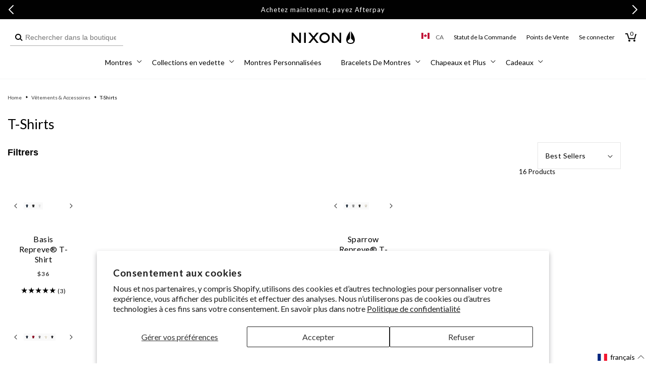

--- FILE ---
content_type: text/html; charset=utf-8
request_url: https://ca.nixon.com/fr/collections/t-shirts
body_size: 72938
content:
<!doctype html>
<html class="no-js" lang="fr">
  <head>
    <meta charset="utf-8">
    <meta http-equiv="X-UA-Compatible" content="IE=edge">
    <meta name="viewport" content="width=device-width,initial-scale=1,maximum-scale=2,user-scalable=yes">
    <meta name="theme-color" content="">
    <link rel="canonical" href="https://ca.nixon.com/fr/collections/t-shirts"><link rel="icon" type="image/png" href="//ca.nixon.com/cdn/shop/files/NIXON_WINGS_180x180-01.png?crop=center&height=32&v=1639159155&width=32"><link rel="preconnect" href="//cdn.shopify.com"><link rel="preconnect" href="https://fonts.shopifycdn.com" crossorigin><title>
      T-shirts inspirés du skate et du surf pour hommes
 &ndash; Nixon CA</title>

    
      <meta name="description" content="Montrez votre amour pour le style de vie skate et surf avec les chemises 100% personnalisées de Nixon. Avec notre qualité et notre coupe premium, ce seront vos t-shirts préférés.">
    

    

<meta property="og:site_name" content="Nixon CA">
<meta property="og:url" content="https://ca.nixon.com/fr/collections/t-shirts">
<meta property="og:title" content="T-shirts inspirés du skate et du surf pour hommes">
<meta property="og:type" content="website">
<meta property="og:description" content="Montrez votre amour pour le style de vie skate et surf avec les chemises 100% personnalisées de Nixon. Avec notre qualité et notre coupe premium, ce seront vos t-shirts préférés."><meta name="twitter:site" content="@nixon_now"><meta name="twitter:card" content="summary_large_image">
<meta name="twitter:title" content="T-shirts inspirés du skate et du surf pour hommes">
<meta name="twitter:description" content="Montrez votre amour pour le style de vie skate et surf avec les chemises 100% personnalisées de Nixon. Avec notre qualité et notre coupe premium, ce seront vos t-shirts préférés.">

    <!-- Start Multistore Hreflang Tags -->
    



    <link rel="alternate" href="https://au.nixon.com/collections/t-shirts" hreflang="en-au" />
  
    <link rel="alternate" href="https://nz.nixon.com/collections/t-shirts" hreflang="en-nz" />
  
    <link rel="alternate" href="https://ca.nixon.com/collections/t-shirts" hreflang="en-ca" />
  
    <link rel="alternate" href="https://ca.nixon.com/fr/collections/t-shirts" hreflang="fr-ca" />
  
    <link rel="alternate" href="https://be.nixon.com/collections/t-shirts" hreflang="en-be" />
  
    <link rel="alternate" href="https://be.nixon.com/fr/collections/t-shirts" hreflang="fr-be" />
  
    <link rel="alternate" href="https://cy.nixon.com/collections/t-shirts" hreflang="en-cy" />
  
    <link rel="alternate" href="https://dk.nixon.com/collections/t-shirts" hreflang="en-dk" />
  
    <link rel="alternate" href="https://fr.nixon.com/collections/t-shirts" hreflang="fr-fr" />
  
    <link rel="alternate" href="https://de.nixon.com/collections/t-shirts" hreflang="de-de" />
  
    <link rel="alternate" href="https://gr.nixon.com/collections/t-shirts" hreflang="en-gr" />
  
    <link rel="alternate" href="https://hu.nixon.com/collections/t-shirts" hreflang="en-hu" />
  
    <link rel="alternate" href="https://ie.nixon.com/collections/t-shirts" hreflang="en-ie" />
  
    <link rel="alternate" href="https://it.nixon.com/collections/t-shirts" hreflang="it-it" />
  
    <link rel="alternate" href="https://nl.nixon.com/collections/t-shirts" hreflang="en-nl" />
  
    <link rel="alternate" href="https://no.nixon.com/collections/t-shirts" hreflang="en-no" />
  
    <link rel="alternate" href="https://pl.nixon.com/collections/t-shirts" hreflang="en-pl" />
  
    <link rel="alternate" href="https://pt.nixon.com/collections/t-shirts" hreflang="en-pt" />
  
    <link rel="alternate" href="https://es.nixon.com/collections/t-shirts" hreflang="es-es" />
  
    <link rel="alternate" href="https://se.nixon.com/collections/t-shirts" hreflang="en-se" />
  
    <link rel="alternate" href="https://ch.nixon.com/collections/t-shirts" hreflang="de-ch" />
  
    <link rel="alternate" href="https://ch.nixon.com/fr/collections/t-shirts" hreflang="fr-ch" />
  
    <link rel="alternate" href="https://ch.nixon.com/it/collections/t-shirts" hreflang="it-ch" />
  
    <link rel="alternate" href="https://hk.nixon.com/collections/t-shirts" hreflang="en-hk" />
  
    <link rel="alternate" href="https://www.nixon.com/collections/t-shirts" hreflang="en" />
  
    <link rel="alternate" href="https://www.nixon.com/collections/t-shirts" hreflang="x-default" />
  
    <link rel="alternate" href="https://uk.nixon.com/collections/t-shirts" hreflang="en-gb" />
  
    <!-- End Multistore Hreflang Tags -->

    <script src="//ca.nixon.com/cdn/shop/t/257/assets/constants.js?v=58251544750838685771746018983" defer="defer"></script>
    <script src="//ca.nixon.com/cdn/shop/t/257/assets/pubsub.js?v=158357773527763999511746018984" defer="defer"></script>
    <script src="//ca.nixon.com/cdn/shop/t/257/assets/global.js?v=109554217912279235171762794894" defer="defer"></script>
    <script src="//ca.nixon.com/cdn/shop/t/257/assets/gtm-custom-events.js?v=32933081967664661981747842474" defer="defer"></script><script src="//ca.nixon.com/cdn/shop/t/257/assets/swiper.min.js?v=75107254985532618681746018984" defer="defer"></script>

    
<script>
(function () {
  if (!/^(localhost|127\.0\.0\.1)(:\d+)?$/.test(location.host)) return;

  function shouldBlock(node) {
    try {
      return node &&
             node.tagName === 'SCRIPT' &&
             typeof node.src === 'string' &&
             node.src.includes('/web-pixels');
    } catch (e) { return false; }
  }

  const origAppendChild = Element.prototype.appendChild;
  Element.prototype.appendChild = function (child) {
    if (shouldBlock(child)) {
      console.warn('[DEV] blocked web-pixels script:', child.src);
      return child;
    }
    return origAppendChild.call(this, child);
  };

  const origInsertBefore = Element.prototype.insertBefore;
  Element.prototype.insertBefore = function (newNode, refNode) {
    if (shouldBlock(newNode)) {
      console.warn('[DEV] blocked web-pixels script:', newNode.src);
      return newNode;
    }
    return origInsertBefore.call(this, newNode, refNode);
  };
})();
</script>


    <script>window.performance && window.performance.mark && window.performance.mark('shopify.content_for_header.start');</script><meta name="facebook-domain-verification" content="uavmsc60nw9nlvutodhf2nfvcgjzg4">
<meta name="google-site-verification" content="yhNdUXTc6apKU6vnqoo05dW2Z1aF4pNLvakuY0uMBWg">
<meta id="shopify-digital-wallet" name="shopify-digital-wallet" content="/56386453660/digital_wallets/dialog">
<meta name="shopify-checkout-api-token" content="730d1c2919a99405bb2a6174e788db78">
<meta id="in-context-paypal-metadata" data-shop-id="56386453660" data-venmo-supported="false" data-environment="production" data-locale="fr_FR" data-paypal-v4="true" data-currency="CAD">
<link rel="alternate" type="application/atom+xml" title="Feed" href="/fr/collections/t-shirts.atom" />
<link rel="alternate" hreflang="x-default" href="https://ca.nixon.com/collections/t-shirts">
<link rel="alternate" hreflang="en-CA" href="https://ca.nixon.com/collections/t-shirts">
<link rel="alternate" hreflang="fr-CA" href="https://ca.nixon.com/fr/collections/t-shirts">
<link rel="alternate" type="application/json+oembed" href="https://ca.nixon.com/fr/collections/t-shirts.oembed">
<script async="async" src="/checkouts/internal/preloads.js?locale=fr-CA"></script>
<link rel="preconnect" href="https://shop.app" crossorigin="anonymous">
<script async="async" src="https://shop.app/checkouts/internal/preloads.js?locale=fr-CA&shop_id=56386453660" crossorigin="anonymous"></script>
<script id="apple-pay-shop-capabilities" type="application/json">{"shopId":56386453660,"countryCode":"US","currencyCode":"CAD","merchantCapabilities":["supports3DS"],"merchantId":"gid:\/\/shopify\/Shop\/56386453660","merchantName":"Nixon CA","requiredBillingContactFields":["postalAddress","email","phone"],"requiredShippingContactFields":["postalAddress","email","phone"],"shippingType":"shipping","supportedNetworks":["visa","masterCard","amex"],"total":{"type":"pending","label":"Nixon CA","amount":"1.00"},"shopifyPaymentsEnabled":true,"supportsSubscriptions":true}</script>
<script id="shopify-features" type="application/json">{"accessToken":"730d1c2919a99405bb2a6174e788db78","betas":["rich-media-storefront-analytics"],"domain":"ca.nixon.com","predictiveSearch":true,"shopId":56386453660,"locale":"fr"}</script>
<script>var Shopify = Shopify || {};
Shopify.shop = "nixon-ca.myshopify.com";
Shopify.locale = "fr";
Shopify.currency = {"active":"CAD","rate":"1.0"};
Shopify.country = "CA";
Shopify.theme = {"name":"nixon-shopify-2\/production-ca","id":142748123292,"schema_name":"Dawn","schema_version":"10.0.0","theme_store_id":null,"role":"main"};
Shopify.theme.handle = "null";
Shopify.theme.style = {"id":null,"handle":null};
Shopify.cdnHost = "ca.nixon.com/cdn";
Shopify.routes = Shopify.routes || {};
Shopify.routes.root = "/fr/";</script>
<script type="module">!function(o){(o.Shopify=o.Shopify||{}).modules=!0}(window);</script>
<script>!function(o){function n(){var o=[];function n(){o.push(Array.prototype.slice.apply(arguments))}return n.q=o,n}var t=o.Shopify=o.Shopify||{};t.loadFeatures=n(),t.autoloadFeatures=n()}(window);</script>
<script>
  window.ShopifyPay = window.ShopifyPay || {};
  window.ShopifyPay.apiHost = "shop.app\/pay";
  window.ShopifyPay.redirectState = null;
</script>
<script id="shop-js-analytics" type="application/json">{"pageType":"collection"}</script>
<script defer="defer" async type="module" src="//ca.nixon.com/cdn/shopifycloud/shop-js/modules/v2/client.init-shop-cart-sync_BcDpqI9l.fr.esm.js"></script>
<script defer="defer" async type="module" src="//ca.nixon.com/cdn/shopifycloud/shop-js/modules/v2/chunk.common_a1Rf5Dlz.esm.js"></script>
<script defer="defer" async type="module" src="//ca.nixon.com/cdn/shopifycloud/shop-js/modules/v2/chunk.modal_Djra7sW9.esm.js"></script>
<script type="module">
  await import("//ca.nixon.com/cdn/shopifycloud/shop-js/modules/v2/client.init-shop-cart-sync_BcDpqI9l.fr.esm.js");
await import("//ca.nixon.com/cdn/shopifycloud/shop-js/modules/v2/chunk.common_a1Rf5Dlz.esm.js");
await import("//ca.nixon.com/cdn/shopifycloud/shop-js/modules/v2/chunk.modal_Djra7sW9.esm.js");

  window.Shopify.SignInWithShop?.initShopCartSync?.({"fedCMEnabled":true,"windoidEnabled":true});

</script>
<script>
  window.Shopify = window.Shopify || {};
  if (!window.Shopify.featureAssets) window.Shopify.featureAssets = {};
  window.Shopify.featureAssets['shop-js'] = {"shop-cart-sync":["modules/v2/client.shop-cart-sync_BLrx53Hf.fr.esm.js","modules/v2/chunk.common_a1Rf5Dlz.esm.js","modules/v2/chunk.modal_Djra7sW9.esm.js"],"init-fed-cm":["modules/v2/client.init-fed-cm_C8SUwJ8U.fr.esm.js","modules/v2/chunk.common_a1Rf5Dlz.esm.js","modules/v2/chunk.modal_Djra7sW9.esm.js"],"shop-cash-offers":["modules/v2/client.shop-cash-offers_BBp_MjBM.fr.esm.js","modules/v2/chunk.common_a1Rf5Dlz.esm.js","modules/v2/chunk.modal_Djra7sW9.esm.js"],"shop-login-button":["modules/v2/client.shop-login-button_Dw6kG_iO.fr.esm.js","modules/v2/chunk.common_a1Rf5Dlz.esm.js","modules/v2/chunk.modal_Djra7sW9.esm.js"],"pay-button":["modules/v2/client.pay-button_BJDaAh68.fr.esm.js","modules/v2/chunk.common_a1Rf5Dlz.esm.js","modules/v2/chunk.modal_Djra7sW9.esm.js"],"shop-button":["modules/v2/client.shop-button_DBWL94V3.fr.esm.js","modules/v2/chunk.common_a1Rf5Dlz.esm.js","modules/v2/chunk.modal_Djra7sW9.esm.js"],"avatar":["modules/v2/client.avatar_BTnouDA3.fr.esm.js"],"init-windoid":["modules/v2/client.init-windoid_77FSIiws.fr.esm.js","modules/v2/chunk.common_a1Rf5Dlz.esm.js","modules/v2/chunk.modal_Djra7sW9.esm.js"],"init-shop-for-new-customer-accounts":["modules/v2/client.init-shop-for-new-customer-accounts_QoC3RJm9.fr.esm.js","modules/v2/client.shop-login-button_Dw6kG_iO.fr.esm.js","modules/v2/chunk.common_a1Rf5Dlz.esm.js","modules/v2/chunk.modal_Djra7sW9.esm.js"],"init-shop-email-lookup-coordinator":["modules/v2/client.init-shop-email-lookup-coordinator_D4ioGzPw.fr.esm.js","modules/v2/chunk.common_a1Rf5Dlz.esm.js","modules/v2/chunk.modal_Djra7sW9.esm.js"],"init-shop-cart-sync":["modules/v2/client.init-shop-cart-sync_BcDpqI9l.fr.esm.js","modules/v2/chunk.common_a1Rf5Dlz.esm.js","modules/v2/chunk.modal_Djra7sW9.esm.js"],"shop-toast-manager":["modules/v2/client.shop-toast-manager_B-eIbpHW.fr.esm.js","modules/v2/chunk.common_a1Rf5Dlz.esm.js","modules/v2/chunk.modal_Djra7sW9.esm.js"],"init-customer-accounts":["modules/v2/client.init-customer-accounts_BcBSUbIK.fr.esm.js","modules/v2/client.shop-login-button_Dw6kG_iO.fr.esm.js","modules/v2/chunk.common_a1Rf5Dlz.esm.js","modules/v2/chunk.modal_Djra7sW9.esm.js"],"init-customer-accounts-sign-up":["modules/v2/client.init-customer-accounts-sign-up_DvG__VHD.fr.esm.js","modules/v2/client.shop-login-button_Dw6kG_iO.fr.esm.js","modules/v2/chunk.common_a1Rf5Dlz.esm.js","modules/v2/chunk.modal_Djra7sW9.esm.js"],"shop-follow-button":["modules/v2/client.shop-follow-button_Dnx6fDH9.fr.esm.js","modules/v2/chunk.common_a1Rf5Dlz.esm.js","modules/v2/chunk.modal_Djra7sW9.esm.js"],"checkout-modal":["modules/v2/client.checkout-modal_BDH3MUqJ.fr.esm.js","modules/v2/chunk.common_a1Rf5Dlz.esm.js","modules/v2/chunk.modal_Djra7sW9.esm.js"],"shop-login":["modules/v2/client.shop-login_CV9Paj8R.fr.esm.js","modules/v2/chunk.common_a1Rf5Dlz.esm.js","modules/v2/chunk.modal_Djra7sW9.esm.js"],"lead-capture":["modules/v2/client.lead-capture_DGQOTB4e.fr.esm.js","modules/v2/chunk.common_a1Rf5Dlz.esm.js","modules/v2/chunk.modal_Djra7sW9.esm.js"],"payment-terms":["modules/v2/client.payment-terms_BQYK7nq4.fr.esm.js","modules/v2/chunk.common_a1Rf5Dlz.esm.js","modules/v2/chunk.modal_Djra7sW9.esm.js"]};
</script>
<script>(function() {
  var isLoaded = false;
  function asyncLoad() {
    if (isLoaded) return;
    isLoaded = true;
    var urls = ["https:\/\/d26ky332zktp97.cloudfront.net\/shops\/YJvKmD5TYdBze3xH2\/colibrius-m.js?shop=nixon-ca.myshopify.com","https:\/\/dr4qe3ddw9y32.cloudfront.net\/awin-shopify-integration-code.js?aid=24041\u0026v=shopifyApp_5.1.2\u0026ts=1739467023082\u0026shop=nixon-ca.myshopify.com"];
    for (var i = 0; i < urls.length; i++) {
      var s = document.createElement('script');
      s.type = 'text/javascript';
      s.async = true;
      s.src = urls[i];
      var x = document.getElementsByTagName('script')[0];
      x.parentNode.insertBefore(s, x);
    }
  };
  if(window.attachEvent) {
    window.attachEvent('onload', asyncLoad);
  } else {
    window.addEventListener('load', asyncLoad, false);
  }
})();</script>
<script id="__st">var __st={"a":56386453660,"offset":-28800,"reqid":"d65a2b69-6893-4ea3-a942-0f71743e1feb-1769084878","pageurl":"ca.nixon.com\/fr\/collections\/t-shirts","u":"eeafeada274f","p":"collection","rtyp":"collection","rid":280045617308};</script>
<script>window.ShopifyPaypalV4VisibilityTracking = true;</script>
<script id="captcha-bootstrap">!function(){'use strict';const t='contact',e='account',n='new_comment',o=[[t,t],['blogs',n],['comments',n],[t,'customer']],c=[[e,'customer_login'],[e,'guest_login'],[e,'recover_customer_password'],[e,'create_customer']],r=t=>t.map((([t,e])=>`form[action*='/${t}']:not([data-nocaptcha='true']) input[name='form_type'][value='${e}']`)).join(','),a=t=>()=>t?[...document.querySelectorAll(t)].map((t=>t.form)):[];function s(){const t=[...o],e=r(t);return a(e)}const i='password',u='form_key',d=['recaptcha-v3-token','g-recaptcha-response','h-captcha-response',i],f=()=>{try{return window.sessionStorage}catch{return}},m='__shopify_v',_=t=>t.elements[u];function p(t,e,n=!1){try{const o=window.sessionStorage,c=JSON.parse(o.getItem(e)),{data:r}=function(t){const{data:e,action:n}=t;return t[m]||n?{data:e,action:n}:{data:t,action:n}}(c);for(const[e,n]of Object.entries(r))t.elements[e]&&(t.elements[e].value=n);n&&o.removeItem(e)}catch(o){console.error('form repopulation failed',{error:o})}}const l='form_type',E='cptcha';function T(t){t.dataset[E]=!0}const w=window,h=w.document,L='Shopify',v='ce_forms',y='captcha';let A=!1;((t,e)=>{const n=(g='f06e6c50-85a8-45c8-87d0-21a2b65856fe',I='https://cdn.shopify.com/shopifycloud/storefront-forms-hcaptcha/ce_storefront_forms_captcha_hcaptcha.v1.5.2.iife.js',D={infoText:'Protégé par hCaptcha',privacyText:'Confidentialité',termsText:'Conditions'},(t,e,n)=>{const o=w[L][v],c=o.bindForm;if(c)return c(t,g,e,D).then(n);var r;o.q.push([[t,g,e,D],n]),r=I,A||(h.body.append(Object.assign(h.createElement('script'),{id:'captcha-provider',async:!0,src:r})),A=!0)});var g,I,D;w[L]=w[L]||{},w[L][v]=w[L][v]||{},w[L][v].q=[],w[L][y]=w[L][y]||{},w[L][y].protect=function(t,e){n(t,void 0,e),T(t)},Object.freeze(w[L][y]),function(t,e,n,w,h,L){const[v,y,A,g]=function(t,e,n){const i=e?o:[],u=t?c:[],d=[...i,...u],f=r(d),m=r(i),_=r(d.filter((([t,e])=>n.includes(e))));return[a(f),a(m),a(_),s()]}(w,h,L),I=t=>{const e=t.target;return e instanceof HTMLFormElement?e:e&&e.form},D=t=>v().includes(t);t.addEventListener('submit',(t=>{const e=I(t);if(!e)return;const n=D(e)&&!e.dataset.hcaptchaBound&&!e.dataset.recaptchaBound,o=_(e),c=g().includes(e)&&(!o||!o.value);(n||c)&&t.preventDefault(),c&&!n&&(function(t){try{if(!f())return;!function(t){const e=f();if(!e)return;const n=_(t);if(!n)return;const o=n.value;o&&e.removeItem(o)}(t);const e=Array.from(Array(32),(()=>Math.random().toString(36)[2])).join('');!function(t,e){_(t)||t.append(Object.assign(document.createElement('input'),{type:'hidden',name:u})),t.elements[u].value=e}(t,e),function(t,e){const n=f();if(!n)return;const o=[...t.querySelectorAll(`input[type='${i}']`)].map((({name:t})=>t)),c=[...d,...o],r={};for(const[a,s]of new FormData(t).entries())c.includes(a)||(r[a]=s);n.setItem(e,JSON.stringify({[m]:1,action:t.action,data:r}))}(t,e)}catch(e){console.error('failed to persist form',e)}}(e),e.submit())}));const S=(t,e)=>{t&&!t.dataset[E]&&(n(t,e.some((e=>e===t))),T(t))};for(const o of['focusin','change'])t.addEventListener(o,(t=>{const e=I(t);D(e)&&S(e,y())}));const B=e.get('form_key'),M=e.get(l),P=B&&M;t.addEventListener('DOMContentLoaded',(()=>{const t=y();if(P)for(const e of t)e.elements[l].value===M&&p(e,B);[...new Set([...A(),...v().filter((t=>'true'===t.dataset.shopifyCaptcha))])].forEach((e=>S(e,t)))}))}(h,new URLSearchParams(w.location.search),n,t,e,['guest_login'])})(!0,!0)}();</script>
<script integrity="sha256-4kQ18oKyAcykRKYeNunJcIwy7WH5gtpwJnB7kiuLZ1E=" data-source-attribution="shopify.loadfeatures" defer="defer" src="//ca.nixon.com/cdn/shopifycloud/storefront/assets/storefront/load_feature-a0a9edcb.js" crossorigin="anonymous"></script>
<script crossorigin="anonymous" defer="defer" src="//ca.nixon.com/cdn/shopifycloud/storefront/assets/shopify_pay/storefront-65b4c6d7.js?v=20250812"></script>
<script data-source-attribution="shopify.dynamic_checkout.dynamic.init">var Shopify=Shopify||{};Shopify.PaymentButton=Shopify.PaymentButton||{isStorefrontPortableWallets:!0,init:function(){window.Shopify.PaymentButton.init=function(){};var t=document.createElement("script");t.src="https://ca.nixon.com/cdn/shopifycloud/portable-wallets/latest/portable-wallets.fr.js",t.type="module",document.head.appendChild(t)}};
</script>
<script data-source-attribution="shopify.dynamic_checkout.buyer_consent">
  function portableWalletsHideBuyerConsent(e){var t=document.getElementById("shopify-buyer-consent"),n=document.getElementById("shopify-subscription-policy-button");t&&n&&(t.classList.add("hidden"),t.setAttribute("aria-hidden","true"),n.removeEventListener("click",e))}function portableWalletsShowBuyerConsent(e){var t=document.getElementById("shopify-buyer-consent"),n=document.getElementById("shopify-subscription-policy-button");t&&n&&(t.classList.remove("hidden"),t.removeAttribute("aria-hidden"),n.addEventListener("click",e))}window.Shopify?.PaymentButton&&(window.Shopify.PaymentButton.hideBuyerConsent=portableWalletsHideBuyerConsent,window.Shopify.PaymentButton.showBuyerConsent=portableWalletsShowBuyerConsent);
</script>
<script data-source-attribution="shopify.dynamic_checkout.cart.bootstrap">document.addEventListener("DOMContentLoaded",(function(){function t(){return document.querySelector("shopify-accelerated-checkout-cart, shopify-accelerated-checkout")}if(t())Shopify.PaymentButton.init();else{new MutationObserver((function(e,n){t()&&(Shopify.PaymentButton.init(),n.disconnect())})).observe(document.body,{childList:!0,subtree:!0})}}));
</script>
<script id='scb4127' type='text/javascript' async='' src='https://ca.nixon.com/cdn/shopifycloud/privacy-banner/storefront-banner.js'></script><link id="shopify-accelerated-checkout-styles" rel="stylesheet" media="screen" href="https://ca.nixon.com/cdn/shopifycloud/portable-wallets/latest/accelerated-checkout-backwards-compat.css" crossorigin="anonymous">
<style id="shopify-accelerated-checkout-cart">
        #shopify-buyer-consent {
  margin-top: 1em;
  display: inline-block;
  width: 100%;
}

#shopify-buyer-consent.hidden {
  display: none;
}

#shopify-subscription-policy-button {
  background: none;
  border: none;
  padding: 0;
  text-decoration: underline;
  font-size: inherit;
  cursor: pointer;
}

#shopify-subscription-policy-button::before {
  box-shadow: none;
}

      </style>

<script>window.performance && window.performance.mark && window.performance.mark('shopify.content_for_header.end');</script>

    <script src="//ca.nixon.com/cdn/shop/t/257/assets/zepto.js?v=138734322580118832371746018982" defer="defer"></script>

    
    <link href="//ca.nixon.com/cdn/shop/t/257/assets/Lato-Regular.woff2?v=147323792791165312401753819184" as="font" crossorigin="anonymous" rel="preload">
<link href="//ca.nixon.com/cdn/shop/t/257/assets/Lato-Bold.woff2?v=133979899015264192141753819167" as="font" crossorigin="anonymous" rel="preload">
<link href="//ca.nixon.com/cdn/shop/t/257/assets/Lato-Black.woff2?v=67905575132804454961753819165" as="font" crossorigin="anonymous" rel="preload">
<link href="//ca.nixon.com/cdn/shop/t/257/assets/Lato-Light.woff2?v=22598743095019216981753819172" as="font" crossorigin="anonymous" rel="preload">
<link href="//ca.nixon.com/cdn/shop/t/257/assets/Lato-Italic.woff2?v=50495853518788334071753819171" as="font" crossorigin="anonymous" rel="preload">
<link href="//ca.nixon.com/cdn/shop/t/257/assets/Lato-BoldItalic.woff2?v=182765095310483704281753819168" as="font" crossorigin="anonymous" rel="preload">
<link href="//ca.nixon.com/cdn/shop/t/257/assets/Lato-BlackItalic.woff2?v=96757970158727851081753819166" as="font" crossorigin="anonymous" rel="preload">
<link href="//ca.nixon.com/cdn/shop/t/257/assets/Lato-LightItalic.woff2?v=139317827391432465321753819173" as="font" crossorigin="anonymous" rel="preload">
<link href="//ca.nixon.com/cdn/shop/t/257/assets/Lato-Hairline.woff2?v=39362718008810529731753819169" as="font" crossorigin="anonymous" rel="preload">
<link href="//ca.nixon.com/cdn/shop/t/257/assets/Lato-HairlineItalic.woff2?v=14247474570523456951753819170" as="font" crossorigin="anonymous" rel="preload">

<style data-shopify>
  @font-face {
    font-family: "Lato";
    src: url(//ca.nixon.com/cdn/shop/t/257/assets/Lato-Regular.woff2?v=147323792791165312401753819184) format("woff2");
    src: url(//ca.nixon.com/cdn/shop/t/257/assets/Lato-Regular.woff?v=67701718388823463151753819184) format("woff");
    font-weight: 400;
    font-style: normal;
    font-display: swap;
  }

  @font-face {
    font-family: "Lato";
    src: url(//ca.nixon.com/cdn/shop/t/257/assets/Lato-Italic.woff2?v=50495853518788334071753819171) format("woff2");
    src: url(//ca.nixon.com/cdn/shop/t/257/assets/Lato-Italic.woff?v=141405991749289774661753819170) format("woff");
    font-weight: 400;
    font-style: italic;
    font-display: swap;
  }

  @font-face {
    font-family: "Lato";
    src: url(//ca.nixon.com/cdn/shop/t/257/assets/Lato-Light.woff2?v=22598743095019216981753819172) format("woff2");
    src: url(//ca.nixon.com/cdn/shop/t/257/assets/Lato-Light.woff?v=143163559218879849421753819171) format("woff");
    font-weight: 300;
    font-style: normal;
    font-display: swap;
  }

  @font-face {
    font-family: "Lato";
    src: url(//ca.nixon.com/cdn/shop/t/257/assets/Lato-LightItalic.woff2?v=139317827391432465321753819173) format("woff2");
    src: url(//ca.nixon.com/cdn/shop/t/257/assets/Lato-LightItalic.woff?v=42274726412530279501753819172) format("woff");
    font-weight: 300;
    font-style: italic;
    font-display: swap;
  }

  @font-face {
    font-family: "Lato";
    src: url(//ca.nixon.com/cdn/shop/t/257/assets/Lato-Bold.woff2?v=133979899015264192141753819167) format("woff2");
    src: url(//ca.nixon.com/cdn/shop/t/257/assets/Lato-Bold.woff?v=136513225509222923611753819166) format("woff");
    font-weight: 700;
    font-style: normal;
    font-display: swap;
  }

  @font-face {
    font-family: "Lato";
    src: url(//ca.nixon.com/cdn/shop/t/257/assets/Lato-BoldItalic.woff2?v=182765095310483704281753819168) format("woff2");
    src: url(//ca.nixon.com/cdn/shop/t/257/assets/Lato-BoldItalic.woff?v=54116190420763596661753819167) format("woff");
    font-weight: 700;
    font-style: italic;
    font-display: swap;
  }

  @font-face {
    font-family: "Lato";
    src: url(//ca.nixon.com/cdn/shop/t/257/assets/Lato-Black.woff2?v=67905575132804454961753819165) format("woff2");
    src: url(//ca.nixon.com/cdn/shop/t/257/assets/Lato-Black.woff?v=180181272453183829561753819164) format("woff");
    font-weight: 900;
    font-style: normal;
    font-display: swap;
  }

  @font-face {
    font-family: "Lato";
    src: url(//ca.nixon.com/cdn/shop/t/257/assets/Lato-BlackItalic.woff2?v=96757970158727851081753819166) format("woff2");
    src: url(//ca.nixon.com/cdn/shop/t/257/assets/Lato-BlackItalic.woff?v=36763145276476372061753819165) format("woff");
    font-weight: 900;
    font-style: italic;
    font-display: swap;
  }

  @font-face {
    font-family: "Lato";
    src: url(//ca.nixon.com/cdn/shop/t/257/assets/Lato-Hairline.woff2?v=39362718008810529731753819169) format("woff2");
    src: url(//ca.nixon.com/cdn/shop/t/257/assets/Lato-Hairline.woff?v=105524104111938726051753819168) format("woff");
    font-weight: 100;
    font-style: normal;
    font-display: swap;
  }

  @font-face {
    font-family: "Lato";
    src: url(//ca.nixon.com/cdn/shop/t/257/assets/Lato-HairlineItalic.woff2?v=14247474570523456951753819170) format("woff2");
    src: url(//ca.nixon.com/cdn/shop/t/257/assets/Lato-HairlineItalic.woff?v=875846872696050011753819169) format("woff");
    font-weight: 100;
    font-style: italic;
    font-display: swap;
  }
</style>

<style data-shopify>
  body .font-lato {
    font-family: 'Lato' !important;
    font-weight: 300;
  }
  body .font-lato-medium {
    font-family: 'Lato' !important;
    font-weight: 400;
  }
  body .font-lato-semi-bold {
    font-family: 'Lato' !important;
    font-weight: 700;
  }
  body .font-lato-bold {
    font-family: 'Lato' !important;
    font-weight: 900;
  }
</style>

    <link href="//ca.nixon.com/cdn/shop/t/257/assets/ChronicleDisplay-Roman.woff2?v=8766442687249557111746018985" as="font" crossorigin="anonymous" rel="preload">
<link href="//ca.nixon.com/cdn/shop/t/257/assets/ChronicleDisplay-Light.woff2?v=24433396439673774871746018983" as="font" crossorigin="anonymous" rel="preload">
<link href="//ca.nixon.com/cdn/shop/t/257/assets/ChronicleDisplay-LightItalic.woff2?v=38265472016528213961746018984" as="font" crossorigin="anonymous" rel="preload">
<link href="//ca.nixon.com/cdn/shop/t/257/assets/ChronicleDisplay-Bold.woff2?v=8846331165984474541746018985" as="font" crossorigin="anonymous" rel="preload">
<link href="//ca.nixon.com/cdn/shop/t/257/assets/ChronicleDisplay-Italic.woff2?v=98555048267888270561746018986" as="font" crossorigin="anonymous" rel="preload">
<link href="//ca.nixon.com/cdn/shop/t/257/assets/ChronicleDisplay-BoldItalic.woff2?v=26400128950516084361746018985" as="font" crossorigin="anonymous" rel="preload">

<style data-shopify>
  @font-face {
    font-family: "Chronicle";
    src: url(//ca.nixon.com/cdn/shop/t/257/assets/ChronicleDisplay-Roman.woff2?v=8766442687249557111746018985) format("woff2");
    src: url(//ca.nixon.com/cdn/shop/t/257/assets/ChronicleDisplay-Roman.woff?v=68361391051119579211746018984) format("woff");
    font-weight: normal;
    font-display: swap;
  }

  @font-face {
    font-family: "ChronicleLight";
    src: url(//ca.nixon.com/cdn/shop/t/257/assets/ChronicleDisplay-Light.woff2?v=24433396439673774871746018983) format("woff2");
    src: url(//ca.nixon.com/cdn/shop/t/257/assets/ChronicleDisplay-Light.woff?v=171672624636128381391746018982) format("woff");
    font-weight: lighter;
    font-display: swap;
  }

  @font-face {
    font-family: "ChronicleLightItalic";
    src: url(//ca.nixon.com/cdn/shop/t/257/assets/ChronicleDisplay-LightItalic.woff2?v=38265472016528213961746018984) format("woff2");
    src: url(//ca.nixon.com/cdn/shop/t/257/assets/ChronicleDisplay-LightItalic.woff?v=39939109765219671361746018983) format("woff");
    font-weight: lighter;
    font-style: italic;
    font-display: swap;
  }

  @font-face {
    font-family: "ChronicleBold";
    src: url(//ca.nixon.com/cdn/shop/t/257/assets/ChronicleDisplay-Bold.woff2?v=8846331165984474541746018985) format("woff2");
    src: url(//ca.nixon.com/cdn/shop/t/257/assets/ChronicleDisplay-Bold.woff?v=15701122321587380161746018984) format("woff");
    font-weight: bold;
    font-display: swap;
  }

  @font-face {
    font-family: "ChronicleItalic";
    src: url(//ca.nixon.com/cdn/shop/t/257/assets/ChronicleDisplay-Italic.woff2?v=98555048267888270561746018986) format("woff2");
    src: url(//ca.nixon.com/cdn/shop/t/257/assets/ChronicleDisplay-Italic.woff?v=94574272281929414541746018986) format("woff");
    font-weight: normal;
    font-style: italic;
    font-display: swap;
  }

  @font-face {
    font-family: "ChronicleBoldItalic";
    src: url(//ca.nixon.com/cdn/shop/t/257/assets/ChronicleDisplay-BoldItalic.woff2?v=26400128950516084361746018985) format("woff2");
    src: url(//ca.nixon.com/cdn/shop/t/257/assets/ChronicleDisplay-BoldItalic.woff?v=108249997309329827621746018985) format("woff");
    font-weight: bold;
    font-style: italic;
    font-display: swap;
  }
</style>

<style data-shopify>
  body .font-chronicle {
    font-family: 'Chronicle' !important;
    font-weight: normal;
    letter-spacing: 0;
  }
  body .font-chronicle-light {
    font-family: 'ChronicleLight' !important;
    font-weight: lighter;
    letter-spacing: 0;
  }
  body .font-chronicle-light-italic {
    font-family: 'ChronicleLightItalic' !important;
    font-weight: lighter;
    letter-spacing: 0;
  }
  body .font-chronicle-bold {
    font-family: 'ChronicleBold' !important;
    font-weight: bold;
    letter-spacing: 0;
  }
  body .font-chronicle-italic {
    font-family: 'ChronicleItalic' !important;
    font-weight: normal;
    letter-spacing: 0;
  }
  body .font-chronicle-bold-italic {
    font-family: 'ChronicleBoldItalic' !important;
    font-weight: bold;
    letter-spacing: 0;
  }
</style>



    <style data-shopify>
      Liquid error (layout/theme line 96): font_face can only be used with a font drop
      
      
      
      Liquid error (layout/theme line 100): font_face can only be used with a font drop

      
        :root,
        .color-background-1 {
          --color-background: 255,255,255;
        
          --gradient-background: #ffffff;
        
        --color-foreground: 18,18,18;
        --color-shadow: 18,18,18;
        --color-button: 18,18,18;
        --color-button-text: 255,255,255;
        --color-secondary-button: 255,255,255;
        --color-secondary-button-text: 18,18,18;
        --color-link: 18,18,18;
        --color-badge-foreground: 18,18,18;
        --color-badge-background: 255,255,255;
        --color-badge-border: 18,18,18;
        --payment-terms-background-color: rgb(255 255 255);
      }
      
        
        .color-background-2 {
          --color-background: 243,243,243;
        
          --gradient-background: #f3f3f3;
        
        --color-foreground: 18,18,18;
        --color-shadow: 18,18,18;
        --color-button: 18,18,18;
        --color-button-text: 243,243,243;
        --color-secondary-button: 243,243,243;
        --color-secondary-button-text: 18,18,18;
        --color-link: 18,18,18;
        --color-badge-foreground: 18,18,18;
        --color-badge-background: 243,243,243;
        --color-badge-border: 18,18,18;
        --payment-terms-background-color: rgb(243 243 243);
      }
      
        
        .color-inverse {
          --color-background: 36,40,51;
        
          --gradient-background: #242833;
        
        --color-foreground: 255,255,255;
        --color-shadow: 18,18,18;
        --color-button: 255,255,255;
        --color-button-text: 0,0,0;
        --color-secondary-button: 36,40,51;
        --color-secondary-button-text: 255,255,255;
        --color-link: 255,255,255;
        --color-badge-foreground: 255,255,255;
        --color-badge-background: 36,40,51;
        --color-badge-border: 255,255,255;
        --payment-terms-background-color: rgb(36 40 51);
      }
      
        
        .color-accent-1 {
          --color-background: 18,18,18;
        
          --gradient-background: #121212;
        
        --color-foreground: 255,255,255;
        --color-shadow: 18,18,18;
        --color-button: 255,255,255;
        --color-button-text: 18,18,18;
        --color-secondary-button: 18,18,18;
        --color-secondary-button-text: 255,255,255;
        --color-link: 255,255,255;
        --color-badge-foreground: 255,255,255;
        --color-badge-background: 18,18,18;
        --color-badge-border: 255,255,255;
        --payment-terms-background-color: rgb(18 18 18);
      }
      
        
        .color-accent-2 {
          --color-background: 51,79,180;
        
          --gradient-background: #334fb4;
        
        --color-foreground: 255,255,255;
        --color-shadow: 18,18,18;
        --color-button: 255,255,255;
        --color-button-text: 51,79,180;
        --color-secondary-button: 51,79,180;
        --color-secondary-button-text: 255,255,255;
        --color-link: 255,255,255;
        --color-badge-foreground: 255,255,255;
        --color-badge-background: 51,79,180;
        --color-badge-border: 255,255,255;
        --payment-terms-background-color: rgb(51 79 180);
      }
      

      body, .color-background-1, .color-background-2, .color-inverse, .color-accent-1, .color-accent-2 {
        color: rgba(var(--color-foreground), 0.75);
        background-color: rgb(var(--color-background));
      }

      :root {
        --font-body-family: 'Lato';
        --font-body-style: 'normal';
        --font-body-weight: '400';
        --font-body-weight-bold: '500';

        --font-heading-family: 'Lato';
        --font-heading-style: 'normal';
        --font-heading-weight: '500';

        --font-body-scale: 1.0;
        --font-heading-scale: 1.0;

        --media-padding: px;
        --media-border-opacity: 0.05;
        --media-border-width: 1px;
        --media-radius: 0px;
        --media-shadow-opacity: 0.0;
        --media-shadow-horizontal-offset: 0px;
        --media-shadow-vertical-offset: 4px;
        --media-shadow-blur-radius: 5px;
        --media-shadow-visible: 0;

        --page-width: 144rem;
        --page-width-margin: 0rem;

        --product-card-image-padding: 0.0rem;
        --product-card-corner-radius: 0.0rem;
        --product-card-text-alignment: center;
        --product-card-border-width: 0.0rem;
        --product-card-border-opacity: 0.1;
        --product-card-shadow-opacity: 0.0;
        --product-card-shadow-visible: 0;
        --product-card-shadow-horizontal-offset: 0.0rem;
        --product-card-shadow-vertical-offset: 0.4rem;
        --product-card-shadow-blur-radius: 0.5rem;

        --collection-card-image-padding: 0.0rem;
        --collection-card-corner-radius: 0.0rem;
        --collection-card-text-alignment: left;
        --collection-card-border-width: 0.0rem;
        --collection-card-border-opacity: 0.1;
        --collection-card-shadow-opacity: 0.0;
        --collection-card-shadow-visible: 0;
        --collection-card-shadow-horizontal-offset: 0.0rem;
        --collection-card-shadow-vertical-offset: 0.4rem;
        --collection-card-shadow-blur-radius: 0.5rem;

        --blog-card-image-padding: 0.0rem;
        --blog-card-corner-radius: 0.0rem;
        --blog-card-text-alignment: left;
        --blog-card-border-width: 0.0rem;
        --blog-card-border-opacity: 0.1;
        --blog-card-shadow-opacity: 0.0;
        --blog-card-shadow-visible: 0;
        --blog-card-shadow-horizontal-offset: 0.0rem;
        --blog-card-shadow-vertical-offset: 0.4rem;
        --blog-card-shadow-blur-radius: 0.5rem;

        --badge-corner-radius: 4.0rem;

        --popup-border-width: 1px;
        --popup-border-opacity: 0.1;
        --popup-corner-radius: 0px;
        --popup-shadow-opacity: 0.05;
        --popup-shadow-horizontal-offset: 0px;
        --popup-shadow-vertical-offset: 4px;
        --popup-shadow-blur-radius: 5px;

        --drawer-border-width: 1px;
        --drawer-border-opacity: 0.1;
        --drawer-shadow-opacity: 0.0;
        --drawer-shadow-horizontal-offset: 0px;
        --drawer-shadow-vertical-offset: 4px;
        --drawer-shadow-blur-radius: 5px;

        --spacing-sections-desktop: 20px;
        --spacing-sections-mobile: 20px;

        --grid-desktop-vertical-spacing: 8px;
        --grid-desktop-horizontal-spacing: 8px;
        --grid-mobile-vertical-spacing: 4px;
        --grid-mobile-horizontal-spacing: 4px;

        --text-boxes-border-opacity: 0.1;
        --text-boxes-border-width: 0px;
        --text-boxes-radius: 0px;
        --text-boxes-shadow-opacity: 0.0;
        --text-boxes-shadow-visible: 0;
        --text-boxes-shadow-horizontal-offset: 0px;
        --text-boxes-shadow-vertical-offset: 4px;
        --text-boxes-shadow-blur-radius: 5px;

        --buttons-radius: 0px;
        --buttons-radius-outset: 0px;
        --buttons-border-width: 1px;
        --buttons-border-opacity: 1.0;
        --buttons-shadow-opacity: 0.0;
        --buttons-shadow-visible: 0;
        --buttons-shadow-horizontal-offset: 0px;
        --buttons-shadow-vertical-offset: 4px;
        --buttons-shadow-blur-radius: 5px;
        --buttons-border-offset: 0px;

        --inputs-radius: 0px;
        --inputs-border-width: 1px;
        --inputs-border-opacity: 0.55;
        --inputs-shadow-opacity: 0.0;
        --inputs-shadow-horizontal-offset: 0px;
        --inputs-margin-offset: 0px;
        --inputs-shadow-vertical-offset: 4px;
        --inputs-shadow-blur-radius: 5px;
        --inputs-radius-outset: 0px;

        --variant-pills-radius: 40px;
        --variant-pills-border-width: 1px;
        --variant-pills-border-opacity: 0.55;
        --variant-pills-shadow-opacity: 0.0;
        --variant-pills-shadow-horizontal-offset: 0px;
        --variant-pills-shadow-vertical-offset: 4px;
        --variant-pills-shadow-blur-radius: 5px;
      }

      *,
      *::before,
      *::after {
        box-sizing: inherit;
      }

      html {
        box-sizing: border-box;
        font-size: calc(var(--font-body-scale) * 62.5%);
        height: 100%;
      }

      body {
        display: grid;
        grid-template-rows: auto auto 1fr auto;
        grid-template-columns: 100%;
        min-height: 100%;
        margin: 0;
        font-size: 1.5rem;
        letter-spacing: normal;
        line-height: calc(1 + 0.8 / var(--font-body-scale));
        font-family: var(--font-body-family);
        font-style: var(--font-body-style);
        font-weight: var(--font-body-weight);
      }

      @media screen and (min-width: 750px) {
        body {
          font-size: 1.6rem;
        }
      }
    </style>

    <link href="//ca.nixon.com/cdn/shop/t/257/assets/base.css?v=57268037030649673111766525543" rel="stylesheet" type="text/css" media="all" />
<link href="//ca.nixon.com/cdn/shop/t/257/assets/section-image-banner.css?v=163961070120044565861746018984" rel="stylesheet" type="text/css" media="all" />


<link
    rel="stylesheet"
    href="//ca.nixon.com/cdn/shop/t/257/assets/component-predictive-search.css?v=142027954947585981431762794894"
    media="print"
    onload="this.media='all'"
  ><link rel="preload" href="//ca.nixon.com/cdn/shop/t/257/assets/swiper.min.css?v=142220633524842712911746018983" as="style" onload="this.rel='stylesheet'">
<noscript>
  <link href="//ca.nixon.com/cdn/shop/t/257/assets/swiper.min.css?v=142220633524842712911746018983" rel="stylesheet" type="text/css" media="all" />
</noscript>
<script src="//ca.nixon.com/cdn/shop/t/257/assets/swiper-bundle.min.js?v=76204931248172345031746018982" defer="defer"></script>

<link href="//ca.nixon.com/cdn/shop/t/257/assets/button-styles.css?v=181516194494785237831746018985" rel="stylesheet" type="text/css" media="all" />

    <script type="application/ld+json">
{ 
    "@context": "https://schema.org/",
    "@type": "WebSite",
    "name": "Nixon CA",
    "url": "https://ca.nixon.com",
    "potentialAction": {
        "@type": "SearchAction",
        "target": "https://www.nixon.com/search?q={search_term_string}",
        "query-input": "required name=search_term_string"
    },
    "sameAs": [
        "https://www.instagram.com/nixon",
        "https://www.facebook.com/nixon",
        "https://www.pinterest.com/nixon",
        "https://www.youtube.com/nixon",
        "https://twitter.com/nixon_now",
        "https://en.wikipedia.org/wiki/Nixon_(company)",
        "https://www.reddit.com/user/NixonWatches/",
        "https://www.tiktok.com/@nixon_watches"
    ]
}
</script>
<script type="application/ld+json">
{ 
    "@context": "https://schema.org/",
    "@type": "Organization",
    "address": {
        "@type": "PostalAddress",
        "addressLocality": "Carlsbad",
        "addressRegion": "California",
        "postalCode": "92010",
        "streetAddress": "2810 Whiptail Loop West, Ste 101, Carlsbad, California, United States",
        "addressCountry": "États-Unis"
    },
    "name": "Nixon CA",
    "email": "support@nixon.com",
    "telephone": "760-944-0900",
    "legalName" : "Nixon CA",
    "url": "https://ca.nixon.com",
    "logo": "https://cdn.shopify.com/s/files/1/0541/0272/0705/files/Nixon_Logo.png",
    "foundingDate": "1998-08-12",
    "founders": [
        {
            "@type": "Person",
            "name": "Chad DiNenna and Andy Laats"
        }
    ],
    "contactPoint": {
        "@type": "ContactPoint",
        "contactType": "customer support",
        "email": "support@nixon.com",
        "telephone": "760-944-0900"
    },
    "sameAs": [
        "https://www.instagram.com/nixon",
        "https://www.facebook.com/nixon",
        "https://www.pinterest.com/nixon",
        "https://www.youtube.com/nixon",
        "https://twitter.com/nixon_now",
        "https://en.wikipedia.org/wiki/Nixon_(company)",
        "https://www.reddit.com/user/NixonWatches/",
        "https://www.tiktok.com/@nixon_watches"
    ]
}
</script>






    
      <script src="//ca.nixon.com/cdn/shop/t/257/assets/custom-facets_scripts.js?v=133711128900790041381761767719" defer></script>
    

    <script>
      document.documentElement.className = document.documentElement.className.replace('no-js', 'js');
      if (Shopify.designMode) {
        document.documentElement.classList.add('shopify-design-mode');
      }
    </script>
    








  <div id="tt-teaser-icons" style="display:none;" width="0" height="0">
    <svg xmlns="http://www.w3.org/2000/svg" xmlns:xlink="http://www.w3.org/1999/xlink">

    <symbol id="tt-teaser-star--empty" viewBox="0 0 24 24">
    <path d="M12 18l-6.4 3.88 1.73-7.33-5.66-4.93L9.09 9 12 2.09 14.91 9l7.42.64-5.63 5 1.72 7.34z" fill="none" xmlns="http://www.w3.org/2000/svg"></path>
    </symbol>

    <symbol id="tt-teaser-star--full" viewBox="0 0 24 24">
    <path d="M12 18.66l-7.44 4.35 1.98-8.16L0 9.36l8.62-.7L12 .99l3.38 7.67 8.62.7-6.54 5.49 1.98 8.16L12 18.66z" xmlns="http://www.w3.org/2000/svg"></path>
    </symbol>

    <symbol id="tt-teaser-star--half" viewBox="0 0 24 24">
    <path fill="currentColor" d="M12 2.09L9.09 9l-7.42.62 5.66 4.93-1.72 7.32 1.07-.65L12 17.97V2.09z" xmlns="http://www.w3.org/2000/svg"></path>
    <path d="M12 2.09L14.91 9l7.42.62-5.66 4.93 1.72 7.32-1.07-.65L12 17.97V2.09z"></path>
    </symbol>
  </div><script>
    var turnToConfig = {
      locale: "fr_CA",
      pageId: "comments-pinboard-teaser-page",
      chatter: {
        // onFinish: function(){}
      },
      gallery: {
        skus: [""]
      },
      commentsPinboardTeaser: {
        // skus: [],
        // tags: [],
        // brands: [],
        // onFinish: function(){}
      },

  }
  window.TurnToCmd=window.TurnToCmd||function(){(TurnToCmd.q=TurnToCmd.q||[]).push(arguments)};
  window.TurnToSKUSetup="SKU";
  </script>
  <script src="https://widgets.turnto.com/v5/widgets/3nSospiRIk2FPTDsite/js/turnto.js" async></script>
  <script>
    function loadTeaserCounts(sku) {
     var xhr = new XMLHttpRequest();
     var ugcCountsUrl = 'https://cdn-ws.turnto.com/v5/sitedata/3nSospiRIk2FPTDsite/' + sku + '/d/ugc/counts/' + turnToConfig.locale;
     xhr.open('GET', ugcCountsUrl, true);
     xhr.addEventListener('load', function() {
       if (xhr.responseText) {
         populateTeaser(JSON.parse(xhr.responseText));
       }
     });
     xhr.send();
    }

    function populateTeaser(counts) {
     var fragment = document.createDocumentFragment();
     if (counts.reviews > 0) { // has reviews
         fragment.appendChild(generateTeaserStars(counts.avgRating));
         fragment.appendChild(generateReadReviews(counts.reviews));
         // Hide Q+A link
         /*
         if (counts.questions > 0) {
            fragment.appendChild(document.createTextNode(' | '));
            fragment.appendChild(generateQuestions(counts.questions, counts.answers));
         }
         else if (counts.comments > 3) {
            fragment.appendChild(document.createTextNode(' | '));
            fragment.appendChild(generateReadComments(counts.comments));
         }
         */
    } else { // no reviews
         if (counts.questions > 0) {
            fragment.appendChild(generateQuestions(counts.questions,  counts.answers));
            fragment.appendChild(document.createTextNode(' or '));
         }
         else if (counts.comments > 3) {
            fragment.appendChild(generateReadComments(counts.comments));
            fragment.appendChild(document.createTextNode(' or '));
         }
         fragment.appendChild(generateTeaserStars(counts.avgRating));
         fragment.appendChild(generateWriteReview("Translation missing: fr.products.product_review.write_review"));
    }
    var teaser = document.getElementById('tt-teaser')
    if (teaser) teaser.appendChild(fragment);
     // add event listener to handle click to open the write a review screen
     if(document.querySelector('.TTteaser__write-review')) {
      document.querySelector('.TTteaser__write-review').addEventListener('click',
        function(e) { TurnToCmd('reviewsList.writeReview');}
      );
     }
    }

    function createTeaserElement(tag, className, text) {
     var el = document.createElement(tag);
     el.setAttribute('class', className);
     if (text) {
       el.innerText = text;
     }
     return el;
    }

    function generateWriteReview(text) {
     return createTeaserElement('button', 'TTteaser__write-review', text);
    }

    function generateQuestions(num_questions, num_answers) {
      // Populate 'x Questions' text with the number of questions
      var text = num_questions + ' Question' + (num_questions > 1 ? 's' : '');

      // then populate the number of answers
      if (num_answers > 0) {
       text = text + ', ' + num_answers + ' Answer' + (num_answers > 1 ? 's' : '');
      }

      var el = createTeaserElement('a', 'TTteaser__read-qa', text);
       el.setAttribute('href', '#tt-instant-answers-widget');

      //For the Q&A list widget set to the following
      //el.setAttribute('href', '#tt-qa-list');

      return el;
    }

    function generateReadComments(numComments) {
      // Populate the 'x Buyer Comments' text with the number of comments and set
      var text = numComments + ' Buyer Comment' + (numComments > 1 ? 's' : '');
      var el = createTeaserElement('a', 'TTteaser__read-comments', text);
      el.setAttribute('href', '#tt-chatter-widget');
      return el;
    }


    function generateReadReviews(numReviews) {
      // Populate the 'Read x Reviews' text with the number of reviews and set
      var text = numReviews + ' ';
      text += numReviews > 1 ? "Avis" : "Translation missing: fr.products.product_review.review";
      var el = createTeaserElement('a', 'TTteaser__read-reviews', text);
      el.setAttribute('href', '#tt-reviews-list');
      return el;
    }

    function generateTeaserStar(starType) {
      var svgEl = document.createElementNS('http://www.w3.org/2000/svg', 'svg');
      svgEl.setAttribute('class', 'TTteaser__icon--' + starType);
      svgEl.setAttribute('aria-label', 'Star rating');
      svgEl.setAttribute('role', 'img');
      useEl = document.createElementNS('http://www.w3.org/2000/svg', 'use');
      useEl.setAttributeNS('http://www.w3.org/1999/xlink', 'xlink:href',
        '#tt-teaser-star--' + starType);
      svgEl.appendChild(useEl);
      var el = createTeaserElement('span', 'TTteaser__star');
      el.appendChild(svgEl);
      return el;
    }

    // adjusts/rounds the rating to have decimal value of .0 or .5
    function getAdjustedRating(rating) {
      var floorValue = Math.floor(rating);
      var rounded = Math.round(rating * 100) / 100;
      var decimalValue = parseFloat((rounded - floorValue).toFixed(2));
      if (decimalValue < 0.25) {
        return floorValue;
      } else if (decimalValue < 0.75) {
        return floorValue + 0.5;
      }
      return floorValue + 1;
    }

    function generateTeaserStars(rating) {
      var el = createTeaserElement('div', 'TTteaser__rating');
      var adjustedRating = getAdjustedRating(rating);
      for (var i = 1; i <= 5 ; i++) {
        if (i > adjustedRating && i - adjustedRating >= 1) {
          el.appendChild(generateTeaserStar('empty'));
        } else if (i <= adjustedRating) {
          el.appendChild(generateTeaserStar('full'));
        } else {
          el.appendChild(generateTeaserStar('half'));
        }
      }
      return el;
    }

    function getCookie(cname) {
      var name = cname + "=";
      var decodedCookie = decodeURIComponent(document.cookie);
      var cookieArray = decodedCookie.split(';');
      for(var i=0; i < cookieArray.length; i++) {
        var c = cookieArray[i];
        while (c.charAt(0) == ' ') {
          c = c.substring(1);
        }
        if (c.indexOf(name) == 0) {
          return c.substring(name.length, c.length);
        }
      }
      return "";
    }window.addEventListener("load",function(event) {
      ssoRegCheck();
      ssoRegDone();
    })
    function ssoRegCheck() {
      var source = getCookie('tt-source')
      
        var loggedIn = "false"
        var customerId = 0
      
      var contextObj = getCookie('tt-ctx');
      var ssoReg = getCookie('tt-sso-reg');
      if(loggedIn == "true" && ssoReg == "processing" && source != window.location.href) {
        $.ajax({
          url: "https://reviews-app.turnto.com/sso_auth",
          type: "GET",
          data: {domain:"nixon-ca.myshopify.com",id: customerId},
          dataType:"JSON",
          success: function(data) {
            var tokenString = "tt-token=" + data.userDataToken + "; path=/;";
            document.cookie = "tt-logged-in=true; path=/;";
            document.cookie = tokenString;
            document.cookie = "tt-sso-reg=done; path=/;";
            window.location.replace(source);
          }
        })
      }
    }

    function ssoRegDone() {
      console.log('sso reg done check');
      var runRegDone = getCookie('tt-sso-reg');
      var loggedIn = getCookie('tt-logged-in');
      
      var source = getCookie('tt-source');
      var contextObj = getCookie('tt-ctx');
      var userToken = getCookie('tt-token');
      if(runRegDone == "done") {
        if(loggedIn == "true" && source == window.location.href) {
          TurnToCmd('ssoRegDone', {context: contextObj, userDataToken: userToken});
          document.cookie = "tt-source=; path=/; expires=Thu, 01 Jan 1970 00:00:00 UTC;";
          document.cookie = "tt-token=; path=/; expires=Thu, 01 Jan 1970 00:00:00 UTC;";
          document.cookie = "tt-ctx=; path=/; expires=Thu, 01 Jan 1970 00:00:00 UTC;";
          document.cookie = "tt-sso-reg; path=/; expires=Thu, 01 Jan 1970 00:00:00 UTC;";
        }
      } else {
        console.log('no sso reg now');
      }
    }
  </script>



    

    
      <script type="text/javascript">
        (function (c, l, a, r, i, t, y) {
          c[a] =
            c[a] ||
            function () {
              (c[a].q = c[a].q || []).push(arguments);
            };
          t = l.createElement(r);
          t.async = 1;
          t.src = 'https://www.clarity.ms/tag/' + i;
          y = l.getElementsByTagName(r)[0];
          y.parentNode.insertBefore(t, y);
        })(window, document, 'clarity', 'script', "qj3sadi81h");
      </script>
    
  <!-- BEGIN app block: shopify://apps/geo-pro-geolocation/blocks/geopro/16fc5313-7aee-4e90-ac95-f50fc7c8b657 --><!-- This snippet is used to load Geo:Pro data on the storefront -->
<meta class='geo-ip' content='[base64]'>
<!-- This snippet initializes the plugin -->
<script async>
  try {
    const loadGeoPro=()=>{let e=e=>{if(!e||e.isCrawler||"success"!==e.message){window.geopro_cancel="1";return}let o=e.isAdmin?"el-geoip-location-admin":"el-geoip-location",s=Date.now()+864e5;localStorage.setItem(o,JSON.stringify({value:e.data,expires:s})),e.isAdmin&&localStorage.setItem("el-geoip-admin",JSON.stringify({value:"1",expires:s}))},o=new XMLHttpRequest;o.open("GET","https://geo.geoproapp.com?x-api-key=91e359ab7-2b63-539e-1de2-c4bf731367a7",!0),o.responseType="json",o.onload=()=>e(200===o.status?o.response:null),o.send()},load=!["el-geoip-location-admin","el-geoip-location"].some(e=>{try{let o=JSON.parse(localStorage.getItem(e));return o&&o.expires>Date.now()}catch(s){return!1}});load&&loadGeoPro();
  } catch(e) {
    console.warn('Geo:Pro error', e);
    window.geopro_cancel = '1';
  }
</script>
<script src="https://cdn.shopify.com/extensions/019b746b-26da-7a64-a671-397924f34f11/easylocation-195/assets/easylocation-storefront.min.js" type="text/javascript" async></script>


<!-- END app block --><!-- BEGIN app block: shopify://apps/langify/blocks/langify/b50c2edb-8c63-4e36-9e7c-a7fdd62ddb8f --><!-- BEGIN app snippet: ly-switcher-factory -->




<style>
  .ly-switcher-wrapper.ly-hide, .ly-recommendation.ly-hide, .ly-recommendation .ly-submit-btn {
    display: none !important;
  }

  #ly-switcher-factory-template {
    display: none;
  }


  
</style>


<template id="ly-switcher-factory-template">
<div data-breakpoint="" class="ly-switcher-wrapper ly-breakpoint-1 fixed bottom_right ly-hide" style="font-size: 14px; margin: 0px 0px; "><div data-dropup="false" onclick="langify.switcher.toggleSwitcherOpen(this)" class="ly-languages-switcher ly-custom-dropdown-switcher ly-bright-theme" style=" margin: 0px 0px;">
          <span role="button" tabindex="0" aria-label="Selected language: français" aria-expanded="false" aria-controls="languagesSwitcherList-1" class="ly-custom-dropdown-current" style="background: #ffffff; color: #000000;  "><i class="ly-icon ly-flag-icon ly-flag-icon-fr fr "></i><span class="ly-custom-dropdown-current-inner ly-custom-dropdown-current-inner-text">français
</span>
<div aria-hidden="true" class="ly-arrow ly-arrow-black stroke" style="vertical-align: middle; width: 14.0px; height: 14.0px;">
        <svg xmlns="http://www.w3.org/2000/svg" viewBox="0 0 14.0 14.0" height="14.0px" width="14.0px" style="position: absolute;">
          <path d="M1 4.5 L7.0 10.5 L13.0 4.5" fill="transparent" stroke="#000000" stroke-width="1px"/>
        </svg>
      </div>
          </span>
          <ul id="languagesSwitcherList-1" role="list" class="ly-custom-dropdown-list ly-is-open ly-bright-theme" style="background: #ffffff; color: #000000; "><li key="en" style="color: #000000;  margin: 0px 0px;" tabindex="-1">
                  <a class="ly-custom-dropdown-list-element ly-languages-switcher-link ly-bright-theme"
                    href="#"
                      data-language-code="en" 
                    
                    data-ly-locked="true" rel="nofollow"><i class="ly-icon ly-flag-icon ly-flag-icon-en"></i><span class="ly-custom-dropdown-list-element-right">anglais</span></a>
                </li><li key="fr" style="color: #000000;  margin: 0px 0px;" tabindex="-1">
                  <a class="ly-custom-dropdown-list-element ly-languages-switcher-link ly-bright-theme"
                    href="#"
                      data-language-code="fr" 
                    
                    data-ly-locked="true" rel="nofollow"><i class="ly-icon ly-flag-icon ly-flag-icon-fr"></i><span class="ly-custom-dropdown-list-element-right">français</span></a>
                </li></ul>
        </div></div>
</template><link rel="preload stylesheet" href="https://cdn.shopify.com/extensions/019a5e5e-a484-720d-b1ab-d37a963e7bba/extension-langify-79/assets/langify-flags.css" as="style" media="print" onload="this.media='all'; this.onload=null;"><!-- END app snippet -->

<script>
  var langify = window.langify || {};
  var customContents = {};
  var customContents_image = {};
  var langifySettingsOverwrites = {};
  var defaultSettings = {
    debug: false,               // BOOL : Enable/disable console logs
    observe: true,              // BOOL : Enable/disable the entire mutation observer (off switch)
    observeLinks: false,
    observeImages: true,
    observeCustomContents: true,
    maxMutations: 5,
    timeout: 100,               // INT : Milliseconds to wait after a mutation, before the next mutation event will be allowed for the element
    linksBlacklist: [],
    usePlaceholderMatching: false
  };

  if(langify.settings) { 
    langifySettingsOverwrites = Object.assign({}, langify.settings);
    langify.settings = Object.assign(defaultSettings, langify.settings); 
  } else { 
    langify.settings = defaultSettings; 
  }

  langify.settings.theme = null;
  langify.settings.switcher = null;
  if(langify.settings.switcher === null) {
    langify.settings.switcher = {};
  }
  langify.settings.switcher.customIcons = null;

  langify.locale = langify.locale || {
    country_code: "CA",
    language_code: "fr",
    currency_code: null,
    primary: false,
    iso_code: "fr",
    root_url: "\/fr",
    language_id: "ly144398",
    shop_url: "https:\/\/ca.nixon.com",
    domain_feature_enabled: null,
    languages: [{
        iso_code: "en",
        root_url: "\/",
        domain: null,
      },{
        iso_code: "fr",
        root_url: "\/fr",
        domain: null,
      },]
  };

  langify.localization = {
    available_countries: ["Canada"],
    available_languages: [{"shop_locale":{"locale":"en","enabled":true,"primary":true,"published":true}},{"shop_locale":{"locale":"fr","enabled":true,"primary":false,"published":true}}],
    country: "Canada",
    language: {"shop_locale":{"locale":"fr","enabled":true,"primary":false,"published":true}},
    market: {
      handle: "ca",
      id: 2952560796,
      metafields: {"error":"json not allowed for this object"},
    }
  };

  // Disable link correction ALWAYS on languages with mapped domains
  
  if(langify.locale.root_url == '/') {
    langify.settings.observeLinks = false;
  }


  function extractImageObject(val) {
  if (!val || val === '') return false;

  // Handle src-sets (e.g., "image_600x600.jpg 1x, image_1200x1200.jpg 2x")
  if (val.search(/([0-9]+w?h?x?,)/gi) > -1) {
    val = val.split(/([0-9]+w?h?x?,)/gi)[0];
  }

  const hostBegin = val.indexOf('//') !== -1 ? val.indexOf('//') : 0;
  const hostEnd = val.lastIndexOf('/') + 1;
  const host = val.substring(hostBegin, hostEnd);
  let afterHost = val.substring(hostEnd);

  // Remove query/hash fragments
  afterHost = afterHost.split('#')[0].split('?')[0];

  // Extract name before any Shopify modifiers or file extension
  // e.g., "photo_600x600_crop_center@2x.jpg" → "photo"
  const name = afterHost.replace(
    /(_[0-9]+x[0-9]*|_{width}x|_{size})?(_crop_(top|center|bottom|left|right))?(@[0-9]*x)?(\.progressive)?(\.(png\.jpg|jpe?g|png|gif|webp))?$/i,
    ''
  );

  // Extract file extension (if any)
  let type = '';
  const match = afterHost.match(/\.(png\.jpg|jpe?g|png|gif|webp)$/i);
  if (match) {
    type = match[1].replace('png.jpg', 'jpg'); // fix weird double-extension cases
  }

  // Clean file name with extension or suffixes normalized
  const file = afterHost.replace(
    /(_[0-9]+x[0-9]*|_{width}x|_{size})?(_crop_(top|center|bottom|left|right))?(@[0-9]*x)?(\.progressive)?(\.(png\.jpg|jpe?g|png|gif|webp))?$/i,
    type ? '.' + type : ''
  );

  return { host, name, type, file };
}



  /* Custom Contents Section*/
  var customContents = {};

customContents["Men's Watches"
          .toLowerCase()
          .trim()
          .replace(/\s+/g, " ")] = 'Montres Homme';
customContents["Women's Watches"
          .toLowerCase()
          .trim()
          .replace(/\s+/g, " ")] = 'Montres Femme';
customContents["Bags"
          .toLowerCase()
          .trim()
          .replace(/\s+/g, " ")] = 'Sacs';
customContents["Headwear"
          .toLowerCase()
          .trim()
          .replace(/\s+/g, " ")] = 'Chapeaux';
customContents["Clothing \u0026 Accessories"
          .toLowerCase()
          .trim()
          .replace(/\s+/g, " ")] = 'Vêtements & Accessoires';
customContents["Bands"
          .toLowerCase()
          .trim()
          .replace(/\s+/g, " ")] = 'Bracelets De Montres';
customContents["Custom"
          .toLowerCase()
          .trim()
          .replace(/\s+/g, " ")] = 'Personnalisé';
customContents["Gifts"
          .toLowerCase()
          .trim()
          .replace(/\s+/g, " ")] = 'Cadeaux';
customContents["Company"
          .toLowerCase()
          .trim()
          .replace(/\s+/g, " ")] = 'Nixon';
customContents["Customer Support"
          .toLowerCase()
          .trim()
          .replace(/\s+/g, " ")] = 'Assistance';
customContents["Orders \u0026 Returns"
          .toLowerCase()
          .trim()
          .replace(/\s+/g, " ")] = 'Commandes';
customContents["Become a Nixon Insider"
          .toLowerCase()
          .trim()
          .replace(/\s+/g, " ")] = 'Devenez un initié Nixon';
customContents["Get 10% Off"
          .toLowerCase()
          .trim()
          .replace(/\s+/g, " ")] = '10% de remise';
customContents["Need Help? Our CS team is live M-Th 8:00am - 5:00pm PST and F 9:00am - 5:00pm PST. Our community is a vital part of our brand, we would love to hear from you. Follow us on Instagram, Facebook, or Twitter."
          .toLowerCase()
          .trim()
          .replace(/\s+/g, " ")] = 'Notre communauté est pour nous un acteur crucial de notre marque et son avis nous intéresse toujours. Si jamais vous souhaitez nous joindre, suivez-nous sur Instagram, Facebook ou Twitter.';
customContents["Call Us"
          .toLowerCase()
          .trim()
          .replace(/\s+/g, " ")] = 'Appelez-nous';
customContents["Chat With Us"
          .toLowerCase()
          .trim()
          .replace(/\s+/g, " ")] = 'Tchattez avec nous';
customContents["Message Us"
          .toLowerCase()
          .trim()
          .replace(/\s+/g, " ")] = 'Nous Contacter';
customContents["Tell Us More"
          .toLowerCase()
          .trim()
          .replace(/\s+/g, " ")] = 'Message';
customContents["Buy Now"
          .toLowerCase()
          .trim()
          .replace(/\s+/g, " ")] = 'Acheter maintenant';
customContents["Load More Content"
          .toLowerCase()
          .trim()
          .replace(/\s+/g, " ")] = 'Charger plus de contenu';
customContents["Sustainable"
          .toLowerCase()
          .trim()
          .replace(/\s+/g, " ")] = 'Durable';
customContents["Solar"
          .toLowerCase()
          .trim()
          .replace(/\s+/g, " ")] = 'Solaire';
customContents["Save 20% Off"
          .toLowerCase()
          .trim()
          .replace(/\s+/g, " ")] = 'Profitez de 20 % de réduction';
customContents["New Color"
          .toLowerCase()
          .trim()
          .replace(/\s+/g, " ")] = 'Nouvelle couleur';
customContents["New"
          .toLowerCase()
          .trim()
          .replace(/\s+/g, " ")] = 'Nouvelle';
customContents["Shop Sale"
          .toLowerCase()
          .trim()
          .replace(/\s+/g, " ")] = 'Acheter en Promotion';
customContents["Shop Sale Now"
          .toLowerCase()
          .trim()
          .replace(/\s+/g, " ")] = 'Acheter en Promotion';
customContents["Analog"
          .toLowerCase()
          .trim()
          .replace(/\s+/g, " ")] = 'Analogique';
customContents["Digital"
          .toLowerCase()
          .trim()
          .replace(/\s+/g, " ")] = 'Digitales';
customContents["Surf \u0026 Tide"
          .toLowerCase()
          .trim()
          .replace(/\s+/g, " ")] = 'Surf et de marée';
customContents["Women's"
          .toLowerCase()
          .trim()
          .replace(/\s+/g, " ")] = 'Femmes';
customContents["Tide"
          .toLowerCase()
          .trim()
          .replace(/\s+/g, " ")] = 'Marée';
customContents["Reforest the Ocean"
          .toLowerCase()
          .trim()
          .replace(/\s+/g, " ")] = 'Repeuplez les océans';
customContents["Learn More"
          .toLowerCase()
          .trim()
          .replace(/\s+/g, " ")] = 'En savoir plus';
customContents["Shop Sentry Solar"
          .toLowerCase()
          .trim()
          .replace(/\s+/g, " ")] = 'Acheter Sentry Solar';
customContents["Powered by Light"
          .toLowerCase()
          .trim()
          .replace(/\s+/g, " ")] = 'Alimentée par la lumière';

  // Images Section
  

  

  

  

  

  

  

  

</script><link rel="preload stylesheet" href="https://cdn.shopify.com/extensions/019a5e5e-a484-720d-b1ab-d37a963e7bba/extension-langify-79/assets/langify-lib.css" as="style" media="print" onload="this.media='all'; this.onload=null;"><!-- END app block --><!-- BEGIN app block: shopify://apps/digioh/blocks/app-embed/5c569d3e-93be-4334-a107-6d8e1e612339 -->


  
  
    
    
  
    
    
      
      
  


  
  
  
  <script async type="text/javascript" src="https://forms.nixon.com/w37htfhcq2/vendor/2f7b26a4-b36f-49d7-a83e-b54137f620d8/lightbox_speed.js"></script>


<!-- END app block --><!-- BEGIN app block: shopify://apps/klaviyo-email-marketing-sms/blocks/klaviyo-onsite-embed/2632fe16-c075-4321-a88b-50b567f42507 -->












  <script async src="https://static.klaviyo.com/onsite/js/Sjz7yy/klaviyo.js?company_id=Sjz7yy"></script>
  <script>!function(){if(!window.klaviyo){window._klOnsite=window._klOnsite||[];try{window.klaviyo=new Proxy({},{get:function(n,i){return"push"===i?function(){var n;(n=window._klOnsite).push.apply(n,arguments)}:function(){for(var n=arguments.length,o=new Array(n),w=0;w<n;w++)o[w]=arguments[w];var t="function"==typeof o[o.length-1]?o.pop():void 0,e=new Promise((function(n){window._klOnsite.push([i].concat(o,[function(i){t&&t(i),n(i)}]))}));return e}}})}catch(n){window.klaviyo=window.klaviyo||[],window.klaviyo.push=function(){var n;(n=window._klOnsite).push.apply(n,arguments)}}}}();</script>

  




  <script>
    window.klaviyoReviewsProductDesignMode = false
  </script>







<!-- END app block --><!-- BEGIN app block: shopify://apps/littledata-the-data-layer/blocks/LittledataLayer/45a35ed8-a2b2-46c3-84fa-6f58497c5345 -->
    <script type="application/javascript">
      try {
        window.LittledataLayer = {
          ...({"betaTester":false,"productListLinksHaveImages":false,"productListLinksHavePrices":false,"debug":false,"hideBranding":false,"sendNoteAttributes":true,"ecommerce":{"impressions":[]},"version":"v11.0.1","transactionWatcherURL":"https://transactions.littledata.io","referralExclusion":"/(paypal|visa|MasterCard|clicksafe|arcot\\.com|geschuetzteinkaufen|checkout\\.shopify\\.com|checkout\\.rechargeapps\\.com|portal\\.afterpay\\.com|payfort)/","hasCustomPixel":false,"googleAnalytics4":{"disabledRecurring":false,"disabledEvents":["refund"],"doNotTrackReplaceState":false,"productIdentifier":"SKU","uniqueIdentifierForOrders":"orderName","ordersFilteredBySourceName":[],"clientSidePurchase":false,"measurementId":"G-HSTJVND4Z3","googleSignals":true,"cookieUpdate":true,"extraLinkerDomains":[],"usePageTypeForListName":false,"sendUserDataBefore322":true,"respectUserTrackingConsent":true,"attributionBoost":true,"recurringAttributionBoost":true}}),
          country: "CA",
          language: "fr",
          market: {
            id: 2952560796,
            handle: "ca"
          }
        }
        
      } catch {}

      
      console.log(`%cThis store uses Littledata 🚀 to automate its Google Analytics setup and make better, data-driven decisions. Learn more at https://apps.shopify.com/littledata`,'color: #088f87;',);
      
    </script>
    
        <script async type="text/javascript" src="https://cdn.shopify.com/extensions/019be58c-344b-70eb-b338-fd70c9517a73/littledata-shopify-tracker-117/assets/colibrius-g.js"></script>
    
    
    
    
    
    
    
    


<!-- END app block --><script src="https://cdn.shopify.com/extensions/019a5e5e-a484-720d-b1ab-d37a963e7bba/extension-langify-79/assets/langify-lib.js" type="text/javascript" defer="defer"></script>
<link href="https://monorail-edge.shopifysvc.com" rel="dns-prefetch">
<script>(function(){if ("sendBeacon" in navigator && "performance" in window) {try {var session_token_from_headers = performance.getEntriesByType('navigation')[0].serverTiming.find(x => x.name == '_s').description;} catch {var session_token_from_headers = undefined;}var session_cookie_matches = document.cookie.match(/_shopify_s=([^;]*)/);var session_token_from_cookie = session_cookie_matches && session_cookie_matches.length === 2 ? session_cookie_matches[1] : "";var session_token = session_token_from_headers || session_token_from_cookie || "";function handle_abandonment_event(e) {var entries = performance.getEntries().filter(function(entry) {return /monorail-edge.shopifysvc.com/.test(entry.name);});if (!window.abandonment_tracked && entries.length === 0) {window.abandonment_tracked = true;var currentMs = Date.now();var navigation_start = performance.timing.navigationStart;var payload = {shop_id: 56386453660,url: window.location.href,navigation_start,duration: currentMs - navigation_start,session_token,page_type: "collection"};window.navigator.sendBeacon("https://monorail-edge.shopifysvc.com/v1/produce", JSON.stringify({schema_id: "online_store_buyer_site_abandonment/1.1",payload: payload,metadata: {event_created_at_ms: currentMs,event_sent_at_ms: currentMs}}));}}window.addEventListener('pagehide', handle_abandonment_event);}}());</script>
<script id="web-pixels-manager-setup">(function e(e,d,r,n,o){if(void 0===o&&(o={}),!Boolean(null===(a=null===(i=window.Shopify)||void 0===i?void 0:i.analytics)||void 0===a?void 0:a.replayQueue)){var i,a;window.Shopify=window.Shopify||{};var t=window.Shopify;t.analytics=t.analytics||{};var s=t.analytics;s.replayQueue=[],s.publish=function(e,d,r){return s.replayQueue.push([e,d,r]),!0};try{self.performance.mark("wpm:start")}catch(e){}var l=function(){var e={modern:/Edge?\/(1{2}[4-9]|1[2-9]\d|[2-9]\d{2}|\d{4,})\.\d+(\.\d+|)|Firefox\/(1{2}[4-9]|1[2-9]\d|[2-9]\d{2}|\d{4,})\.\d+(\.\d+|)|Chrom(ium|e)\/(9{2}|\d{3,})\.\d+(\.\d+|)|(Maci|X1{2}).+ Version\/(15\.\d+|(1[6-9]|[2-9]\d|\d{3,})\.\d+)([,.]\d+|)( \(\w+\)|)( Mobile\/\w+|) Safari\/|Chrome.+OPR\/(9{2}|\d{3,})\.\d+\.\d+|(CPU[ +]OS|iPhone[ +]OS|CPU[ +]iPhone|CPU IPhone OS|CPU iPad OS)[ +]+(15[._]\d+|(1[6-9]|[2-9]\d|\d{3,})[._]\d+)([._]\d+|)|Android:?[ /-](13[3-9]|1[4-9]\d|[2-9]\d{2}|\d{4,})(\.\d+|)(\.\d+|)|Android.+Firefox\/(13[5-9]|1[4-9]\d|[2-9]\d{2}|\d{4,})\.\d+(\.\d+|)|Android.+Chrom(ium|e)\/(13[3-9]|1[4-9]\d|[2-9]\d{2}|\d{4,})\.\d+(\.\d+|)|SamsungBrowser\/([2-9]\d|\d{3,})\.\d+/,legacy:/Edge?\/(1[6-9]|[2-9]\d|\d{3,})\.\d+(\.\d+|)|Firefox\/(5[4-9]|[6-9]\d|\d{3,})\.\d+(\.\d+|)|Chrom(ium|e)\/(5[1-9]|[6-9]\d|\d{3,})\.\d+(\.\d+|)([\d.]+$|.*Safari\/(?![\d.]+ Edge\/[\d.]+$))|(Maci|X1{2}).+ Version\/(10\.\d+|(1[1-9]|[2-9]\d|\d{3,})\.\d+)([,.]\d+|)( \(\w+\)|)( Mobile\/\w+|) Safari\/|Chrome.+OPR\/(3[89]|[4-9]\d|\d{3,})\.\d+\.\d+|(CPU[ +]OS|iPhone[ +]OS|CPU[ +]iPhone|CPU IPhone OS|CPU iPad OS)[ +]+(10[._]\d+|(1[1-9]|[2-9]\d|\d{3,})[._]\d+)([._]\d+|)|Android:?[ /-](13[3-9]|1[4-9]\d|[2-9]\d{2}|\d{4,})(\.\d+|)(\.\d+|)|Mobile Safari.+OPR\/([89]\d|\d{3,})\.\d+\.\d+|Android.+Firefox\/(13[5-9]|1[4-9]\d|[2-9]\d{2}|\d{4,})\.\d+(\.\d+|)|Android.+Chrom(ium|e)\/(13[3-9]|1[4-9]\d|[2-9]\d{2}|\d{4,})\.\d+(\.\d+|)|Android.+(UC? ?Browser|UCWEB|U3)[ /]?(15\.([5-9]|\d{2,})|(1[6-9]|[2-9]\d|\d{3,})\.\d+)\.\d+|SamsungBrowser\/(5\.\d+|([6-9]|\d{2,})\.\d+)|Android.+MQ{2}Browser\/(14(\.(9|\d{2,})|)|(1[5-9]|[2-9]\d|\d{3,})(\.\d+|))(\.\d+|)|K[Aa][Ii]OS\/(3\.\d+|([4-9]|\d{2,})\.\d+)(\.\d+|)/},d=e.modern,r=e.legacy,n=navigator.userAgent;return n.match(d)?"modern":n.match(r)?"legacy":"unknown"}(),u="modern"===l?"modern":"legacy",c=(null!=n?n:{modern:"",legacy:""})[u],f=function(e){return[e.baseUrl,"/wpm","/b",e.hashVersion,"modern"===e.buildTarget?"m":"l",".js"].join("")}({baseUrl:d,hashVersion:r,buildTarget:u}),m=function(e){var d=e.version,r=e.bundleTarget,n=e.surface,o=e.pageUrl,i=e.monorailEndpoint;return{emit:function(e){var a=e.status,t=e.errorMsg,s=(new Date).getTime(),l=JSON.stringify({metadata:{event_sent_at_ms:s},events:[{schema_id:"web_pixels_manager_load/3.1",payload:{version:d,bundle_target:r,page_url:o,status:a,surface:n,error_msg:t},metadata:{event_created_at_ms:s}}]});if(!i)return console&&console.warn&&console.warn("[Web Pixels Manager] No Monorail endpoint provided, skipping logging."),!1;try{return self.navigator.sendBeacon.bind(self.navigator)(i,l)}catch(e){}var u=new XMLHttpRequest;try{return u.open("POST",i,!0),u.setRequestHeader("Content-Type","text/plain"),u.send(l),!0}catch(e){return console&&console.warn&&console.warn("[Web Pixels Manager] Got an unhandled error while logging to Monorail."),!1}}}}({version:r,bundleTarget:l,surface:e.surface,pageUrl:self.location.href,monorailEndpoint:e.monorailEndpoint});try{o.browserTarget=l,function(e){var d=e.src,r=e.async,n=void 0===r||r,o=e.onload,i=e.onerror,a=e.sri,t=e.scriptDataAttributes,s=void 0===t?{}:t,l=document.createElement("script"),u=document.querySelector("head"),c=document.querySelector("body");if(l.async=n,l.src=d,a&&(l.integrity=a,l.crossOrigin="anonymous"),s)for(var f in s)if(Object.prototype.hasOwnProperty.call(s,f))try{l.dataset[f]=s[f]}catch(e){}if(o&&l.addEventListener("load",o),i&&l.addEventListener("error",i),u)u.appendChild(l);else{if(!c)throw new Error("Did not find a head or body element to append the script");c.appendChild(l)}}({src:f,async:!0,onload:function(){if(!function(){var e,d;return Boolean(null===(d=null===(e=window.Shopify)||void 0===e?void 0:e.analytics)||void 0===d?void 0:d.initialized)}()){var d=window.webPixelsManager.init(e)||void 0;if(d){var r=window.Shopify.analytics;r.replayQueue.forEach((function(e){var r=e[0],n=e[1],o=e[2];d.publishCustomEvent(r,n,o)})),r.replayQueue=[],r.publish=d.publishCustomEvent,r.visitor=d.visitor,r.initialized=!0}}},onerror:function(){return m.emit({status:"failed",errorMsg:"".concat(f," has failed to load")})},sri:function(e){var d=/^sha384-[A-Za-z0-9+/=]+$/;return"string"==typeof e&&d.test(e)}(c)?c:"",scriptDataAttributes:o}),m.emit({status:"loading"})}catch(e){m.emit({status:"failed",errorMsg:(null==e?void 0:e.message)||"Unknown error"})}}})({shopId: 56386453660,storefrontBaseUrl: "https://ca.nixon.com",extensionsBaseUrl: "https://extensions.shopifycdn.com/cdn/shopifycloud/web-pixels-manager",monorailEndpoint: "https://monorail-edge.shopifysvc.com/unstable/produce_batch",surface: "storefront-renderer",enabledBetaFlags: ["2dca8a86"],webPixelsConfigList: [{"id":"1474166940","configuration":"{\"accountID\":\"Sjz7yy\",\"webPixelConfig\":\"eyJlbmFibGVBZGRlZFRvQ2FydEV2ZW50cyI6IHRydWV9\"}","eventPayloadVersion":"v1","runtimeContext":"STRICT","scriptVersion":"524f6c1ee37bacdca7657a665bdca589","type":"APP","apiClientId":123074,"privacyPurposes":["ANALYTICS","MARKETING"],"dataSharingAdjustments":{"protectedCustomerApprovalScopes":["read_customer_address","read_customer_email","read_customer_name","read_customer_personal_data","read_customer_phone"]}},{"id":"863109276","configuration":"{\"siteKey\":\"DeM7NX6V3PPNkrBsite\",\"conversionEnabled\":\"true\"}","eventPayloadVersion":"v1","runtimeContext":"STRICT","scriptVersion":"c8b197a84b58b3bfc4dccb05c43ef24f","type":"APP","apiClientId":2865993,"privacyPurposes":["ANALYTICS"],"dataSharingAdjustments":{"protectedCustomerApprovalScopes":["read_customer_address","read_customer_email","read_customer_name","read_customer_personal_data"]}},{"id":"756514972","configuration":"{\"apiKey\":\"GIqLjLGuww0TFzDKCJ92\",\"conversionEnabled\":\"true\"}","eventPayloadVersion":"v1","runtimeContext":"STRICT","scriptVersion":"7a7f30059a548a73931e884e984efc7c","type":"APP","apiClientId":308803,"privacyPurposes":["ANALYTICS"],"dataSharingAdjustments":{"protectedCustomerApprovalScopes":["read_customer_email","read_customer_personal_data"]}},{"id":"682229916","configuration":"{\"ti\":\"97156454\",\"endpoint\":\"https:\/\/bat.bing.com\/action\/0\"}","eventPayloadVersion":"v1","runtimeContext":"STRICT","scriptVersion":"5ee93563fe31b11d2d65e2f09a5229dc","type":"APP","apiClientId":2997493,"privacyPurposes":["ANALYTICS","MARKETING","SALE_OF_DATA"],"dataSharingAdjustments":{"protectedCustomerApprovalScopes":["read_customer_personal_data"]}},{"id":"565117084","configuration":"{\"config\":\"{\\\"pixel_id\\\":\\\"G-JFD79C3N9H\\\",\\\"target_country\\\":\\\"CA\\\",\\\"gtag_events\\\":[{\\\"type\\\":\\\"purchase\\\",\\\"action_label\\\":\\\"G-JFD79C3N9H\\\"},{\\\"type\\\":\\\"page_view\\\",\\\"action_label\\\":\\\"G-JFD79C3N9H\\\"},{\\\"type\\\":\\\"view_item\\\",\\\"action_label\\\":\\\"G-JFD79C3N9H\\\"},{\\\"type\\\":\\\"search\\\",\\\"action_label\\\":\\\"G-JFD79C3N9H\\\"},{\\\"type\\\":\\\"add_to_cart\\\",\\\"action_label\\\":\\\"G-JFD79C3N9H\\\"},{\\\"type\\\":\\\"begin_checkout\\\",\\\"action_label\\\":\\\"G-JFD79C3N9H\\\"},{\\\"type\\\":\\\"add_payment_info\\\",\\\"action_label\\\":\\\"G-JFD79C3N9H\\\"}],\\\"enable_monitoring_mode\\\":false}\"}","eventPayloadVersion":"v1","runtimeContext":"OPEN","scriptVersion":"b2a88bafab3e21179ed38636efcd8a93","type":"APP","apiClientId":1780363,"privacyPurposes":[],"dataSharingAdjustments":{"protectedCustomerApprovalScopes":["read_customer_address","read_customer_email","read_customer_name","read_customer_personal_data","read_customer_phone"]}},{"id":"317554844","configuration":"{\"shopId\":\"YJvKmD5TYdBze3xH2\",\"env\":\"production\"}","eventPayloadVersion":"v1","runtimeContext":"STRICT","scriptVersion":"3b8433d694d974fcc2dc637689486813","type":"APP","apiClientId":1464241,"privacyPurposes":["ANALYTICS"],"dataSharingAdjustments":{"protectedCustomerApprovalScopes":["read_customer_address","read_customer_email","read_customer_name","read_customer_personal_data","read_customer_phone"]}},{"id":"205947036","configuration":"{\"pixel_id\":\"1357715047613146\",\"pixel_type\":\"facebook_pixel\",\"metaapp_system_user_token\":\"-\"}","eventPayloadVersion":"v1","runtimeContext":"OPEN","scriptVersion":"ca16bc87fe92b6042fbaa3acc2fbdaa6","type":"APP","apiClientId":2329312,"privacyPurposes":["ANALYTICS","MARKETING","SALE_OF_DATA"],"dataSharingAdjustments":{"protectedCustomerApprovalScopes":["read_customer_address","read_customer_email","read_customer_name","read_customer_personal_data","read_customer_phone"]}},{"id":"71041180","configuration":"{\"advertiserId\":\"24041\",\"shopDomain\":\"nixon-ca.myshopify.com\",\"appVersion\":\"shopifyApp_5.1.2\"}","eventPayloadVersion":"v1","runtimeContext":"STRICT","scriptVersion":"1a9b197b9c069133fae8fa2fc7a957a6","type":"APP","apiClientId":2887701,"privacyPurposes":["ANALYTICS","MARKETING"],"dataSharingAdjustments":{"protectedCustomerApprovalScopes":["read_customer_personal_data"]}},{"id":"45416604","eventPayloadVersion":"1","runtimeContext":"LAX","scriptVersion":"1","type":"CUSTOM","privacyPurposes":["ANALYTICS","MARKETING","SALE_OF_DATA"],"name":"Google Ads - MCC Pixel"},{"id":"45449372","eventPayloadVersion":"1","runtimeContext":"LAX","scriptVersion":"4","type":"CUSTOM","privacyPurposes":[],"name":"Google tag manager"},{"id":"45514908","eventPayloadVersion":"1","runtimeContext":"LAX","scriptVersion":"7","type":"CUSTOM","privacyPurposes":["ANALYTICS","MARKETING","SALE_OF_DATA"],"name":"Microsoft Tracking"},{"id":"shopify-app-pixel","configuration":"{}","eventPayloadVersion":"v1","runtimeContext":"STRICT","scriptVersion":"0450","apiClientId":"shopify-pixel","type":"APP","privacyPurposes":["ANALYTICS","MARKETING"]},{"id":"shopify-custom-pixel","eventPayloadVersion":"v1","runtimeContext":"LAX","scriptVersion":"0450","apiClientId":"shopify-pixel","type":"CUSTOM","privacyPurposes":["ANALYTICS","MARKETING"]}],isMerchantRequest: false,initData: {"shop":{"name":"Nixon CA","paymentSettings":{"currencyCode":"CAD"},"myshopifyDomain":"nixon-ca.myshopify.com","countryCode":"US","storefrontUrl":"https:\/\/ca.nixon.com\/fr"},"customer":null,"cart":null,"checkout":null,"productVariants":[],"purchasingCompany":null},},"https://ca.nixon.com/cdn","fcfee988w5aeb613cpc8e4bc33m6693e112",{"modern":"","legacy":""},{"shopId":"56386453660","storefrontBaseUrl":"https:\/\/ca.nixon.com","extensionBaseUrl":"https:\/\/extensions.shopifycdn.com\/cdn\/shopifycloud\/web-pixels-manager","surface":"storefront-renderer","enabledBetaFlags":"[\"2dca8a86\"]","isMerchantRequest":"false","hashVersion":"fcfee988w5aeb613cpc8e4bc33m6693e112","publish":"custom","events":"[[\"page_viewed\",{}],[\"collection_viewed\",{\"collection\":{\"id\":\"280045617308\",\"title\":\"T-Shirts\",\"productVariants\":[{\"price\":{\"amount\":36.0,\"currencyCode\":\"CAD\"},\"product\":{\"title\":\"Basis Repreve® T-Shirt - Bleu marine\",\"vendor\":\"Nixon CA\",\"id\":\"7146848714908\",\"untranslatedTitle\":\"Basis Repreve® T-Shirt - Bleu marine\",\"url\":\"\/fr\/products\/basis-t-shirt-navy\",\"type\":\"Apparel - T-Shirt\"},\"id\":\"41223815364764\",\"image\":{\"src\":\"\/\/ca.nixon.com\/cdn\/shop\/files\/S2847-307-view1.png?v=1718737091\"},\"sku\":\"S2847-307-02\",\"title\":\"Bleu marine \/ S\",\"untranslatedTitle\":\"Navy \/ S\"},{\"price\":{\"amount\":36.0,\"currencyCode\":\"CAD\"},\"product\":{\"title\":\"Sparrow Repreve® T-Shirt - Bleu marine\",\"vendor\":\"Nixon CA\",\"id\":\"7146894033052\",\"untranslatedTitle\":\"Sparrow Repreve® T-Shirt - Bleu marine\",\"url\":\"\/fr\/products\/sparrow-t-shirt-navy\",\"type\":\"Apparel - T-Shirt\"},\"id\":\"41223936508060\",\"image\":{\"src\":\"\/\/ca.nixon.com\/cdn\/shop\/files\/S2848-307-view1.png?v=1718737104\"},\"sku\":\"S2848-307-02\",\"title\":\"Bleu marine \/ S\",\"untranslatedTitle\":\"Navy \/ S\"},{\"price\":{\"amount\":36.0,\"currencyCode\":\"CAD\"},\"product\":{\"title\":\"Sparrow Repreve® T-Shirt - Gris foncé moucheté\",\"vendor\":\"Nixon CA\",\"id\":\"7146893803676\",\"untranslatedTitle\":\"Sparrow Repreve® T-Shirt - Gris foncé moucheté\",\"url\":\"\/fr\/products\/sparrow-t-shirt-dark-heather-gray\",\"type\":\"Apparel - T-Shirt\"},\"id\":\"41223934836892\",\"image\":{\"src\":\"\/\/ca.nixon.com\/cdn\/shop\/files\/S2848-1447-view1.png?v=1718737101\"},\"sku\":\"S2848-1447-02\",\"title\":\"Gris foncé moucheté \/ S\",\"untranslatedTitle\":\"Dark Heather Gray \/ S\"},{\"price\":{\"amount\":36.0,\"currencyCode\":\"CAD\"},\"product\":{\"title\":\"OG Script Eco-Repreve® T-Shirt - Bleu marine \/ blanc\",\"vendor\":\"Nixon CA\",\"id\":\"7146874863772\",\"untranslatedTitle\":\"OG Script Eco-Repreve® T-Shirt - Bleu marine \/ blanc\",\"url\":\"\/fr\/products\/og-script-s-s-eco-tee-navy-white\",\"type\":\"Apparel - T-Shirt\"},\"id\":\"41223880966300\",\"image\":{\"src\":\"\/\/ca.nixon.com\/cdn\/shop\/files\/S2858-321-view1.png?v=1718737166\"},\"sku\":\"S2858-321-02\",\"title\":\"Bleu marine \/ blanc \/ S\",\"untranslatedTitle\":\"Navy \/ White \/ S\"},{\"price\":{\"amount\":36.0,\"currencyCode\":\"CAD\"},\"product\":{\"title\":\"OG Script Eco-Repreve® T-Shirt - Rouge cardinal \/ blanc\",\"vendor\":\"Nixon CA\",\"id\":\"7146874667164\",\"untranslatedTitle\":\"OG Script Eco-Repreve® T-Shirt - Rouge cardinal \/ blanc\",\"url\":\"\/fr\/products\/og-script-s-s-eco-tee-cardinal-white\",\"type\":\"Apparel - T-Shirt\"},\"id\":\"41223879426204\",\"image\":{\"src\":\"\/\/ca.nixon.com\/cdn\/shop\/files\/S2858-3446-view1.png?v=1718737168\"},\"sku\":\"S2858-3446-02\",\"title\":\"Rouge cardinal \/ blanc \/ S\",\"untranslatedTitle\":\"Cardinal \/ White \/ S\"},{\"price\":{\"amount\":36.0,\"currencyCode\":\"CAD\"},\"product\":{\"title\":\"Wings Repreve® T-Shirt - Blanc\",\"vendor\":\"Nixon CA\",\"id\":\"7146908876956\",\"untranslatedTitle\":\"Wings Repreve® T-Shirt - Blanc\",\"url\":\"\/fr\/products\/wings-t-shirt-white\",\"type\":\"Apparel - T-Shirt\"},\"id\":\"41223969407132\",\"image\":{\"src\":\"\/\/ca.nixon.com\/cdn\/shop\/files\/S2849-100-view1.png?v=1718737117\"},\"sku\":\"S2849-100-02\",\"title\":\"Blanc \/ S\",\"untranslatedTitle\":\"White \/ S\"},{\"price\":{\"amount\":36.0,\"currencyCode\":\"CAD\"},\"product\":{\"title\":\"Sparrow Repreve® T-Shirt - Noir\",\"vendor\":\"Nixon CA\",\"id\":\"7146893738140\",\"untranslatedTitle\":\"Sparrow Repreve® T-Shirt - Noir\",\"url\":\"\/fr\/products\/sparrow-t-shirt-black\",\"type\":\"Apparel - T-Shirt\"},\"id\":\"41223934476444\",\"image\":{\"src\":\"\/\/ca.nixon.com\/cdn\/shop\/files\/S2848-000-view1.png?v=1718737099\"},\"sku\":\"S2848-000-02\",\"title\":\"Noir \/ S\",\"untranslatedTitle\":\"Black \/ S\"},{\"price\":{\"amount\":36.0,\"currencyCode\":\"CAD\"},\"product\":{\"title\":\"Basis Repreve® T-Shirt - Noir\",\"vendor\":\"Nixon CA\",\"id\":\"7146848551068\",\"untranslatedTitle\":\"Basis Repreve® T-Shirt - Noir\",\"url\":\"\/fr\/products\/basis-t-shirt-black\",\"type\":\"Apparel - T-Shirt\"},\"id\":\"41223814578332\",\"image\":{\"src\":\"\/\/ca.nixon.com\/cdn\/shop\/files\/S2847-000-view1.png?v=1718737080\"},\"sku\":\"S2847-000-02\",\"title\":\"Noir \/ S\",\"untranslatedTitle\":\"Black \/ S\"},{\"price\":{\"amount\":36.0,\"currencyCode\":\"CAD\"},\"product\":{\"title\":\"Basis Repreve® T-Shirt - Blanc\",\"vendor\":\"Nixon CA\",\"id\":\"7146848747676\",\"untranslatedTitle\":\"Basis Repreve® T-Shirt - Blanc\",\"url\":\"\/fr\/products\/basis-t-shirt-white\",\"type\":\"Apparel - T-Shirt\"},\"id\":\"41223815528604\",\"image\":{\"src\":\"\/\/ca.nixon.com\/cdn\/shop\/files\/S2847-100-view1.png?v=1718737083\"},\"sku\":\"S2847-100-02\",\"title\":\"Blanc \/ S\",\"untranslatedTitle\":\"White \/ S\"},{\"price\":{\"amount\":39.0,\"currencyCode\":\"CAD\"},\"product\":{\"title\":\"Sparrow T-Shirt - Blanc\",\"vendor\":\"Nixon CA\",\"id\":\"7398054199452\",\"untranslatedTitle\":\"Sparrow T-Shirt - Blanc\",\"url\":\"\/fr\/products\/sparrow-s-s-tee-iii-white\",\"type\":\"Apparel - T-Shirt\"},\"id\":\"41920782270620\",\"image\":{\"src\":\"\/\/ca.nixon.com\/cdn\/shop\/files\/S2887-100-view1.png?v=1718737240\"},\"sku\":\"S2887-100-03\",\"title\":\"Blanc \/ M\",\"untranslatedTitle\":\"White \/ M\"},{\"price\":{\"amount\":36.0,\"currencyCode\":\"CAD\"},\"product\":{\"title\":\"OG Script Eco-Repreve® T-Shirt - Gris foncé moucheté \/ noir\",\"vendor\":\"Nixon CA\",\"id\":\"7146874765468\",\"untranslatedTitle\":\"OG Script Eco-Repreve® T-Shirt - Gris foncé moucheté \/ noir\",\"url\":\"\/fr\/products\/og-script-s-s-eco-tee-dark-heather-gray-black\",\"type\":\"Apparel - T-Shirt\"},\"id\":\"41223879852188\",\"image\":{\"src\":\"\/\/ca.nixon.com\/cdn\/shop\/files\/S2858-2942-view1.png?v=1718737163\"},\"sku\":\"S2858-2942-02\",\"title\":\"Gris foncé moucheté \/ noir \/ S\",\"untranslatedTitle\":\"Dark Heather Gray \/ Black \/ S\"},{\"price\":{\"amount\":36.0,\"currencyCode\":\"CAD\"},\"product\":{\"title\":\"Sparrow Repreve® T-Shirt - Naturel \/ rouge\",\"vendor\":\"Nixon CA\",\"id\":\"7146893967516\",\"untranslatedTitle\":\"Sparrow Repreve® T-Shirt - Naturel \/ rouge\",\"url\":\"\/fr\/products\/sparrow-t-shirt-natural-red\",\"type\":\"Apparel - T-Shirt\"},\"id\":\"41223936213148\",\"image\":{\"src\":\"\/\/ca.nixon.com\/cdn\/shop\/files\/S2848-3455-view1.png?v=1718737109\"},\"sku\":\"S2848-3455-02\",\"title\":\"Naturel \/ rouge \/ S\",\"untranslatedTitle\":\"Natural \/ Red \/ S\"},{\"price\":{\"amount\":36.0,\"currencyCode\":\"CAD\"},\"product\":{\"title\":\"OG Script Eco-Repreve® T-Shirt - Naturel \/ noir\",\"vendor\":\"Nixon CA\",\"id\":\"7146874831004\",\"untranslatedTitle\":\"OG Script Eco-Repreve® T-Shirt - Naturel \/ noir\",\"url\":\"\/fr\/products\/og-script-s-s-eco-tee-natural-black\",\"type\":\"Apparel - T-Shirt\"},\"id\":\"41223880802460\",\"image\":{\"src\":\"\/\/ca.nixon.com\/cdn\/shop\/files\/S2858-1602-view1.png?v=1718737160\"},\"sku\":\"S2858-1602-02\",\"title\":\"Naturel \/ noir \/ S\",\"untranslatedTitle\":\"Natural \/ Black \/ S\"},{\"price\":{\"amount\":36.0,\"currencyCode\":\"CAD\"},\"product\":{\"title\":\"OG Script Eco-Repreve® T-Shirt - Noir \/ blanc\",\"vendor\":\"Nixon CA\",\"id\":\"7146874503324\",\"untranslatedTitle\":\"OG Script Eco-Repreve® T-Shirt - Noir \/ blanc\",\"url\":\"\/fr\/products\/og-script-s-s-eco-tee-black-white\",\"type\":\"Apparel - T-Shirt\"},\"id\":\"41223879196828\",\"image\":{\"src\":\"\/\/ca.nixon.com\/cdn\/shop\/files\/S2858-005-view1.png?v=1718737158\"},\"sku\":\"S2858-005-02\",\"title\":\"Noir \/ blanc \/ S\",\"untranslatedTitle\":\"Black \/ White \/ S\"},{\"price\":{\"amount\":36.0,\"currencyCode\":\"CAD\"},\"product\":{\"title\":\"Harvey Repreve® T-Shirt - Bleu pacifique moucheté\",\"vendor\":\"Nixon CA\",\"id\":\"7146863722652\",\"untranslatedTitle\":\"Harvey Repreve® T-Shirt - Bleu pacifique moucheté\",\"url\":\"\/fr\/products\/harvey-r-tee-heather-pacific\",\"type\":\"Apparel - T-Shirt\"},\"id\":\"41223848657052\",\"image\":{\"src\":\"\/\/ca.nixon.com\/cdn\/shop\/files\/S2872-3384-view1.png?v=1718737225\"},\"sku\":\"S2872-3384-02\",\"title\":\"Bleu pacifique moucheté \/ S\",\"untranslatedTitle\":\"Heather Pacific \/ S\"},{\"price\":{\"amount\":37.0,\"currencyCode\":\"CAD\"},\"product\":{\"title\":\"Looped Repreve® T-Shirt - Blanc\",\"vendor\":\"Nixon CA\",\"id\":\"7146870571164\",\"untranslatedTitle\":\"Looped Repreve® T-Shirt - Blanc\",\"url\":\"\/fr\/products\/looped-t-shirt-white\",\"type\":\"Apparel - T-Shirt\"},\"id\":\"41223867138204\",\"image\":{\"src\":\"\/\/ca.nixon.com\/cdn\/shop\/files\/S2838-100-view1.png?v=1718737038\"},\"sku\":\"S2838-100-02\",\"title\":\"Blanc \/ S\",\"untranslatedTitle\":\"White \/ S\"}]}}]]"});</script><script>
  window.ShopifyAnalytics = window.ShopifyAnalytics || {};
  window.ShopifyAnalytics.meta = window.ShopifyAnalytics.meta || {};
  window.ShopifyAnalytics.meta.currency = 'CAD';
  var meta = {"products":[{"id":7146848714908,"gid":"gid:\/\/shopify\/Product\/7146848714908","vendor":"Nixon CA","type":"Apparel - T-Shirt","handle":"basis-t-shirt-navy","variants":[{"id":41223815364764,"price":3600,"name":"Basis Repreve® T-Shirt - Bleu marine - Bleu marine \/ S","public_title":"Bleu marine \/ S","sku":"S2847-307-02"},{"id":41223815397532,"price":3600,"name":"Basis Repreve® T-Shirt - Bleu marine - Bleu marine \/ M","public_title":"Bleu marine \/ M","sku":"S2847-307-03"},{"id":41223815430300,"price":3600,"name":"Basis Repreve® T-Shirt - Bleu marine - Bleu marine \/ L","public_title":"Bleu marine \/ L","sku":"S2847-307-04"},{"id":41223815463068,"price":3600,"name":"Basis Repreve® T-Shirt - Bleu marine - Bleu marine \/ XL","public_title":"Bleu marine \/ XL","sku":"S2847-307-05"},{"id":41223815495836,"price":3600,"name":"Basis Repreve® T-Shirt - Bleu marine - Bleu marine \/ XXL","public_title":"Bleu marine \/ XXL","sku":"S2847-307-06"}],"remote":false},{"id":7146894033052,"gid":"gid:\/\/shopify\/Product\/7146894033052","vendor":"Nixon CA","type":"Apparel - T-Shirt","handle":"sparrow-t-shirt-navy","variants":[{"id":41223936508060,"price":3600,"name":"Sparrow Repreve® T-Shirt - Bleu marine - Bleu marine \/ S","public_title":"Bleu marine \/ S","sku":"S2848-307-02"},{"id":41223936540828,"price":3600,"name":"Sparrow Repreve® T-Shirt - Bleu marine - Bleu marine \/ M","public_title":"Bleu marine \/ M","sku":"S2848-307-03"},{"id":41223936573596,"price":3600,"name":"Sparrow Repreve® T-Shirt - Bleu marine - Bleu marine \/ L","public_title":"Bleu marine \/ L","sku":"S2848-307-04"},{"id":41223936639132,"price":3600,"name":"Sparrow Repreve® T-Shirt - Bleu marine - Bleu marine \/ XL","public_title":"Bleu marine \/ XL","sku":"S2848-307-05"},{"id":41223936671900,"price":3600,"name":"Sparrow Repreve® T-Shirt - Bleu marine - Bleu marine \/ XXL","public_title":"Bleu marine \/ XXL","sku":"S2848-307-06"}],"remote":false},{"id":7146893803676,"gid":"gid:\/\/shopify\/Product\/7146893803676","vendor":"Nixon CA","type":"Apparel - T-Shirt","handle":"sparrow-t-shirt-dark-heather-gray","variants":[{"id":41223934836892,"price":3600,"name":"Sparrow Repreve® T-Shirt - Gris foncé moucheté - Gris foncé moucheté \/ S","public_title":"Gris foncé moucheté \/ S","sku":"S2848-1447-02"},{"id":41223934869660,"price":3600,"name":"Sparrow Repreve® T-Shirt - Gris foncé moucheté - Gris foncé moucheté \/ M","public_title":"Gris foncé moucheté \/ M","sku":"S2848-1447-03"},{"id":41223934902428,"price":3600,"name":"Sparrow Repreve® T-Shirt - Gris foncé moucheté - Gris foncé moucheté \/ L","public_title":"Gris foncé moucheté \/ L","sku":"S2848-1447-04"},{"id":41223934935196,"price":3600,"name":"Sparrow Repreve® T-Shirt - Gris foncé moucheté - Gris foncé moucheté \/ XL","public_title":"Gris foncé moucheté \/ XL","sku":"S2848-1447-05"},{"id":41223934967964,"price":3600,"name":"Sparrow Repreve® T-Shirt - Gris foncé moucheté - Gris foncé moucheté \/ XXL","public_title":"Gris foncé moucheté \/ XXL","sku":"S2848-1447-06"}],"remote":false},{"id":7146874863772,"gid":"gid:\/\/shopify\/Product\/7146874863772","vendor":"Nixon CA","type":"Apparel - T-Shirt","handle":"og-script-s-s-eco-tee-navy-white","variants":[{"id":41223880966300,"price":3600,"name":"OG Script Eco-Repreve® T-Shirt - Bleu marine \/ blanc - Bleu marine \/ blanc \/ S","public_title":"Bleu marine \/ blanc \/ S","sku":"S2858-321-02"},{"id":41223880999068,"price":3600,"name":"OG Script Eco-Repreve® T-Shirt - Bleu marine \/ blanc - Bleu marine \/ blanc \/ M","public_title":"Bleu marine \/ blanc \/ M","sku":"S2858-321-03"},{"id":41223881031836,"price":3600,"name":"OG Script Eco-Repreve® T-Shirt - Bleu marine \/ blanc - Bleu marine \/ blanc \/ L","public_title":"Bleu marine \/ blanc \/ L","sku":"S2858-321-04"},{"id":41223881064604,"price":3600,"name":"OG Script Eco-Repreve® T-Shirt - Bleu marine \/ blanc - Bleu marine \/ blanc \/ XL","public_title":"Bleu marine \/ blanc \/ XL","sku":"S2858-321-05"},{"id":41223881097372,"price":3600,"name":"OG Script Eco-Repreve® T-Shirt - Bleu marine \/ blanc - Bleu marine \/ blanc \/ XXL","public_title":"Bleu marine \/ blanc \/ XXL","sku":"S2858-321-06"}],"remote":false},{"id":7146874667164,"gid":"gid:\/\/shopify\/Product\/7146874667164","vendor":"Nixon CA","type":"Apparel - T-Shirt","handle":"og-script-s-s-eco-tee-cardinal-white","variants":[{"id":41223879426204,"price":3600,"name":"OG Script Eco-Repreve® T-Shirt - Rouge cardinal \/ blanc - Rouge cardinal \/ blanc \/ S","public_title":"Rouge cardinal \/ blanc \/ S","sku":"S2858-3446-02"},{"id":41223879458972,"price":3600,"name":"OG Script Eco-Repreve® T-Shirt - Rouge cardinal \/ blanc - Rouge cardinal \/ blanc \/ M","public_title":"Rouge cardinal \/ blanc \/ M","sku":"S2858-3446-03"},{"id":41223879491740,"price":3600,"name":"OG Script Eco-Repreve® T-Shirt - Rouge cardinal \/ blanc - Rouge cardinal \/ blanc \/ L","public_title":"Rouge cardinal \/ blanc \/ L","sku":"S2858-3446-04"},{"id":41223879524508,"price":3600,"name":"OG Script Eco-Repreve® T-Shirt - Rouge cardinal \/ blanc - Rouge cardinal \/ blanc \/ XL","public_title":"Rouge cardinal \/ blanc \/ XL","sku":"S2858-3446-05"},{"id":41223879557276,"price":3600,"name":"OG Script Eco-Repreve® T-Shirt - Rouge cardinal \/ blanc - Rouge cardinal \/ blanc \/ XXL","public_title":"Rouge cardinal \/ blanc \/ XXL","sku":"S2858-3446-06"}],"remote":false},{"id":7146908876956,"gid":"gid:\/\/shopify\/Product\/7146908876956","vendor":"Nixon CA","type":"Apparel - T-Shirt","handle":"wings-t-shirt-white","variants":[{"id":41223969407132,"price":3600,"name":"Wings Repreve® T-Shirt - Blanc - Blanc \/ S","public_title":"Blanc \/ S","sku":"S2849-100-02"},{"id":41223969439900,"price":3600,"name":"Wings Repreve® T-Shirt - Blanc - Blanc \/ M","public_title":"Blanc \/ M","sku":"S2849-100-03"},{"id":41223969472668,"price":3600,"name":"Wings Repreve® T-Shirt - Blanc - Blanc \/ L","public_title":"Blanc \/ L","sku":"S2849-100-04"},{"id":41223969505436,"price":3600,"name":"Wings Repreve® T-Shirt - Blanc - Blanc \/ XL","public_title":"Blanc \/ XL","sku":"S2849-100-05"},{"id":41223969538204,"price":3600,"name":"Wings Repreve® T-Shirt - Blanc - Blanc \/ XXL","public_title":"Blanc \/ XXL","sku":"S2849-100-06"}],"remote":false},{"id":7146893738140,"gid":"gid:\/\/shopify\/Product\/7146893738140","vendor":"Nixon CA","type":"Apparel - T-Shirt","handle":"sparrow-t-shirt-black","variants":[{"id":41223934476444,"price":3600,"name":"Sparrow Repreve® T-Shirt - Noir - Noir \/ S","public_title":"Noir \/ S","sku":"S2848-000-02"},{"id":41223934509212,"price":3600,"name":"Sparrow Repreve® T-Shirt - Noir - Noir \/ M","public_title":"Noir \/ M","sku":"S2848-000-03"},{"id":41223934541980,"price":3600,"name":"Sparrow Repreve® T-Shirt - Noir - Noir \/ L","public_title":"Noir \/ L","sku":"S2848-000-04"},{"id":41223934574748,"price":3600,"name":"Sparrow Repreve® T-Shirt - Noir - Noir \/ XL","public_title":"Noir \/ XL","sku":"S2848-000-05"},{"id":41223934607516,"price":3600,"name":"Sparrow Repreve® T-Shirt - Noir - Noir \/ XXL","public_title":"Noir \/ XXL","sku":"S2848-000-06"}],"remote":false},{"id":7146848551068,"gid":"gid:\/\/shopify\/Product\/7146848551068","vendor":"Nixon CA","type":"Apparel - T-Shirt","handle":"basis-t-shirt-black","variants":[{"id":41223814578332,"price":3600,"name":"Basis Repreve® T-Shirt - Noir - Noir \/ S","public_title":"Noir \/ S","sku":"S2847-000-02"},{"id":41223814611100,"price":3600,"name":"Basis Repreve® T-Shirt - Noir - Noir \/ M","public_title":"Noir \/ M","sku":"S2847-000-03"},{"id":41223814643868,"price":3600,"name":"Basis Repreve® T-Shirt - Noir - Noir \/ L","public_title":"Noir \/ L","sku":"S2847-000-04"},{"id":41223814676636,"price":3600,"name":"Basis Repreve® T-Shirt - Noir - Noir \/ XL","public_title":"Noir \/ XL","sku":"S2847-000-05"},{"id":41223814709404,"price":3600,"name":"Basis Repreve® T-Shirt - Noir - Noir \/ XXL","public_title":"Noir \/ XXL","sku":"S2847-000-06"}],"remote":false},{"id":7146848747676,"gid":"gid:\/\/shopify\/Product\/7146848747676","vendor":"Nixon CA","type":"Apparel - T-Shirt","handle":"basis-t-shirt-white","variants":[{"id":41223815528604,"price":3600,"name":"Basis Repreve® T-Shirt - Blanc - Blanc \/ S","public_title":"Blanc \/ S","sku":"S2847-100-02"},{"id":41223815561372,"price":3600,"name":"Basis Repreve® T-Shirt - Blanc - Blanc \/ M","public_title":"Blanc \/ M","sku":"S2847-100-03"},{"id":41223815594140,"price":3600,"name":"Basis Repreve® T-Shirt - Blanc - Blanc \/ L","public_title":"Blanc \/ L","sku":"S2847-100-04"},{"id":41223815626908,"price":3600,"name":"Basis Repreve® T-Shirt - Blanc - Blanc \/ XL","public_title":"Blanc \/ XL","sku":"S2847-100-05"},{"id":41223815659676,"price":3600,"name":"Basis Repreve® T-Shirt - Blanc - Blanc \/ XXL","public_title":"Blanc \/ XXL","sku":"S2847-100-06"}],"remote":false},{"id":7398054199452,"gid":"gid:\/\/shopify\/Product\/7398054199452","vendor":"Nixon CA","type":"Apparel - T-Shirt","handle":"sparrow-s-s-tee-iii-white","variants":[{"id":41920782270620,"price":3900,"name":"Sparrow T-Shirt - Blanc - Blanc \/ M","public_title":"Blanc \/ M","sku":"S2887-100-03"},{"id":41920933757084,"price":3900,"name":"Sparrow T-Shirt - Blanc - Blanc \/ S","public_title":"Blanc \/ S","sku":"S2887-100-02"},{"id":41920933822620,"price":3900,"name":"Sparrow T-Shirt - Blanc - Blanc \/ XXL","public_title":"Blanc \/ XXL","sku":"S2887-100-06"},{"id":41920933855388,"price":3900,"name":"Sparrow T-Shirt - Blanc - Blanc \/ XL","public_title":"Blanc \/ XL","sku":"S2887-100-05"},{"id":41920933953692,"price":3900,"name":"Sparrow T-Shirt - Blanc - Blanc \/ L","public_title":"Blanc \/ L","sku":"S2887-100-04"}],"remote":false},{"id":7146874765468,"gid":"gid:\/\/shopify\/Product\/7146874765468","vendor":"Nixon CA","type":"Apparel - T-Shirt","handle":"og-script-s-s-eco-tee-dark-heather-gray-black","variants":[{"id":41223879852188,"price":3600,"name":"OG Script Eco-Repreve® T-Shirt - Gris foncé moucheté \/ noir - Gris foncé moucheté \/ noir \/ S","public_title":"Gris foncé moucheté \/ noir \/ S","sku":"S2858-2942-02"},{"id":41223879884956,"price":3600,"name":"OG Script Eco-Repreve® T-Shirt - Gris foncé moucheté \/ noir - Gris foncé moucheté \/ noir \/ M","public_title":"Gris foncé moucheté \/ noir \/ M","sku":"S2858-2942-03"},{"id":41223879917724,"price":3600,"name":"OG Script Eco-Repreve® T-Shirt - Gris foncé moucheté \/ noir - Gris foncé moucheté \/ noir \/ L","public_title":"Gris foncé moucheté \/ noir \/ L","sku":"S2858-2942-04"},{"id":41223879950492,"price":3600,"name":"OG Script Eco-Repreve® T-Shirt - Gris foncé moucheté \/ noir - Gris foncé moucheté \/ noir \/ XL","public_title":"Gris foncé moucheté \/ noir \/ XL","sku":"S2858-2942-05"},{"id":41223879983260,"price":3600,"name":"OG Script Eco-Repreve® T-Shirt - Gris foncé moucheté \/ noir - Gris foncé moucheté \/ noir \/ XXL","public_title":"Gris foncé moucheté \/ noir \/ XXL","sku":"S2858-2942-06"}],"remote":false},{"id":7146893967516,"gid":"gid:\/\/shopify\/Product\/7146893967516","vendor":"Nixon CA","type":"Apparel - T-Shirt","handle":"sparrow-t-shirt-natural-red","variants":[{"id":41223936213148,"price":3600,"name":"Sparrow Repreve® T-Shirt - Naturel \/ rouge - Naturel \/ rouge \/ S","public_title":"Naturel \/ rouge \/ S","sku":"S2848-3455-02"},{"id":41223936245916,"price":3600,"name":"Sparrow Repreve® T-Shirt - Naturel \/ rouge - Naturel \/ rouge \/ M","public_title":"Naturel \/ rouge \/ M","sku":"S2848-3455-03"},{"id":41223936278684,"price":3600,"name":"Sparrow Repreve® T-Shirt - Naturel \/ rouge - Naturel \/ rouge \/ L","public_title":"Naturel \/ rouge \/ L","sku":"S2848-3455-04"},{"id":41223936311452,"price":3600,"name":"Sparrow Repreve® T-Shirt - Naturel \/ rouge - Naturel \/ rouge \/ XL","public_title":"Naturel \/ rouge \/ XL","sku":"S2848-3455-05"},{"id":41223936344220,"price":3600,"name":"Sparrow Repreve® T-Shirt - Naturel \/ rouge - Naturel \/ rouge \/ XXL","public_title":"Naturel \/ rouge \/ XXL","sku":"S2848-3455-06"}],"remote":false},{"id":7146874831004,"gid":"gid:\/\/shopify\/Product\/7146874831004","vendor":"Nixon CA","type":"Apparel - T-Shirt","handle":"og-script-s-s-eco-tee-natural-black","variants":[{"id":41223880802460,"price":3600,"name":"OG Script Eco-Repreve® T-Shirt - Naturel \/ noir - Naturel \/ noir \/ S","public_title":"Naturel \/ noir \/ S","sku":"S2858-1602-02"},{"id":41223880835228,"price":3600,"name":"OG Script Eco-Repreve® T-Shirt - Naturel \/ noir - Naturel \/ noir \/ M","public_title":"Naturel \/ noir \/ M","sku":"S2858-1602-03"},{"id":41223880867996,"price":3600,"name":"OG Script Eco-Repreve® T-Shirt - Naturel \/ noir - Naturel \/ noir \/ L","public_title":"Naturel \/ noir \/ L","sku":"S2858-1602-04"},{"id":41223880900764,"price":3600,"name":"OG Script Eco-Repreve® T-Shirt - Naturel \/ noir - Naturel \/ noir \/ XL","public_title":"Naturel \/ noir \/ XL","sku":"S2858-1602-05"},{"id":41223880933532,"price":3600,"name":"OG Script Eco-Repreve® T-Shirt - Naturel \/ noir - Naturel \/ noir \/ XXL","public_title":"Naturel \/ noir \/ XXL","sku":"S2858-1602-06"}],"remote":false},{"id":7146874503324,"gid":"gid:\/\/shopify\/Product\/7146874503324","vendor":"Nixon CA","type":"Apparel - T-Shirt","handle":"og-script-s-s-eco-tee-black-white","variants":[{"id":41223879196828,"price":3600,"name":"OG Script Eco-Repreve® T-Shirt - Noir \/ blanc - Noir \/ blanc \/ S","public_title":"Noir \/ blanc \/ S","sku":"S2858-005-02"},{"id":41223879229596,"price":3600,"name":"OG Script Eco-Repreve® T-Shirt - Noir \/ blanc - Noir \/ blanc \/ M","public_title":"Noir \/ blanc \/ M","sku":"S2858-005-03"},{"id":41223879262364,"price":3600,"name":"OG Script Eco-Repreve® T-Shirt - Noir \/ blanc - Noir \/ blanc \/ L","public_title":"Noir \/ blanc \/ L","sku":"S2858-005-04"},{"id":41223879295132,"price":3600,"name":"OG Script Eco-Repreve® T-Shirt - Noir \/ blanc - Noir \/ blanc \/ XL","public_title":"Noir \/ blanc \/ XL","sku":"S2858-005-05"},{"id":41223879327900,"price":3600,"name":"OG Script Eco-Repreve® T-Shirt - Noir \/ blanc - Noir \/ blanc \/ XXL","public_title":"Noir \/ blanc \/ XXL","sku":"S2858-005-06"}],"remote":false},{"id":7146863722652,"gid":"gid:\/\/shopify\/Product\/7146863722652","vendor":"Nixon CA","type":"Apparel - T-Shirt","handle":"harvey-r-tee-heather-pacific","variants":[{"id":41223848657052,"price":3600,"name":"Harvey Repreve® T-Shirt - Bleu pacifique moucheté - Bleu pacifique moucheté \/ S","public_title":"Bleu pacifique moucheté \/ S","sku":"S2872-3384-02"},{"id":41223848689820,"price":3600,"name":"Harvey Repreve® T-Shirt - Bleu pacifique moucheté - Bleu pacifique moucheté \/ M","public_title":"Bleu pacifique moucheté \/ M","sku":"S2872-3384-03"},{"id":41223848722588,"price":3600,"name":"Harvey Repreve® T-Shirt - Bleu pacifique moucheté - Bleu pacifique moucheté \/ L","public_title":"Bleu pacifique moucheté \/ L","sku":"S2872-3384-04"},{"id":41223848755356,"price":3600,"name":"Harvey Repreve® T-Shirt - Bleu pacifique moucheté - Bleu pacifique moucheté \/ XL","public_title":"Bleu pacifique moucheté \/ XL","sku":"S2872-3384-05"},{"id":41223848788124,"price":3600,"name":"Harvey Repreve® T-Shirt - Bleu pacifique moucheté - Bleu pacifique moucheté \/ XXL","public_title":"Bleu pacifique moucheté \/ XXL","sku":"S2872-3384-06"}],"remote":false},{"id":7146870571164,"gid":"gid:\/\/shopify\/Product\/7146870571164","vendor":"Nixon CA","type":"Apparel - T-Shirt","handle":"looped-t-shirt-white","variants":[{"id":41223867138204,"price":3700,"name":"Looped Repreve® T-Shirt - Blanc - Blanc \/ S","public_title":"Blanc \/ S","sku":"S2838-100-02"},{"id":41223867170972,"price":3700,"name":"Looped Repreve® T-Shirt - Blanc - Blanc \/ M","public_title":"Blanc \/ M","sku":"S2838-100-03"},{"id":41223867203740,"price":3700,"name":"Looped Repreve® T-Shirt - Blanc - Blanc \/ L","public_title":"Blanc \/ L","sku":"S2838-100-04"},{"id":41223867236508,"price":3700,"name":"Looped Repreve® T-Shirt - Blanc - Blanc \/ XL","public_title":"Blanc \/ XL","sku":"S2838-100-05"},{"id":41223867269276,"price":3700,"name":"Looped Repreve® T-Shirt - Blanc - Blanc \/ XXL","public_title":"Blanc \/ XXL","sku":"S2838-100-06"}],"remote":false}],"page":{"pageType":"collection","resourceType":"collection","resourceId":280045617308,"requestId":"d65a2b69-6893-4ea3-a942-0f71743e1feb-1769084878"}};
  for (var attr in meta) {
    window.ShopifyAnalytics.meta[attr] = meta[attr];
  }
</script>
<script class="analytics">
  (function () {
    var customDocumentWrite = function(content) {
      var jquery = null;

      if (window.jQuery) {
        jquery = window.jQuery;
      } else if (window.Checkout && window.Checkout.$) {
        jquery = window.Checkout.$;
      }

      if (jquery) {
        jquery('body').append(content);
      }
    };

    var hasLoggedConversion = function(token) {
      if (token) {
        return document.cookie.indexOf('loggedConversion=' + token) !== -1;
      }
      return false;
    }

    var setCookieIfConversion = function(token) {
      if (token) {
        var twoMonthsFromNow = new Date(Date.now());
        twoMonthsFromNow.setMonth(twoMonthsFromNow.getMonth() + 2);

        document.cookie = 'loggedConversion=' + token + '; expires=' + twoMonthsFromNow;
      }
    }

    var trekkie = window.ShopifyAnalytics.lib = window.trekkie = window.trekkie || [];
    if (trekkie.integrations) {
      return;
    }
    trekkie.methods = [
      'identify',
      'page',
      'ready',
      'track',
      'trackForm',
      'trackLink'
    ];
    trekkie.factory = function(method) {
      return function() {
        var args = Array.prototype.slice.call(arguments);
        args.unshift(method);
        trekkie.push(args);
        return trekkie;
      };
    };
    for (var i = 0; i < trekkie.methods.length; i++) {
      var key = trekkie.methods[i];
      trekkie[key] = trekkie.factory(key);
    }
    trekkie.load = function(config) {
      trekkie.config = config || {};
      trekkie.config.initialDocumentCookie = document.cookie;
      var first = document.getElementsByTagName('script')[0];
      var script = document.createElement('script');
      script.type = 'text/javascript';
      script.onerror = function(e) {
        var scriptFallback = document.createElement('script');
        scriptFallback.type = 'text/javascript';
        scriptFallback.onerror = function(error) {
                var Monorail = {
      produce: function produce(monorailDomain, schemaId, payload) {
        var currentMs = new Date().getTime();
        var event = {
          schema_id: schemaId,
          payload: payload,
          metadata: {
            event_created_at_ms: currentMs,
            event_sent_at_ms: currentMs
          }
        };
        return Monorail.sendRequest("https://" + monorailDomain + "/v1/produce", JSON.stringify(event));
      },
      sendRequest: function sendRequest(endpointUrl, payload) {
        // Try the sendBeacon API
        if (window && window.navigator && typeof window.navigator.sendBeacon === 'function' && typeof window.Blob === 'function' && !Monorail.isIos12()) {
          var blobData = new window.Blob([payload], {
            type: 'text/plain'
          });

          if (window.navigator.sendBeacon(endpointUrl, blobData)) {
            return true;
          } // sendBeacon was not successful

        } // XHR beacon

        var xhr = new XMLHttpRequest();

        try {
          xhr.open('POST', endpointUrl);
          xhr.setRequestHeader('Content-Type', 'text/plain');
          xhr.send(payload);
        } catch (e) {
          console.log(e);
        }

        return false;
      },
      isIos12: function isIos12() {
        return window.navigator.userAgent.lastIndexOf('iPhone; CPU iPhone OS 12_') !== -1 || window.navigator.userAgent.lastIndexOf('iPad; CPU OS 12_') !== -1;
      }
    };
    Monorail.produce('monorail-edge.shopifysvc.com',
      'trekkie_storefront_load_errors/1.1',
      {shop_id: 56386453660,
      theme_id: 142748123292,
      app_name: "storefront",
      context_url: window.location.href,
      source_url: "//ca.nixon.com/cdn/s/trekkie.storefront.1bbfab421998800ff09850b62e84b8915387986d.min.js"});

        };
        scriptFallback.async = true;
        scriptFallback.src = '//ca.nixon.com/cdn/s/trekkie.storefront.1bbfab421998800ff09850b62e84b8915387986d.min.js';
        first.parentNode.insertBefore(scriptFallback, first);
      };
      script.async = true;
      script.src = '//ca.nixon.com/cdn/s/trekkie.storefront.1bbfab421998800ff09850b62e84b8915387986d.min.js';
      first.parentNode.insertBefore(script, first);
    };
    trekkie.load(
      {"Trekkie":{"appName":"storefront","development":false,"defaultAttributes":{"shopId":56386453660,"isMerchantRequest":null,"themeId":142748123292,"themeCityHash":"13916527054817771479","contentLanguage":"fr","currency":"CAD"},"isServerSideCookieWritingEnabled":true,"monorailRegion":"shop_domain","enabledBetaFlags":["65f19447"]},"Session Attribution":{},"S2S":{"facebookCapiEnabled":false,"source":"trekkie-storefront-renderer","apiClientId":580111}}
    );

    var loaded = false;
    trekkie.ready(function() {
      if (loaded) return;
      loaded = true;

      window.ShopifyAnalytics.lib = window.trekkie;

      var originalDocumentWrite = document.write;
      document.write = customDocumentWrite;
      try { window.ShopifyAnalytics.merchantGoogleAnalytics.call(this); } catch(error) {};
      document.write = originalDocumentWrite;

      window.ShopifyAnalytics.lib.page(null,{"pageType":"collection","resourceType":"collection","resourceId":280045617308,"requestId":"d65a2b69-6893-4ea3-a942-0f71743e1feb-1769084878","shopifyEmitted":true});

      var match = window.location.pathname.match(/checkouts\/(.+)\/(thank_you|post_purchase)/)
      var token = match? match[1]: undefined;
      if (!hasLoggedConversion(token)) {
        setCookieIfConversion(token);
        window.ShopifyAnalytics.lib.track("Viewed Product Category",{"currency":"CAD","category":"Collection: t-shirts","collectionName":"t-shirts","collectionId":280045617308,"nonInteraction":true},undefined,undefined,{"shopifyEmitted":true});
      }
    });


        var eventsListenerScript = document.createElement('script');
        eventsListenerScript.async = true;
        eventsListenerScript.src = "//ca.nixon.com/cdn/shopifycloud/storefront/assets/shop_events_listener-3da45d37.js";
        document.getElementsByTagName('head')[0].appendChild(eventsListenerScript);

})();</script>
  <script>
  if (!window.ga || (window.ga && typeof window.ga !== 'function')) {
    window.ga = function ga() {
      (window.ga.q = window.ga.q || []).push(arguments);
      if (window.Shopify && window.Shopify.analytics && typeof window.Shopify.analytics.publish === 'function') {
        window.Shopify.analytics.publish("ga_stub_called", {}, {sendTo: "google_osp_migration"});
      }
      console.error("Shopify's Google Analytics stub called with:", Array.from(arguments), "\nSee https://help.shopify.com/manual/promoting-marketing/pixels/pixel-migration#google for more information.");
    };
    if (window.Shopify && window.Shopify.analytics && typeof window.Shopify.analytics.publish === 'function') {
      window.Shopify.analytics.publish("ga_stub_initialized", {}, {sendTo: "google_osp_migration"});
    }
  }
</script>
<script
  defer
  src="https://ca.nixon.com/cdn/shopifycloud/perf-kit/shopify-perf-kit-3.0.4.min.js"
  data-application="storefront-renderer"
  data-shop-id="56386453660"
  data-render-region="gcp-us-central1"
  data-page-type="collection"
  data-theme-instance-id="142748123292"
  data-theme-name="Dawn"
  data-theme-version="10.0.0"
  data-monorail-region="shop_domain"
  data-resource-timing-sampling-rate="10"
  data-shs="true"
  data-shs-beacon="true"
  data-shs-export-with-fetch="true"
  data-shs-logs-sample-rate="1"
  data-shs-beacon-endpoint="https://ca.nixon.com/api/collect"
></script>
</head>

  

  <body class="template-collection gradient animate--hover-vertical-lift">
    

    <a class="skip-to-content-link button visually-hidden" href="#MainContent">
      Passer au contenu
    </a>

<script src="//ca.nixon.com/cdn/shop/t/257/assets/cart.js?v=2103571638605120281764792040" defer="defer"></script>
<script src="//ca.nixon.com/cdn/shop/t/257/assets/quick-add.js?v=164149524816152927141753299252" defer="defer"></script>
<script src="//ca.nixon.com/cdn/shop/t/257/assets/product-form.js?v=138816392078825582251746018987" defer="defer"></script>

<link href="//ca.nixon.com/cdn/shop/t/257/assets/component-product-feature-tooltip.css?v=1019854680816421661746018984" rel="stylesheet" type="text/css" media="all" />

<style>
  .drawer {
    visibility: hidden;
  }

  .drawer-wrapper {
    overflow: hidden;
  }

  .cart-item__engraving-button {
    background-color: #fff;
    border: 1px solid #000;
    color: #000;
    display: flex;
    align-items: center;
    justify-content: space-evenly;
    gap: 0.125rem;
    padding: 0.675rem 1.5rem;
    min-width: 174px;
    width: fit-content;
  }

  .cart-item__engraving-button .icon-add,
  .cart-item__engraving-button .icon-check {
    flex-shrink: 0;
    line-height: 0;
  }

  .cart-item__engraving-button .icon-check {
    color: #22c55e;
    display: none;
  }

  .cart-item__engraving-button .text-update {
    display: none;
  }

  .cart-item__engraving-button.engraving-added .icon-check {
    display: block;
  }

  .cart-item__engraving-button.engraving-added .text-update {
    display: block;
  }

  .cart-item__engraving-button.engraving-added .text-add {
    display: none;
  }

  .cart-item__engraving-button.engraving-added .icon-add {
    display: none;
  }

  @media only screen and (max-width: 750px) {
    .cart-item__engraving-button {
      font-size: 1rem;
      padding: 0.375rem 0.5rem;
      justify-content: center;
      gap: 0.25rem;
    }
  }
</style>


<cart-drawer class="drawer is-empty">
  <div id="CartDrawer" class="cart-drawer">
    <div id="CartDrawer-Overlay" class="cart-drawer__overlay"></div>
    <section class="drawer-wrapper">
      <div
        class="drawer__inner"
        role="dialog"
        aria-modal="true"
        aria-label="Panier"
        tabindex="-1"
      ><div class="drawer__inner-empty">
          <div class="cart-drawer__warnings center">
            <div class="cart-drawer__empty-content">
              <h2 class="cart__empty-text">Votre panier est vide</h2>
              <button
                class="drawer__close"
                type="button"
                onclick="this.closest('cart-drawer').close()"
                aria-label="Fermer"
              >
                <svg
  xmlns="http://www.w3.org/2000/svg"
  aria-hidden="true"
  focusable="false"
  role="presentation"
  class="icon icon-close "
  fill="none"
  viewBox="0 0 18 17"
>
  <path d="M.865 15.978a.5.5 0 00.707.707l7.433-7.431 7.579 7.282a.501.501 0 00.846-.37.5.5 0 00-.153-.351L9.712 8.546l7.417-7.416a.5.5 0 10-.707-.708L8.991 7.853 1.413.573a.5.5 0 10-.693.72l7.563 7.268-7.418 7.417z" fill="#000">
</svg>

              </button>
              <a href="/fr/collections/all" class="button">
                Retour à la boutique
              </a>
            </div>
          </div></div><div class="drawer__header">
        <p class="drawer__heading">Panier</p>
        <button
          class="drawer__close"
          type="button"
          onclick="this.closest('cart-drawer').close()"
          aria-label="Fermer"
        >
          <svg
  xmlns="http://www.w3.org/2000/svg"
  aria-hidden="true"
  focusable="false"
  role="presentation"
  class="icon icon-close "
  fill="none"
  viewBox="0 0 18 17"
>
  <path d="M.865 15.978a.5.5 0 00.707.707l7.433-7.431 7.579 7.282a.501.501 0 00.846-.37.5.5 0 00-.153-.351L9.712 8.546l7.417-7.416a.5.5 0 10-.707-.708L8.991 7.853 1.413.573a.5.5 0 10-.693.72l7.563 7.268-7.418 7.417z" fill="#000">
</svg>

        </button>
      </div>
      <cart-drawer-items
        
          class=" is-empty"
        
      >
        
        <section id="CartDrawer-Form" class="cart__contents cart-drawer__form">
          <div id="CartDrawer-CartItems" class="drawer__contents js-contents"><p id="CartDrawer-LiveRegionText" class="visually-hidden" role="status"></p>
            <p id="CartDrawer-LineItemStatus" class="visually-hidden" aria-hidden="true" role="status">
              Chargement en cours...
            </p>
          </div>
          <div id="CartDrawer-CartErrors" role="alert"></div>
        
        </section>
      
        
</cart-drawer-items>

      <div class="cart-drawer__footer" >
        <small class="tax-note caption-large rte">Taxes et <a href="/fr/policies/shipping-policy">frais d'expédition</a> calculés lors du paiement
</small>

        <div></div>

        <div class="totals" role="status">
          <h2 class="totals__total">Sous-total</h2>
          <p class="totals__total-value">$0</p>
        </div>
      </div>
      <div class="drawer__footer">
        <!-- CTAs -->

        <div class="cart__ctas" >
          <noscript>
            <button type="submit" class="cart__update-button button button--secondary" form="CartDrawer-Form">
              Mettre à jour
            </button>
          </noscript>

          <a
            class="cart__checkout-button button"
            href="/fr/cart"
          >
            Voir le Panier
          </a>

          <a
            class="cart__checkout-button button btn-inverse"
            href="/fr/collections/all"
          >
            Retour à la boutique
          </a>
        </div>
      </div>
      </div>
    </section>
  </div>
</cart-drawer>



<link href="//ca.nixon.com/cdn/shop/t/257/assets/product-engraving.css?v=85356194014823650641764008750" rel="stylesheet" type="text/css" media="all" />



<style>
  .product-form__engraving-input  {
    position: relative;
  }

  .drawer-overlay-open {
    background: none;
  }
</style>

<engrave-drawer class="drawer">
  <div id="EngraveDrawer" class="engrave-drawer">
    <div id="EngraveDrawer-Overlay" class="cart-drawer__overlay"></div>
    <div
      class="drawer__inner"
      role="dialog"
      aria-modal="true"
      aria-label="Engraving Options"
      tabindex="-1"
    >
      <div class="drawer__header">
        <div class="drawer__header-left">
          <button class="drawer__back" type="button" onclick="this.closest('engrave-drawer').close()" aria-label="Fermer">
            <svg
  viewBox="0 0 14 10"
  fill="none"
  aria-hidden="true"
  focusable="false"
  class="icon icon-arrow"
  xmlns="http://www.w3.org/2000/svg"
>
  <path fill-rule="evenodd" clip-rule="evenodd" d="M8.537.808a.5.5 0 01.817-.162l4 4a.5.5 0 010 .708l-4 4a.5.5 0 11-.708-.708L11.793 5.5H1a.5.5 0 010-1h10.793L8.646 1.354a.5.5 0 01-.109-.546z" fill="currentColor">
</svg>

          </button>
          <p class="drawer__heading" id="engrave-drawer-title">
              Add Engraving For Free
</p>
        </div>        
        <button
          class="drawer__close"
          type="button"
          onclick="document.querySelector('cart-drawer').close(); this.closest('engrave-drawer').close()"
          aria-label="Fermer"
        >
          <svg
  xmlns="http://www.w3.org/2000/svg"
  aria-hidden="true"
  focusable="false"
  role="presentation"
  class="icon icon-close "
  fill="none"
  viewBox="0 0 18 17"
>
  <path d="M.865 15.978a.5.5 0 00.707.707l7.433-7.431 7.579 7.282a.501.501 0 00.846-.37.5.5 0 00-.153-.351L9.712 8.546l7.417-7.416a.5.5 0 10-.707-.708L8.991 7.853 1.413.573a.5.5 0 10-.693.72l7.563 7.268-7.418 7.417z" fill="#000">
</svg>

        </button>
      </div>

      <div class="engrave-drawer__content">
        <p>Preview</p>
        <div class="product-form__engraving-image">
          <img id="engrave-product-image" src="" alt="" loading="lazy" width="500" height="500" style="display: none;">
          <div class="product-gallery__caseback-texts"></div>
        </div>
        <div class="product-form__engraving_fontStyle">
          <div class="engraving-fonts">
  <span class="product-form__engraving-input-label ">Select font style</span>
  <slider-component
    id="FontSelect-"
    class="engraving-font-slider slider-mobile-gutter quick-add-hidden"
  >
    <ul
      id="Slider-FontSelect-"
      class="list-unstyled slider slider--everywhere grid"
    >
      
      
      
        
        <li
          class="engrave-font slider__slide"
          id="Slide-FontSelect--1"
        >
          <div class="engraving-font__selector">
            <input
              type="radio"
              id="font-TIMES"
              name="engraving-font"
              value="TIMES"
              data-font-select-radio
              
                checked
              
            >
            <label for="font-TIMES" class="family-times">TIMES
              <br>
              ABC abc</label
            >
          </div>
        </li>
      
        
        <li
          class="engrave-font slider__slide"
          id="Slide-FontSelect--2"
        >
          <div class="engraving-font__selector">
            <input
              type="radio"
              id="font-GILLSAN"
              name="engraving-font"
              value="GILLSAN"
              data-font-select-radio
              
            >
            <label for="font-GILLSAN" class="family-gillsan">GILLSAN
              <br>
              ABC abc</label
            >
          </div>
        </li>
      
        
        <li
          class="engrave-font slider__slide"
          id="Slide-FontSelect--3"
        >
          <div class="engraving-font__selector">
            <input
              type="radio"
              id="font-MODERNBOLD"
              name="engraving-font"
              value="MODERNBOLD"
              data-font-select-radio
              
            >
            <label for="font-MODERNBOLD" class="family-modernbold">MODERNBOLD
              <br>
              ABC abc</label
            >
          </div>
        </li>
      
        
        <li
          class="engrave-font slider__slide"
          id="Slide-FontSelect--4"
        >
          <div class="engraving-font__selector">
            <input
              type="radio"
              id="font-MODERN"
              name="engraving-font"
              value="MODERN"
              data-font-select-radio
              
            >
            <label for="font-MODERN" class="family-modern">MODERN
              <br>
              ABC abc</label
            >
          </div>
        </li>
      
        
        <li
          class="engrave-font slider__slide"
          id="Slide-FontSelect--5"
        >
          <div class="engraving-font__selector">
            <input
              type="radio"
              id="font-BRADHIT"
              name="engraving-font"
              value="BRADHIT"
              data-font-select-radio
              
            >
            <label for="font-BRADHIT" class="family-bradhit">BRADHIT
              <br>
              ABC abc</label
            >
          </div>
        </li>
      
        
        <li
          class="engrave-font slider__slide"
          id="Slide-FontSelect--6"
        >
          <div class="engraving-font__selector">
            <input
              type="radio"
              id="font-SIGN_PAPER"
              name="engraving-font"
              value="SIGN_PAPER"
              data-font-select-radio
              
            >
            <label for="font-SIGN_PAPER" class="family-sign_paper">SIGN PAPER
              <br>
              ABC abc</label
            >
          </div>
        </li>
      
        
        <li
          class="engrave-font slider__slide"
          id="Slide-FontSelect--7"
        >
          <div class="engraving-font__selector">
            <input
              type="radio"
              id="font-KHMER_SANGHAM"
              name="engraving-font"
              value="KHMER_SANGHAM"
              data-font-select-radio
              
            >
            <label for="font-KHMER_SANGHAM" class="family-khmer_sangham">KHMER SANGHAM
              <br>
              ABC abc</label
            >
          </div>
        </li>
      
        
        <li
          class="engrave-font slider__slide"
          id="Slide-FontSelect--8"
        >
          <div class="engraving-font__selector">
            <input
              type="radio"
              id="font-SHANTELL_SANS"
              name="engraving-font"
              value="SHANTELL_SANS"
              data-font-select-radio
              
            >
            <label for="font-SHANTELL_SANS" class="family-shantell_sans">SHANTELL SANS
              <br>
              ABC abc</label
            >
          </div>
        </li>
      
        
        <li
          class="engrave-font slider__slide"
          id="Slide-FontSelect--9"
        >
          <div class="engraving-font__selector">
            <input
              type="radio"
              id="font-TYPEWRITER"
              name="engraving-font"
              value="TYPEWRITER"
              data-font-select-radio
              
            >
            <label for="font-TYPEWRITER" class="family-typewriter">TYPEWRITER
              <br>
              ABC abc</label
            >
          </div>
        </li>
      
    </ul>
    <button
      type="button"
      class="slider-button slider-button--prev"
      name="previous"
      aria-label="Faire glisser vers la gauche"
    >
      <svg aria-hidden="true" focusable="false" class="icon icon-caret" viewBox="0 0 10 6">
  <path fill-rule="evenodd" clip-rule="evenodd" d="M9.354.646a.5.5 0 00-.708 0L5 4.293 1.354.646a.5.5 0 00-.708.708l4 4a.5.5 0 00.708 0l4-4a.5.5 0 000-.708z" fill="currentColor">
</svg>

    </button>
    <button
      type="button"
      class="slider-button slider-button--next"
      name="next"
      aria-label="Faire glisser vers la droite"
    >
      <svg aria-hidden="true" focusable="false" class="icon icon-caret" viewBox="0 0 10 6">
  <path fill-rule="evenodd" clip-rule="evenodd" d="M9.354.646a.5.5 0 00-.708 0L5 4.293 1.354.646a.5.5 0 00-.708.708l4 4a.5.5 0 00.708 0l4-4a.5.5 0 000-.708z" fill="currentColor">
</svg>

    </button>
  </slider-component>
</div>

<div id="fontLineAttribute"></div>

<script>
  document.addEventListener('DOMContentLoaded', function () {
    window.engravingTextColor = "black";
  });

  document.addEventListener('section:load', function () {
    window.engravingTextColor = "black";
  });
</script>

<style>
  .engraving-font-slider {
    position: relative;
    padding-inline: 32px;

    & .slider-button {
      position: absolute;
      top: 50%;
      transform: translateY(-50%);
      z-index: 1;
      background-color: white;
      border: none;
      border-radius: 50%;
      cursor: pointer;
      width: 24px;
      height: 24px;
      display: flex;
      align-items: center;
      justify-content: center;

      & svg {
        width: 16px;
        height: auto;
      }
    }
  }
  .slider-button--prev {
    left: 0;
  }
  .slider-button--next {
    right: 0;
  }
  }

  .engrave-fonts_wrapper .engrave-font {
    text-align: center;
    color: #000;
    max-height: 100%;
  }

  .product-form__engraving-input-fonts {
    display: flex;
    text-align: center;
    margin: 5px auto 30px;
    align-items: center;
    margin-bottom: 5px;
    width: 100%;
  }

  .engraving-font__selector {
    position: relative;
    width: 104px;
  }

  .engraving-font__selector label {
    display: flex;
    font-size: 11px;
    line-height: 17px;
    margin: 0;
    border: 1px solid transparent;
    width: 100%;
    min-height: 75px;
    padding: 10px 3px 10px;
    align-items: center;
    justify-content: center;
    box-sizing: border-box;
    text-align: center;
    background-color: #f0f0f0;
    border-radius: 4px;
  }

  .engraving-font__selector input:checked + label {
    border-color: black;
  }

  .engraving-font__selector input {
    position: absolute;
    opacity: 0;
    width: 0;
    height: 0;
  }

  .product-form__engraving-input input {
    border: 1px solid #515151;
  }

  @font-face {
    font-family: 'Times';
    src: url(//ca.nixon.com/cdn/shop/t/257/assets/Times.woff2?v=14471935678993701931746018982) format('woff2');
    src: url(//ca.nixon.com/cdn/shop/t/257/assets/Times.woff?v=54517481744752575681746018987) format('woff');
    font-weight: normal;
  }
  .engraving-font__selector .family-times {
    font-family: 'Times';
    font-size: 14px;
    font-weight: 600;
    cursor: pointer;
  }

  @font-face {
    font-family: 'GILLSAN';
    src: url(//ca.nixon.com/cdn/shop/t/257/assets/Gil.woff2?v=119990345386267800521746018986) format('woff2');
    src: url(//ca.nixon.com/cdn/shop/t/257/assets/Gil.woff?v=164915107918117692151746018986) format('woff');
    font-weight: normal;
  }
  .engraving-font__selector .family-gillsan {
    font-family: 'GILLSAN';
    font-size: 14px;
    cursor: pointer;
  }

  @font-face {
    font-family: 'ModernBold';
    src: url(//ca.nixon.com/cdn/shop/t/257/assets/AvenirNextLTPro-Bold.woff2?v=150159815926698426671746018984) format('woff2');
    src: url(//ca.nixon.com/cdn/shop/t/257/assets/AvenirNextLTPro-Bold.woff?v=82781840317250685061746018984) format('woff');
    font-weight: 800;
  }
  .engraving-font__selector .family-modernbold {
    font-family: 'ModernBold';
    font-size: 8px;
    font-weight: 600;
    cursor: pointer;
  }

  @font-face {
    font-family: 'Modern';
    src: url(//ca.nixon.com/cdn/shop/t/257/assets/AvenirNextLTPro-Regular.woff2?v=36306193328977144571746018982) format('woff2');
    src: url(//ca.nixon.com/cdn/shop/t/257/assets/AvenirNextLTPro-Regular.woff?v=116915373276709059821746018986) format('woff');
    font-weight: 400;
  }
  .engraving-font__selector .family-modern {
    font-family: 'Modern';
    cursor: pointer;
  }

  @font-face {
    font-family: 'Bradhit';
    src: url(//ca.nixon.com/cdn/shop/t/257/assets/BradleyHandITCTT-Bold.woff2?v=172945255231609225021746018984) format('woff2');
    src: url(//ca.nixon.com/cdn/shop/t/257/assets/BradleyHandITCTT-Bold.woff?v=54581435350160645691746018983) format('woff');
    font-weight: normal;
  }
  .engraving-font__selector .family-bradhit {
    font-family: 'Bradhit';
    font-size: 14px;
    font-weight: 600;
    cursor: pointer;
  }

  @font-face {
    font-family: 'SIGN_PAPER';
    src: url(//ca.nixon.com/cdn/shop/t/257/assets/SignPainter-HouseScript.woff2?v=92915205692565097341746018986) format('woff2');
    src: url(//ca.nixon.com/cdn/shop/t/257/assets/SignPainter-HouseScript.woff?v=118650413422300242721746018985) format('woff');
    font-weight: normal;
  }
  .engraving-font__selector .family-sign_paper {
    font-family: 'SIGN_PAPER';
    font-size: 16px;
    cursor: pointer;
  }

  @font-face {
    font-family: 'KHMER_SANGHAM';
    src: url(//ca.nixon.com/cdn/shop/t/257/assets/KhmerSangamMN.woff2?v=178521961032880022821746018983) format('woff2');
    src: url(//ca.nixon.com/cdn/shop/t/257/assets/KhmerSangamMN.woff?v=17883368437937017811746018982) format('woff');
    font-weight: 400;
  }
  .engraving-font__selector .family-khmer_sangham {
    font-family: 'KHMER_SANGHAM';
    font-size: 12px;
    cursor: pointer;
    padding-top: 10px;
  }

  @font-face {
    font-family: 'SHANTELL_SANS';
    src: url(//ca.nixon.com/cdn/shop/t/257/assets/ShantellSans.woff2?v=113811233348736137711746018984) format('woff2');
    src: url(//ca.nixon.com/cdn/shop/t/257/assets/ShantellSans.woff?v=55569308065510369551746018984) format('woff');
    font-weight: 400;
  }
  .engraving-font__selector .family-shantell_sans {
    font-family: 'SHANTELL_SANS';
    font-size: 10px;
    font-weight: 600;
    cursor: pointer;
    padding-top: 10px;
  }

  @font-face {
    font-family: 'Typewriter';
    src: url(//ca.nixon.com/cdn/shop/t/257/assets/AmericanTypewriter.woff2?v=14693639671411036651746018983) format('woff2');
    src: url(//ca.nixon.com/cdn/shop/t/257/assets/AmericanTypewriter.woff?v=78804578245222139841746018983) format('woff');
    font-weight: 400;
  }
  .engraving-font__selector .family-typewriter {
    font-family: 'Typewriter';
    font-size: 10px;
    cursor: pointer;
  }
</style>
        </div>
        <div class="product-form__engraving-input"></div>
        <div id="engraveAdditionalInfo"></div>

        <button
          class="button button--secondary button--full-width button--small"
          type="button"
          aria-label="Add Line"
          data-add-line-button
        >
          <svg class="icon-circle" xmlns="http://www.w3.org/2000/svg" height="24px" viewBox="0 -960 960 960" width="24px" fill="currentColor">
<path d="M450-450v130q0 12.75 8.63 21.37 8.63 8.63 21.38 8.63 12.76 0 21.37-8.63Q510-307.25 510-320v-130h130q12.75 0 21.37-8.63 8.63-8.63 8.63-21.38 0-12.76-8.63-21.37Q652.75-510 640-510H510v-130q0-12.75-8.63-21.37-8.63-8.63-21.38-8.63-12.76 0-21.37 8.63Q450-652.75 450-640v130H320q-12.75 0-21.37 8.63-8.63 8.63-8.63 21.38 0 12.76 8.63 21.37Q307.25-450 320-450h130Zm30.07 350q-78.84 0-148.21-29.92t-120.68-81.21q-51.31-51.29-81.25-120.63Q100-401.1 100-479.93q0-78.84 29.92-148.21t81.21-120.68q51.29-51.31 120.63-81.25Q401.1-860 479.93-860q78.84 0 148.21 29.92t120.68 81.21q51.31 51.29 81.25 120.63Q860-558.9 860-480.07q0 78.84-29.92 148.21t-81.21 120.68q-51.29 51.31-120.63 81.25Q558.9-100 480.07-100Zm-.07-60q134 0 227-93t93-227q0-134-93-227t-227-93q-134 0-227 93t-93 227q0 134 93 227t227 93Zm0-320Z"/>
</svg>
          <span>
            Add Line
            (<span data-engraving-line-count>2</span>/3)
          </span>
        </button>

        <div class="product-form__engraving-subcopy">
          <p>Keep it clean. We&#39;ll reject engraving requests that are offensive, inappropriate, or include profanity, at our discretion.</p>

          <p id="engrave-price-description">
            
              Add engraving for free! Please allow 3-5 business days. No exchanges or refunds.
            
          </p>
        </div>

        <div class="engrave-drawer__buttons">
          <button
            type="button"
            class="button button--full-width"
            data-add-engraving-submit
            onclick="this.closest('engrave-drawer').close()"
            disabled
          >
            <span class="button__text">Add Engraving</span>
          </button>

          <button
            class="link link--text engrave-drawer__remove-button"
            type="button"
            aria-label="Remove"
            data-engrave-remove-button
            aria-controls="EngraveDrawer"
          >
            Remove
          </button>
        </div>
      </div>
    </div>
  </div>
</engrave-drawer>



<script>

  const trashIcon = `<svg class="icon-trash" xmlns="http://www.w3.org/2000/svg" height="24px" viewBox="0 -960 960 960" width="24px" fill="currentColor">
<path d="M292.31-140q-29.83 0-51.07-21.24Q220-182.48 220-212.31V-720h-10q-12.75 0-21.37-8.63-8.63-8.63-8.63-21.38 0-12.76 8.63-21.37Q197.25-780 210-780h150q0-14.69 10.35-25.04 10.34-10.34 25.03-10.34h169.24q14.69 0 25.03 10.34Q600-794.69 600-780h150q12.75 0 21.37 8.63 8.63 8.63 8.63 21.38 0 12.76-8.63 21.37Q762.75-720 750-720h-10v507.69q0 29.83-21.24 51.07Q697.52-140 667.69-140H292.31ZM680-720H280v507.69q0 5.39 3.46 8.85t8.85 3.46h375.38q5.39 0 8.85-3.46t3.46-8.85V-720ZM406.17-280q12.75 0 21.37-8.62 8.61-8.63 8.61-21.38v-300q0-12.75-8.63-21.38-8.62-8.62-21.38-8.62-12.75 0-21.37 8.62-8.61 8.63-8.61 21.38v300q0 12.75 8.62 21.38 8.63 8.62 21.39 8.62Zm147.69 0q12.75 0 21.37-8.62 8.61-8.63 8.61-21.38v-300q0-12.75-8.62-21.38-8.63-8.62-21.39-8.62-12.75 0-21.37 8.62-8.61 8.63-8.61 21.38v300q0 12.75 8.63 21.38 8.62 8.62 21.38 8.62ZM280-720v520-520Z"/>
</svg>`;
  const infoIcon = `<svg xmlns="http://www.w3.org/2000/svg" width="16" height="16" fill="currentColor" viewBox="0 0 16 16" class="bi bi-info-circle"><path d="M8 15A7 7 0 1 1 8 1a7 7 0 0 1 0 14zm0 1A8 8 0 1 0 8 0a8 8 0 0 0 0 16z"></path><path d="m8.93 6.588-2.29.287-.082.38.45.083c.294.07.352.176.288.469l-.738 3.468c-.194.897.105 1.319.808 1.319.545 0 1.178-.252 1.465-.598l.088-.416c-.2.176-.492.246-.686.246-.275 0-.375-.193-.304-.533L8.93 6.588zM9 4.5a1 1 0 1 1-2 0 1 1 0 0 1 2 0z"></path></svg>`;
  const addEngraveLabel = `Add Engraving - `;
  const removeEngraveLabel = `Remove`;
  const engrave_tooltip = `Please use only Western characters, numbers and symbols. Kindly refer to ISO-8859-1 for more info.`;
  const editEngravingText = `Update Engraving`;
  const product_form_id = `CartDrawer-Form`;
  const engravePrice = `0`;

  const variantSKU = `DEFAULT`;
  const engravingData = JSON.parse(`{"A1389":{"DEFAULT":{"size":"8.5px","engraving_size":"8.5px"},"TIMES":{"size":"18.5px","engraving_size":"10px"},"GILLSAN":{"size":"18px","engraving_size":"10px"},"MODERNBOLD":{"size":"15px","engraving_size":"13px"},"MODERN":{"size":"16px","engraving_size":"12.5px"},"BRADHIT":{"size":"16.5px","engraving_size":"10px"},"SIGN_PAPER":{"size":"23px","engraving_size":"13px"},"KHMER_SANGHAM":{"size":"18px","engraving_size":"16px"},"SHANTELL_SANS":{"size":"15.5px","engraving_size":"13px"},"TYPEWRITER":{"size":"15px","engraving_size":"8.5px"}},"A1392":{"DEFAULT":{"size":"8.5px","engraving_size":"8.5px"},"TIMES":{"size":"18.5px","engraving_size":"10px"},"GILLSAN":{"size":"18px","engraving_size":"10px"},"MODERNBOLD":{"size":"15px","engraving_size":"13px"},"MODERN":{"size":"16px","engraving_size":"12.5px"},"BRADHIT":{"size":"16.5px","engraving_size":"10px"},"SIGN_PAPER":{"size":"23px","engraving_size":"13px"},"KHMER_SANGHAM":{"size":"18px","engraving_size":"16px"},"SHANTELL_SANS":{"size":"15.5px","engraving_size":"13px"},"TYPEWRITER":{"size":"15px","engraving_size":"8.5px"}},"A083":{"DEFAULT":{"size":"8.5px","engraving_size":"8.5px"},"TIMES":{"size":"18.5px","engraving_size":"10px"},"GILLSAN":{"size":"18px","engraving_size":"10px"},"MODERNBOLD":{"size":"15px","engraving_size":"13px"},"MODERN":{"size":"16px","engraving_size":"12.5px"},"BRADHIT":{"size":"16.5px","engraving_size":"10px"},"SIGN_PAPER":{"size":"23px","engraving_size":"13px"},"KHMER_SANGHAM":{"size":"18px","engraving_size":"16px"},"SHANTELL_SANS":{"size":"15.5px","engraving_size":"13px"},"TYPEWRITER":{"size":"15px","engraving_size":"8.5px"}},"A105":{"DEFAULT":{"size":"15px","engraving_size":"6.5px"},"TIMES":{"size":"19px","engraving_size":"8px"},"GILLSAN":{"size":"18px","engraving_size":"8px"},"MODERNBOLD":{"size":"15px","engraving_size":"10px"},"MODERN":{"size":"16px","engraving_size":"9.5px"},"BRADHIT":{"size":"16.5px","engraving_size":"8.25px"},"SIGN_PAPER":{"size":"22px","engraving_size":"10px"},"KHMER_SANGHAM":{"size":"17px","engraving_size":"12.5px"},"SHANTELL_SANS":{"size":"15px","engraving_size":"10px"},"TYPEWRITER":{"size":"14.5px","engraving_size":"6.5px"}},"A356":{"DEFAULT":{"size":"15px","engraving_size":"6.5px"},"TIMES":{"size":"19px","engraving_size":"8px"},"GILLSAN":{"size":"18px","engraving_size":"8px"},"MODERNBOLD":{"size":"15px","engraving_size":"10px"},"MODERN":{"size":"16px","engraving_size":"9.5px"},"BRADHIT":{"size":"16.5px","engraving_size":"8.25px"},"SIGN_PAPER":{"size":"22px","engraving_size":"10px"},"KHMER_SANGHAM":{"size":"17px","engraving_size":"12.5px"},"SHANTELL_SANS":{"size":"15px","engraving_size":"10px"},"TYPEWRITER":{"size":"14.5px","engraving_size":"6.5px"}},"A1391":{"DEFAULT":{"size":"15px","engraving_size":"6.5px"},"TIMES":{"size":"19px","engraving_size":"8px"},"GILLSAN":{"size":"18px","engraving_size":"8px"},"MODERNBOLD":{"size":"15px","engraving_size":"10px"},"MODERN":{"size":"16px","engraving_size":"9.5px"},"BRADHIT":{"size":"16.5px","engraving_size":"8.25px"},"SIGN_PAPER":{"size":"22px","engraving_size":"10px"},"KHMER_SANGHAM":{"size":"17px","engraving_size":"12.5px"},"SHANTELL_SANS":{"size":"15px","engraving_size":"10px"},"TYPEWRITER":{"size":"14.5px","engraving_size":"6.5px"}},"A405":{"DEFAULT":{"size":"15px","engraving_size":"6.5px"},"TIMES":{"size":"19px","engraving_size":"8px"},"GILLSAN":{"size":"18px","engraving_size":"8px"},"MODERNBOLD":{"size":"15px","engraving_size":"10px"},"MODERN":{"size":"16px","engraving_size":"9.5px"},"BRADHIT":{"size":"16.5px","engraving_size":"8.25px"},"SIGN_PAPER":{"size":"22px","engraving_size":"10px"},"KHMER_SANGHAM":{"size":"17px","engraving_size":"12.5px"},"SHANTELL_SANS":{"size":"15px","engraving_size":"10px"},"TYPEWRITER":{"size":"14.5px","engraving_size":"6.5px"}},"A1390":{"DEFAULT":{"size":"15px","engraving_size":"6.5px"},"TIMES":{"size":"19px","engraving_size":"8px"},"GILLSAN":{"size":"18px","engraving_size":"8px"},"MODERNBOLD":{"size":"15px","engraving_size":"10px"},"MODERN":{"size":"16px","engraving_size":"9.5px"},"BRADHIT":{"size":"16.5px","engraving_size":"8.25px"},"SIGN_PAPER":{"size":"22px","engraving_size":"10px"},"KHMER_SANGHAM":{"size":"17px","engraving_size":"12.5px"},"SHANTELL_SANS":{"size":"15px","engraving_size":"10px"},"TYPEWRITER":{"size":"14.5px","engraving_size":"6.5px"}},"A386":{"DEFAULT":{"size":"15px","engraving_size":"6.5px"},"TIMES":{"size":"19px","engraving_size":"8px"},"GILLSAN":{"size":"18px","engraving_size":"8px"},"MODERNBOLD":{"size":"15px","engraving_size":"10px"},"MODERN":{"size":"16px","engraving_size":"9.5px"},"BRADHIT":{"size":"16.5px","engraving_size":"8.25px"},"SIGN_PAPER":{"size":"22px","engraving_size":"10px"},"KHMER_SANGHAM":{"size":"17px","engraving_size":"12.5px"},"SHANTELL_SANS":{"size":"15px","engraving_size":"10px"},"TYPEWRITER":{"size":"14.5px","engraving_size":"6.5px"}},"A346":{"DEFAULT":{"size":"18px","engraving_size":"8px"},"TIMES":{"size":"18px","engraving_size":"8px"},"GILLSAN":{"size":"18px","engraving_size":"8.5px"},"MODERNBOLD":{"size":"15px","engraving_size":"10.5px"},"MODERN":{"size":"16px","engraving_size":"10px"},"BRADHIT":{"size":"16px","engraving_size":"8.5px"},"SIGN_PAPER":{"size":"22px","engraving_size":"10.5px"},"KHMER_SANGHAM":{"size":"17px","engraving_size":"13px"},"SHANTELL_SANS":{"size":"15px","engraving_size":"10.5px"},"TYPEWRITER":{"size":"14.5px","engraving_size":"6.5px"}},"A1090":{"DEFAULT":{"size":"17px","engraving_size":"7.5px"},"TIMES":{"size":"19.5px","engraving_size":"7.5px"},"GILLSAN":{"size":"20px","engraving_size":"8px"},"MODERNBOLD":{"size":"17px","engraving_size":"10px"},"MODERN":{"size":"18px","engraving_size":"9.5px"},"BRADHIT":{"size":"18px","engraving_size":"8px"},"SIGN_PAPER":{"size":"25px","engraving_size":"9.5px"},"KHMER_SANGHAM":{"size":"19px","engraving_size":"12px"},"SHANTELL_SANS":{"size":"17px","engraving_size":"9.5px"},"TYPEWRITER":{"size":"16px","engraving_size":"6px"}},"A1091":{"DEFAULT":{"size":"17px","engraving_size":"7.5px"},"TIMES":{"size":"19.5px","engraving_size":"7.5px"},"GILLSAN":{"size":"20px","engraving_size":"8px"},"MODERNBOLD":{"size":"17px","engraving_size":"10px"},"MODERN":{"size":"18px","engraving_size":"9.5px"},"BRADHIT":{"size":"18px","engraving_size":"8px"},"SIGN_PAPER":{"size":"25px","engraving_size":"9.5px"},"KHMER_SANGHAM":{"size":"19px","engraving_size":"12px"},"SHANTELL_SANS":{"size":"17px","engraving_size":"9.5px"},"TYPEWRITER":{"size":"16px","engraving_size":"6px"}},"A099":{"DEFAULT":{"size":"19px","engraving_size":"6px"},"TIMES":{"size":"19px","engraving_size":"6px"},"GILLSAN":{"size":"19px","engraving_size":"6px"},"MODERNBOLD":{"size":"16px","engraving_size":"8px"},"MODERN":{"size":"17px","engraving_size":"7.5px"},"BRADHIT":{"size":"17px","engraving_size":"6px"},"SIGN_PAPER":{"size":"23.5px","engraving_size":"7.5px"},"KHMER_SANGHAM":{"size":"18px","engraving_size":"9px"},"SHANTELL_SANS":{"size":"16px","engraving_size":"7.5px"},"TYPEWRITER":{"size":"15px","engraving_size":"5px"}},"A108":{"DEFAULT":{"size":"19px","engraving_size":"6px"},"TIMES":{"size":"19px","engraving_size":"6px"},"GILLSAN":{"size":"19px","engraving_size":"6px"},"MODERNBOLD":{"size":"16px","engraving_size":"8px"},"MODERN":{"size":"17px","engraving_size":"7.5px"},"BRADHIT":{"size":"17px","engraving_size":"6px"},"SIGN_PAPER":{"size":"23.5px","engraving_size":"7.5px"},"KHMER_SANGHAM":{"size":"18px","engraving_size":"9px"},"SHANTELL_SANS":{"size":"16px","engraving_size":"7.5px"},"TYPEWRITER":{"size":"15px","engraving_size":"5px"}},"A1180":{"DEFAULT":{"size":"18px","engraving_size":"8.5px"},"TIMES":{"size":"18px","engraving_size":"8.5px"},"GILLSAN":{"size":"18.5px","engraving_size":"9px"},"MODERNBOLD":{"size":"16px","engraving_size":"11px"},"MODERN":{"size":"17px","engraving_size":"10.5px"},"BRADHIT":{"size":"17px","engraving_size":"9.5px"},"SIGN_PAPER":{"size":"23px","engraving_size":"11px"},"KHMER_SANGHAM":{"size":"17px","engraving_size":"13.5px"},"SHANTELL_SANS":{"size":"15px","engraving_size":"11px"},"TYPEWRITER":{"size":"15px","engraving_size":"6px"}},"A1268":{"DEFAULT":{"size":"18px","engraving_size":"8.5px"},"TIMES":{"size":"18px","engraving_size":"8.5px"},"GILLSAN":{"size":"18.5px","engraving_size":"9px"},"MODERNBOLD":{"size":"16px","engraving_size":"11px"},"MODERN":{"size":"17px","engraving_size":"10.5px"},"BRADHIT":{"size":"17px","engraving_size":"9.5px"},"SIGN_PAPER":{"size":"23px","engraving_size":"11px"},"KHMER_SANGHAM":{"size":"17px","engraving_size":"13.5px"},"SHANTELL_SANS":{"size":"15px","engraving_size":"11px"},"TYPEWRITER":{"size":"15px","engraving_size":"6px"}},"A045":{"DEFAULT":{"size":"16px","engraving_size":"6px"},"TIMES":{"size":"18px","engraving_size":"6px"},"GILLSAN":{"size":"18px","engraving_size":"6px"},"MODERNBOLD":{"size":"16px","engraving_size":"7px"},"MODERN":{"size":"17px","engraving_size":"7px"},"BRADHIT":{"size":"17px","engraving_size":"6px"},"SIGN_PAPER":{"size":"24px","engraving_size":"7px"},"KHMER_SANGHAM":{"size":"18px","engraving_size":"9px"},"SHANTELL_SANS":{"size":"16px","engraving_size":"7.5px"},"TYPEWRITER":{"size":"15px","engraving_size":"5px"}},"A1373":{"DEFAULT":{"size":"16px","engraving_size":"6px"},"TIMES":{"size":"18px","engraving_size":"6px"},"GILLSAN":{"size":"18px","engraving_size":"6px"},"MODERNBOLD":{"size":"16px","engraving_size":"7px"},"MODERN":{"size":"17px","engraving_size":"7px"},"BRADHIT":{"size":"17px","engraving_size":"6px"},"SIGN_PAPER":{"size":"24px","engraving_size":"7px"},"KHMER_SANGHAM":{"size":"18px","engraving_size":"9px"},"SHANTELL_SANS":{"size":"16px","engraving_size":"7.5px"},"TYPEWRITER":{"size":"15px","engraving_size":"5px"}},"A1396":{"DEFAULT":{"size":"16px","engraving_size":"6px"},"TIMES":{"size":"18px","engraving_size":"6px"},"GILLSAN":{"size":"18px","engraving_size":"6px"},"MODERNBOLD":{"size":"16px","engraving_size":"7px"},"MODERN":{"size":"17px","engraving_size":"7px"},"BRADHIT":{"size":"17px","engraving_size":"6px"},"SIGN_PAPER":{"size":"24px","engraving_size":"7px"},"KHMER_SANGHAM":{"size":"18px","engraving_size":"9px"},"SHANTELL_SANS":{"size":"16px","engraving_size":"7.5px"},"TYPEWRITER":{"size":"15px","engraving_size":"5px"}},"A1393":{"DEFAULT":{"size":"15px","engraving_size":"6.5px"},"TIMES":{"size":"19px","engraving_size":"8px"},"GILLSAN":{"size":"18px","engraving_size":"8px"},"MODERNBOLD":{"size":"15px","engraving_size":"10px"},"MODERN":{"size":"16px","engraving_size":"9.5px"},"BRADHIT":{"size":"16.5px","engraving_size":"8.25px"},"SIGN_PAPER":{"size":"22px","engraving_size":"10px"},"KHMER_SANGHAM":{"size":"17px","engraving_size":"12.5px"},"SHANTELL_SANS":{"size":"15px","engraving_size":"10px"},"TYPEWRITER":{"size":"14.5px","engraving_size":"6.5px"}},"A327":{"DEFAULT":{"size":"16px","engraving_size":"6px"},"TIMES":{"size":"18px","engraving_size":"6px"},"GILLSAN":{"size":"18px","engraving_size":"6px"},"MODERNBOLD":{"size":"16px","engraving_size":"7px"},"MODERN":{"size":"17px","engraving_size":"7px"},"BRADHIT":{"size":"17px","engraving_size":"6px"},"SIGN_PAPER":{"size":"24px","engraving_size":"7px"},"KHMER_SANGHAM":{"size":"18px","engraving_size":"9px"},"SHANTELL_SANS":{"size":"16px","engraving_size":"7.5px"},"TYPEWRITER":{"size":"15px","engraving_size":"5px"}},"DEFAULT":{"DEFAULT":{"size":"6px","engraving_size":"6px"},"TIMES":{"size":"6px","engraving_size":"6px"},"GILLSAN":{"size":"6px","engraving_size":"6px"},"MODERNBOLD":{"size":"7px","engraving_size":"7px"},"MODERN":{"size":"7px","engraving_size":"7px"},"BRADHIT":{"size":"6px","engraving_size":"6px"},"SIGN_PAPER":{"size":"7px","engraving_size":"7px"},"KHMER_SANGHAM":{"size":"9px","engraving_size":"9px"},"SHANTELL_SANS":{"size":"7.5px","engraving_size":"7.5px"},"TYPEWRITER":{"size":"13px","engraving_size":"13px"}}}`);
  const engravingFonts =
    typeof engravingData[variantSKU] !== 'undefined' ? engravingData[variantSKU] : engravingData.DEFAULT;

  window.engraving = {
    infoIcon: infoIcon,
    trashIcon: trashIcon,
    editEngravingText: editEngravingText,
    addEngraveLabel: addEngraveLabel,
    removeEngraveLabel: removeEngraveLabel,
    engraveTooltip: engrave_tooltip,
    engravePrice: engravePrice,
    engravingFonts: engravingFonts,
    productFormId: product_form_id,
    initialNumLines: 1,
    maxNumLines: 3,
  };

  window.updateEngravingDrawer = function(productData) {    
    const titleElement = document.getElementById('engrave-drawer-title');
    const priceDescription = document.getElementById('engrave-price-description');
    const productImage = document.getElementById('engrave-product-image');

    if (titleElement) {
      const price = productData.engrave_price || 0;
      const priceNum = typeof price === 'string' ? parseFloat(price.replace(/[^0-9.]/g, '')) : parseFloat(price);
      
      // Format price - check if it's in cents (large number) or dollars
      let formattedPrice = '';
      if (priceNum > 0) {
        // If price is > 100, assume it's in cents, otherwise assume dollars
        const priceInDollars = priceNum > 100 ? priceNum / 100 : priceNum;
        const currencyCode = window.Shopify?.currency?.active || 'USD';
        const locale = window.Shopify?.locale || 'en-US';
        
        formattedPrice = new Intl.NumberFormat(locale, {
          style: 'currency',
          currency: currencyCode,
          minimumFractionDigits: 0,
          maximumFractionDigits: 0,
        }).format(priceInDollars);
        
        // If USD/CAD/AUD, replace currency prefix with just $
        if (['USD', 'CAD', 'AUD'].includes(currencyCode)) {
          formattedPrice = formattedPrice.replace(/[A-Z]{1,2}\$/, '$');
        }
      }
      
      // Get translation strings from Liquid
      const descriptionTemplate = `Add engraving for {{ price }}! Please allow 3-5 business days. No exchanges or refunds.`;
      const descriptionFree = `Add engraving for free! Please allow 3-5 business days. No exchanges or refunds.`;
      
      // Replace  placeholder in the template with formatted price
      const priceDescriptionText = priceNum > 0 && formattedPrice ? 
        descriptionTemplate.replace(/\{\{\s*price\s*\}\}/g, formattedPrice) : 
        descriptionFree;
      
      titleElement.textContent = `Add engraving${priceNum > 0 && formattedPrice ? ' - ' + formattedPrice : ' for Free'}`;
      priceDescription.textContent = priceDescriptionText;
    }

    if (productImage) {
      if (productData.engrave_image) {
        productImage.src = productData.engrave_image;
        productImage.alt = productData.title;
        productImage.style.display = 'block';
      } else {
        productImage.style.display = 'none';
      }
    }

    // Update engraving fonts for this product
    const variantSKU = productData.variant_sku;
    const engravingFonts = typeof engravingData[variantSKU] !== 'undefined' ? engravingData[variantSKU] : engravingData.DEFAULT;
    
    window.engraving.engravingFonts = engravingFonts;
    window.engraving.engravePrice = productData.engrave_price || 0;

    const priceInDollars = (productData.engrave_price || 0);
    window.engraving.addEngraveLabel = `Add Engraving - $${priceInDollars.toFixed(2)}`;
  };
</script>


<script src="//ca.nixon.com/cdn/shop/t/257/assets/product-engraving.js?v=174634987428579805941764792041" defer="defer"></script><script>
  document.addEventListener('DOMContentLoaded', function () {
    function isIE() {
      const ua = window.navigator.userAgent;
      const msie = ua.indexOf('MSIE ');
      const trident = ua.indexOf('Trident/');

      return msie > 0 || trident > 0;
    }

    if (!isIE()) return;
    const cartSubmitInput = document.createElement('input');
    cartSubmitInput.setAttribute('name', 'checkout');
    cartSubmitInput.setAttribute('type', 'hidden');
    document.querySelector('#cart').appendChild(cartSubmitInput);
    document.querySelector('#checkout').addEventListener('click', function (event) {
      document.querySelector('#cart').submit();
    });
  });
</script>
<!-- BEGIN sections: header-group -->
<div id="shopify-section-sections--18174427365532__announcement-bar" class="shopify-section shopify-section-group-header-group announcement-bar-section"><link href="//ca.nixon.com/cdn/shop/t/257/assets/component-slideshow.css?v=107725913939919748051746018986" rel="stylesheet" type="text/css" media="all" />
<link href="//ca.nixon.com/cdn/shop/t/257/assets/component-slider.css?v=157674106093232534991752089755" rel="stylesheet" type="text/css" media="all" />
<div
  class="utility-bar  utility-bar--bottom-border"
  style="background: #000000; color: #ffffff"
>
  <div class="page-width utility-bar__grid"><slideshow-component
        class="announcement-bar"
        role="region"
        aria-roledescription="Carrousel"
        aria-label="Barre d’annonces"
      >
        <div class="announcement-bar-slider slider-buttons">
          <button
            type="button"
            class="slider-button slider-button--prev"
            name="previous"
            aria-label="Annonce précédente"
            aria-controls="Slider-sections--18174427365532__announcement-bar"
          >
            <svg aria-hidden="true" focusable="false" class="icon icon-caret" viewBox="0 0 10 6">
  <path fill-rule="evenodd" clip-rule="evenodd" d="M9.354.646a.5.5 0 00-.708 0L5 4.293 1.354.646a.5.5 0 00-.708.708l4 4a.5.5 0 00.708 0l4-4a.5.5 0 000-.708z" fill="currentColor">
</svg>

          </button>
          <div
            class="grid grid--1-col slider slider--everywhere slider--announcements"
            id="Slider-sections--18174427365532__announcement-bar"
            aria-live="polite"
            aria-atomic="true"
            data-autoplay="true"
            data-speed="3"
          ><div
                class="slideshow__slide slider__slide grid__item grid--1-col"
                id="Slide-sections--18174427365532__announcement-bar-1"
                
                role="group"
                aria-roledescription="Annonce"
                aria-label="1 de 4"
                tabindex="-1"
              >
                <div
                  class="announcement-bar__announcement"
                  role="region"
                  aria-label="Annonce"
                  
                ><a
                        href="/fr/pages/watch-gift-finder-quiz"
                        class="announcement-bar__link link link--text focus-inset animate-arrow"
                      ><p class="announcement-bar__message">
                      Take Our Gift Finder Quiz
<svg
  viewBox="0 0 14 10"
  fill="none"
  aria-hidden="true"
  focusable="false"
  class="icon icon-arrow"
  xmlns="http://www.w3.org/2000/svg"
>
  <path fill-rule="evenodd" clip-rule="evenodd" d="M8.537.808a.5.5 0 01.817-.162l4 4a.5.5 0 010 .708l-4 4a.5.5 0 11-.708-.708L11.793 5.5H1a.5.5 0 010-1h10.793L8.646 1.354a.5.5 0 01-.109-.546z" fill="currentColor">
</svg>

</p></a></div>
              </div><div
                class="slideshow__slide slider__slide grid__item grid--1-col"
                id="Slide-sections--18174427365532__announcement-bar-2"
                
                role="group"
                aria-roledescription="Annonce"
                aria-label="2 de 4"
                tabindex="-1"
              >
                <div
                  class="announcement-bar__announcement"
                  role="region"
                  aria-label="Annonce"
                  
                ><a
                        href="/fr/pages/shipping-policy"
                        class="announcement-bar__link link link--text focus-inset animate-arrow"
                      ><p class="announcement-bar__message">
                      Livraison gratuite dès 150 $ d’achat.
<svg
  viewBox="0 0 14 10"
  fill="none"
  aria-hidden="true"
  focusable="false"
  class="icon icon-arrow"
  xmlns="http://www.w3.org/2000/svg"
>
  <path fill-rule="evenodd" clip-rule="evenodd" d="M8.537.808a.5.5 0 01.817-.162l4 4a.5.5 0 010 .708l-4 4a.5.5 0 11-.708-.708L11.793 5.5H1a.5.5 0 010-1h10.793L8.646 1.354a.5.5 0 01-.109-.546z" fill="currentColor">
</svg>

</p></a></div>
              </div><div
                class="slideshow__slide slider__slide grid__item grid--1-col"
                id="Slide-sections--18174427365532__announcement-bar-3"
                
                role="group"
                aria-roledescription="Annonce"
                aria-label="3 de 4"
                tabindex="-1"
              >
                <div
                  class="announcement-bar__announcement"
                  role="region"
                  aria-label="Annonce"
                  
                ><a
                        href="/fr/pages/insider"
                        class="announcement-bar__link link link--text focus-inset animate-arrow"
                      ><p class="announcement-bar__message">
                      Inscrivez-vous aux e-mails et aux SMS
<svg
  viewBox="0 0 14 10"
  fill="none"
  aria-hidden="true"
  focusable="false"
  class="icon icon-arrow"
  xmlns="http://www.w3.org/2000/svg"
>
  <path fill-rule="evenodd" clip-rule="evenodd" d="M8.537.808a.5.5 0 01.817-.162l4 4a.5.5 0 010 .708l-4 4a.5.5 0 11-.708-.708L11.793 5.5H1a.5.5 0 010-1h10.793L8.646 1.354a.5.5 0 01-.109-.546z" fill="currentColor">
</svg>

</p></a></div>
              </div><div
                class="slideshow__slide slider__slide grid__item grid--1-col"
                id="Slide-sections--18174427365532__announcement-bar-4"
                
                role="group"
                aria-roledescription="Annonce"
                aria-label="4 de 4"
                tabindex="-1"
              >
                <div
                  class="announcement-bar__announcement"
                  role="region"
                  aria-label="Annonce"
                  
                ><p class="announcement-bar__message">
                      Achetez maintenant, payez Afterpay
</p></div>
              </div></div>
          <button
            type="button"
            class="slider-button slider-button--next"
            name="next"
            aria-label="Annonce suivante"
            aria-controls="Slider-sections--18174427365532__announcement-bar"
          >
            <svg aria-hidden="true" focusable="false" class="icon icon-caret" viewBox="0 0 10 6">
  <path fill-rule="evenodd" clip-rule="evenodd" d="M9.354.646a.5.5 0 00-.708 0L5 4.293 1.354.646a.5.5 0 00-.708.708l4 4a.5.5 0 00.708 0l4-4a.5.5 0 000-.708z" fill="currentColor">
</svg>

          </button>
        </div>
      </slideshow-component><div class="localization-wrapper">
</div>
  </div>
</div>


</div><div id="shopify-section-sections--18174427365532__header" class="shopify-section shopify-section-group-header-group section-header"><link rel="stylesheet" href="//ca.nixon.com/cdn/shop/t/257/assets/component-list-menu.css?v=151968516119678728991746018987" media="print" onload="this.media='all'">
<link rel="stylesheet" href="//ca.nixon.com/cdn/shop/t/257/assets/component-search.css?v=130382253973794904871746018985" media="print" onload="this.media='all'">
<link rel="stylesheet" href="//ca.nixon.com/cdn/shop/t/257/assets/component-menu-drawer.css?v=165824344590791267861746018985" media="print" onload="this.media='all'">
<link rel="stylesheet" href="//ca.nixon.com/cdn/shop/t/257/assets/component-cart-notification.css?v=54116361853792938221746018983" media="print" onload="this.media='all'">
<link rel="stylesheet" href="//ca.nixon.com/cdn/shop/t/257/assets/component-cart-items.css?v=3377431579298379481763389469" media="print" onload="this.media='all'"><link rel="stylesheet" href="//ca.nixon.com/cdn/shop/t/257/assets/component-price.css?v=175935972432046746961746018983" media="print" onload="this.media='all'">
  <link rel="stylesheet" href="//ca.nixon.com/cdn/shop/t/257/assets/component-loading-overlay.css?v=43236910203777044501746018983" media="print" onload="this.media='all'"><link rel="stylesheet" href="//ca.nixon.com/cdn/shop/t/257/assets/component-mega-menu.css?v=24407457183826695731746018984" media="print" onload="this.media='all'">
  <noscript><link href="//ca.nixon.com/cdn/shop/t/257/assets/component-mega-menu.css?v=24407457183826695731746018984" rel="stylesheet" type="text/css" media="all" /></noscript><link href="//ca.nixon.com/cdn/shop/t/257/assets/component-cart-drawer.css?v=83433852016720407011763389468" rel="stylesheet" type="text/css" media="all" />
  <link href="//ca.nixon.com/cdn/shop/t/257/assets/component-cart.css?v=153525109038184597631753819186" rel="stylesheet" type="text/css" media="all" />
  <link href="//ca.nixon.com/cdn/shop/t/257/assets/component-totals.css?v=107958118455708266271746018983" rel="stylesheet" type="text/css" media="all" />
  <link href="//ca.nixon.com/cdn/shop/t/257/assets/component-price.css?v=175935972432046746961746018983" rel="stylesheet" type="text/css" media="all" />
  <link href="//ca.nixon.com/cdn/shop/t/257/assets/component-discounts.css?v=152760482443307489271746018985" rel="stylesheet" type="text/css" media="all" />
  <link href="//ca.nixon.com/cdn/shop/t/257/assets/component-loading-overlay.css?v=43236910203777044501746018983" rel="stylesheet" type="text/css" media="all" />
<noscript><link href="//ca.nixon.com/cdn/shop/t/257/assets/component-list-menu.css?v=151968516119678728991746018987" rel="stylesheet" type="text/css" media="all" /></noscript>
<noscript><link href="//ca.nixon.com/cdn/shop/t/257/assets/component-search.css?v=130382253973794904871746018985" rel="stylesheet" type="text/css" media="all" /></noscript>
<noscript><link href="//ca.nixon.com/cdn/shop/t/257/assets/component-menu-drawer.css?v=165824344590791267861746018985" rel="stylesheet" type="text/css" media="all" /></noscript>
<noscript><link href="//ca.nixon.com/cdn/shop/t/257/assets/component-cart-notification.css?v=54116361853792938221746018983" rel="stylesheet" type="text/css" media="all" /></noscript>
<noscript><link href="//ca.nixon.com/cdn/shop/t/257/assets/component-cart-items.css?v=3377431579298379481763389469" rel="stylesheet" type="text/css" media="all" /></noscript>

<style>
  header-drawer {
    justify-self: start;
    margin-left: -1.2rem;
  }@media screen and (min-width: 990px) {
      header-drawer {
        display: none;
      }
    }.menu-drawer-container {
    display: flex;
  }

  .list-menu {
    list-style: none;
    padding: 0;
    margin: 0;
  }

  .list-menu--inline {
    display: inline-flex;
    flex-wrap: wrap;
  }

  summary.list-menu__item {
    padding-right: 2.7rem;
  }

  .list-menu__item {
    display: flex;
    align-items: center;
    border-bottom: 1px solid #f0f0f0;
  }

  header-menu summary.list-menu__item {
    border: none;
  }

  .list-menu__item a {
    color: #000000;
    line-height: 21px;
    font-weight: 500;
    text-decoration: none;
    padding-bottom: 5px;
  }

  .list-menu__item--link {
    text-decoration: none;
    padding-bottom: 1rem;
    padding-top: 1rem;
    line-height: calc(1 + 0.8 / var(--font-body-scale));
  }

  @media screen and (min-width: 750px) {
    .list-menu__item--link {
      padding-bottom: 0.5rem;
      padding-top: 0.5rem;
    }
  }
</style><style data-shopify>.header {
    padding: 10px 2rem 0px 2rem;
  }

  .section-header {
    position: sticky; /* This is for fixing a Safari z-index issue. PR #2147 */
    margin-bottom: 0px;
    position: -webkit-sticky;
    top: 37px;

    @media only screen and (max-width: 989px) {
      top: 44px;
    }
  }

  @media screen and (min-width: 750px) {
    .section-header {
      margin-bottom: 0px;
    }
  }

  @media screen and (max-width: 749px) {
    .section-header {
      padding-top: 0;
      margin-bottom: 36px;
    }
  }</style><script src="//ca.nixon.com/cdn/shop/t/257/assets/details-disclosure.js?v=13653116266235556501746018985" defer="defer"></script>
<script src="//ca.nixon.com/cdn/shop/t/257/assets/details-modal.js?v=25581673532751508451746018985" defer="defer"></script>
<script src="//ca.nixon.com/cdn/shop/t/257/assets/cart-notification.js?v=133508293167896966491746018986" defer="defer"></script>
<!--<script src="//ca.nixon.com/cdn/shop/t/257/assets/search-form.js?v=133129549252120666541746018986" defer="defer"></script>--><script src="//ca.nixon.com/cdn/shop/t/257/assets/cart-drawer.js?v=66431614647792329031763389467" defer="defer"></script><svg xmlns="http://www.w3.org/2000/svg" class="hidden">
  <symbol id="icon-search" viewbox="0 0 18 19" fill="none">
    <path fill-rule="evenodd" clip-rule="evenodd" d="M11.03 11.68A5.784 5.784 0 112.85 3.5a5.784 5.784 0 018.18 8.18zm.26 1.12a6.78 6.78 0 11.72-.7l5.4 5.4a.5.5 0 11-.71.7l-5.41-5.4z" fill="currentColor"/>
  </symbol>

  <symbol id="icon-reset" class="icon icon-close"  fill="none" viewBox="0 0 18 18" stroke="currentColor">
    <circle r="8.5" cy="9" cx="9" stroke-opacity="0.2"/>
    <path d="M6.82972 6.82915L1.17193 1.17097" stroke-linecap="round" stroke-linejoin="round" transform="translate(5 5)"/>
    <path d="M1.22896 6.88502L6.77288 1.11523" stroke-linecap="round" stroke-linejoin="round" transform="translate(5 5)"/>
  </symbol>

  <symbol id="icon-close" class="icon icon-close" fill="none" viewBox="0 0 18 17">
    <path d="M.865 15.978a.5.5 0 00.707.707l7.433-7.431 7.579 7.282a.501.501 0 00.846-.37.5.5 0 00-.153-.351L9.712 8.546l7.417-7.416a.5.5 0 10-.707-.708L8.991 7.853 1.413.573a.5.5 0 10-.693.72l7.563 7.268-7.418 7.417z" fill="currentColor">
  </symbol>
</svg><sticky-header data-sticky-type="always" class="header-wrapper  header-wrapper--border-bottom"><header class="header header--top-center header--mobile-center page-width header--has-menu header--has-social header--has-account">

<header-drawer data-breakpoint="tablet">
  <details id="Details-menu-drawer-container" class="menu-drawer-container">
    <summary
      class="header__icon header__icon--menu header__icon--summary link focus-inset"
      aria-label="Menu"
    >
      <span>
        <svg
  xmlns="http://www.w3.org/2000/svg"
  aria-hidden="true"
  focusable="false"
  role="presentation"
  class="icon icon-hamburger"
  fill="none"
  viewBox="0 0 18 16"
>
  <path d="M1 .5a.5.5 0 100 1h15.71a.5.5 0 000-1H1zM.5 8a.5.5 0 01.5-.5h15.71a.5.5 0 010 1H1A.5.5 0 01.5 8zm0 7a.5.5 0 01.5-.5h15.71a.5.5 0 010 1H1a.5.5 0 01-.5-.5z" fill="currentColor">
</svg>

        <svg
  xmlns="http://www.w3.org/2000/svg"
  aria-hidden="true"
  focusable="false"
  role="presentation"
  class="icon icon-close "
  fill="none"
  viewBox="0 0 18 17"
>
  <path d="M.865 15.978a.5.5 0 00.707.707l7.433-7.431 7.579 7.282a.501.501 0 00.846-.37.5.5 0 00-.153-.351L9.712 8.546l7.417-7.416a.5.5 0 10-.707-.708L8.991 7.853 1.413.573a.5.5 0 10-.693.72l7.563 7.268-7.418 7.417z" fill="#000">
</svg>

      </span>
    </summary>
    <div id="menu-drawer" class="gradient menu-drawer motion-reduce color-">
      <div class="menu-drawer__inner-container">
        <div class="menu-drawer__navigation-container">
          <nav class="menu-drawer__navigation" role="navigation" aria-label="Main navigation">
            <ul class="menu-drawer__menu has-submenu list-menu" role="list"><li><details id="Details-menu-drawer-menu-item-1">
                      <summary
                        id="HeaderDrawer-watches"
                        class="menu-drawer__menu-item list-menu__item link link--text focus-inset"
                        aria-haspopup="true"
                        aria-expanded="false"
                      >
                        Montres
                        <svg class="icon-angle-right" width="6" height="10" viewBox="0 0 6 10" fill="none" style="fill: none;" xmlns="http://www.w3.org/2000/svg" role="presentation">
    <path d="M1 1L5 5L1 9" stroke="black"></path>
</svg>
                      </summary>
                      <div
                        id="link-watches"
                        class="menu-drawer__submenu has-submenu gradient motion-reduce"
                        tabindex="-1"
                      >
                        <div class="menu-drawer__inner-submenu">
                          <button class="menu-drawer__close-button link link--text focus-inset" aria-expanded="true">
                            <svg class="icon-angle-right" width="6" height="10" viewBox="0 0 6 10" fill="none" style="fill: none;" xmlns="http://www.w3.org/2000/svg" role="presentation">
    <path d="M1 1L5 5L1 9" stroke="black"></path>
</svg>
                            Retour
                          </button>
                          <ul class="menu-drawer__menu list-menu" role="list" tabindex="-1"><li><a
                                    id="HeaderDrawer-watches-new-arrivals"
                                    href="/fr/collections/new-arrivals"
                                    class="menu-drawer__menu-item link link--text list-menu__item focus-inset"
                                    
                                  >
                                    Nouveautés
                                  </a></li><li><a
                                    id="HeaderDrawer-watches-best-sellers"
                                    href="/fr/collections/best-selling-watches"
                                    class="menu-drawer__menu-item link link--text list-menu__item focus-inset"
                                    
                                  >
                                    Meilleures ventes
                                  </a></li><li><a
                                    id="HeaderDrawer-watches-custom-watches"
                                    href="/fr/pages/custom-watches"
                                    class="menu-drawer__menu-item link link--text list-menu__item focus-inset"
                                    
                                  >
                                    Montre personnalisée
                                  </a></li><li><a
                                    id="HeaderDrawer-watches-shop-all-mens"
                                    href="/fr/collections/mens-watches"
                                    class="menu-drawer__menu-item link link--text list-menu__item focus-inset"
                                    
                                  >
                                    Achetez toutes les montres pour hommes
                                  </a></li><li><a
                                    id="HeaderDrawer-watches-shop-all-womens"
                                    href="/fr/collections/womens-watches"
                                    class="menu-drawer__menu-item link link--text list-menu__item focus-inset"
                                    
                                  >
                                    Achetez toutes les montres pour femmes
                                  </a></li><li><details class="grand-childs" id="Details-menu-drawer-watches-shop-by-style">
                                    <summary
                                      id="HeaderDrawer-watches-shop-by-style"
                                      class="menu-drawer__menu-item link link--text list-menu__item focus-inset"
                                    >
                                      Achetez par style
                                      <svg aria-hidden="true" class="icon-plus" width="10" height="10" viewBox="0 0 10 10" fill="none" xmlns="http://www.w3.org/2000/svg">
    <path d="M5 0V10" stroke="black" stroke-width="1.5" stroke-miterlimit="10"></path>
    <path d="M10 5H0" stroke="black" stroke-width="1.5" stroke-miterlimit="10"></path>
</svg>
                                      <svg aria-hidden="true" class="icon-minus" width="10" height="10" viewBox="0 0 10 10" fill="none" xmlns="http://www.w3.org/2000/svg">
    <path d="M0 5H10" stroke="black" stroke-width="1.5" stroke-miterlimit="10"></path>
</svg>
                                    </summary>
                                      <ul
                                        class="menu-drawer__menu list-menu grand-childs"
                                        role="list"
                                        tabindex="-1"
                                      ><li>
                                            <a
                                              id="HeaderDrawer-watches-shop-by-style-analog"
                                              href="/fr/collections/analog-watches"
                                              class="menu-drawer__menu-item link link--text list-menu__item focus-inset"
                                              
                                            >
                                              Analogique
                                            </a>
                                          </li><li>
                                            <a
                                              id="HeaderDrawer-watches-shop-by-style-digital"
                                              href="/fr/collections/digital-watches"
                                              class="menu-drawer__menu-item link link--text list-menu__item focus-inset"
                                              
                                            >
                                              Numérique
                                            </a>
                                          </li><li>
                                            <a
                                              id="HeaderDrawer-watches-shop-by-style-automatic"
                                              href="/fr/collections/automatic-watches"
                                              class="menu-drawer__menu-item link link--text list-menu__item focus-inset"
                                              
                                            >
                                              Automatique
                                            </a>
                                          </li><li>
                                            <a
                                              id="HeaderDrawer-watches-shop-by-style-chronograph"
                                              href="/fr/collections/chronograph-watches"
                                              class="menu-drawer__menu-item link link--text list-menu__item focus-inset"
                                              
                                            >
                                              Chronographe
                                            </a>
                                          </li><li>
                                            <a
                                              id="HeaderDrawer-watches-shop-by-style-water-resistant"
                                              href="/fr/collections/water-resistant-watches"
                                              class="menu-drawer__menu-item link link--text list-menu__item focus-inset"
                                              
                                            >
                                              Résistant à l&#39;eau
                                            </a>
                                          </li></ul>
                                  </details></li><li><details class="grand-childs" id="Details-menu-drawer-watches-shop-by-color">
                                    <summary
                                      id="HeaderDrawer-watches-shop-by-color"
                                      class="menu-drawer__menu-item link link--text list-menu__item focus-inset"
                                    >
                                      Achetez par couleur
                                      <svg aria-hidden="true" class="icon-plus" width="10" height="10" viewBox="0 0 10 10" fill="none" xmlns="http://www.w3.org/2000/svg">
    <path d="M5 0V10" stroke="black" stroke-width="1.5" stroke-miterlimit="10"></path>
    <path d="M10 5H0" stroke="black" stroke-width="1.5" stroke-miterlimit="10"></path>
</svg>
                                      <svg aria-hidden="true" class="icon-minus" width="10" height="10" viewBox="0 0 10 10" fill="none" xmlns="http://www.w3.org/2000/svg">
    <path d="M0 5H10" stroke="black" stroke-width="1.5" stroke-miterlimit="10"></path>
</svg>
                                    </summary>
                                      <ul
                                        class="menu-drawer__menu list-menu grand-childs"
                                        role="list"
                                        tabindex="-1"
                                      ><li>
                                            <a
                                              id="HeaderDrawer-watches-shop-by-color-gold"
                                              href="/fr/collections/gold-watches"
                                              class="menu-drawer__menu-item link link--text list-menu__item focus-inset"
                                              
                                            >
                                              Or
                                            </a>
                                          </li><li>
                                            <a
                                              id="HeaderDrawer-watches-shop-by-color-silver"
                                              href="/fr/collections/silver-watches"
                                              class="menu-drawer__menu-item link link--text list-menu__item focus-inset"
                                              
                                            >
                                              Argent
                                            </a>
                                          </li><li>
                                            <a
                                              id="HeaderDrawer-watches-shop-by-color-black"
                                              href="/fr/collections/black-watches"
                                              class="menu-drawer__menu-item link link--text list-menu__item focus-inset"
                                              
                                            >
                                              Noir
                                            </a>
                                          </li><li>
                                            <a
                                              id="HeaderDrawer-watches-shop-by-color-blue"
                                              href="/fr/collections/blue-watches"
                                              class="menu-drawer__menu-item link link--text list-menu__item focus-inset"
                                              
                                            >
                                              Bleu
                                            </a>
                                          </li><li>
                                            <a
                                              id="HeaderDrawer-watches-shop-by-color-turquoise"
                                              href="/fr/collections/turquoise-watches"
                                              class="menu-drawer__menu-item link link--text list-menu__item focus-inset"
                                              
                                            >
                                              Turquoise
                                            </a>
                                          </li></ul>
                                  </details></li><li><details class="grand-childs" id="Details-menu-drawer-watches-shop-by-material">
                                    <summary
                                      id="HeaderDrawer-watches-shop-by-material"
                                      class="menu-drawer__menu-item link link--text list-menu__item focus-inset"
                                    >
                                      Achetez par matériau
                                      <svg aria-hidden="true" class="icon-plus" width="10" height="10" viewBox="0 0 10 10" fill="none" xmlns="http://www.w3.org/2000/svg">
    <path d="M5 0V10" stroke="black" stroke-width="1.5" stroke-miterlimit="10"></path>
    <path d="M10 5H0" stroke="black" stroke-width="1.5" stroke-miterlimit="10"></path>
</svg>
                                      <svg aria-hidden="true" class="icon-minus" width="10" height="10" viewBox="0 0 10 10" fill="none" xmlns="http://www.w3.org/2000/svg">
    <path d="M0 5H10" stroke="black" stroke-width="1.5" stroke-miterlimit="10"></path>
</svg>
                                    </summary>
                                      <ul
                                        class="menu-drawer__menu list-menu grand-childs"
                                        role="list"
                                        tabindex="-1"
                                      ><li>
                                            <a
                                              id="HeaderDrawer-watches-shop-by-material-leather"
                                              href="/fr/collections/leather-watches"
                                              class="menu-drawer__menu-item link link--text list-menu__item focus-inset"
                                              
                                            >
                                              Cuir
                                            </a>
                                          </li><li>
                                            <a
                                              id="HeaderDrawer-watches-shop-by-material-rubber"
                                              href="/fr/collections/rubber-silicone-watches"
                                              class="menu-drawer__menu-item link link--text list-menu__item focus-inset"
                                              
                                            >
                                              Caoutchouc
                                            </a>
                                          </li><li>
                                            <a
                                              id="HeaderDrawer-watches-shop-by-material-stainless-steel"
                                              href="/fr/collections/stainless-steel-watches"
                                              class="menu-drawer__menu-item link link--text list-menu__item focus-inset"
                                              
                                            >
                                              Acier inoxydable
                                            </a>
                                          </li><li>
                                            <a
                                              id="HeaderDrawer-watches-shop-by-material-nylon"
                                              href="/fr/collections/nylon-watches"
                                              class="menu-drawer__menu-item link link--text list-menu__item focus-inset"
                                              
                                            >
                                              Nylon
                                            </a>
                                          </li></ul>
                                  </details></li><li><details class="grand-childs" id="Details-menu-drawer-watches-shop-by-size">
                                    <summary
                                      id="HeaderDrawer-watches-shop-by-size"
                                      class="menu-drawer__menu-item link link--text list-menu__item focus-inset"
                                    >
                                      Achetez par taille
                                      <svg aria-hidden="true" class="icon-plus" width="10" height="10" viewBox="0 0 10 10" fill="none" xmlns="http://www.w3.org/2000/svg">
    <path d="M5 0V10" stroke="black" stroke-width="1.5" stroke-miterlimit="10"></path>
    <path d="M10 5H0" stroke="black" stroke-width="1.5" stroke-miterlimit="10"></path>
</svg>
                                      <svg aria-hidden="true" class="icon-minus" width="10" height="10" viewBox="0 0 10 10" fill="none" xmlns="http://www.w3.org/2000/svg">
    <path d="M0 5H10" stroke="black" stroke-width="1.5" stroke-miterlimit="10"></path>
</svg>
                                    </summary>
                                      <ul
                                        class="menu-drawer__menu list-menu grand-childs"
                                        role="list"
                                        tabindex="-1"
                                      ><li>
                                            <a
                                              id="HeaderDrawer-watches-shop-by-size-small"
                                              href="/fr/collections/small-watches"
                                              class="menu-drawer__menu-item link link--text list-menu__item focus-inset"
                                              
                                            >
                                              Petit
                                            </a>
                                          </li><li>
                                            <a
                                              id="HeaderDrawer-watches-shop-by-size-medium"
                                              href="/fr/collections/medium-watches"
                                              class="menu-drawer__menu-item link link--text list-menu__item focus-inset"
                                              
                                            >
                                              Moyen
                                            </a>
                                          </li><li>
                                            <a
                                              id="HeaderDrawer-watches-shop-by-size-large"
                                              href="/fr/collections/large-watches"
                                              class="menu-drawer__menu-item link link--text list-menu__item focus-inset"
                                              
                                            >
                                              Grand
                                            </a>
                                          </li><li>
                                            <a
                                              id="HeaderDrawer-watches-shop-by-size-oversized"
                                              href="/fr/collections/oversized-watches"
                                              class="menu-drawer__menu-item link link--text list-menu__item focus-inset"
                                              
                                            >
                                              Surdimensionné
                                            </a>
                                          </li><li>
                                            <a
                                              id="HeaderDrawer-watches-shop-by-size-watch-size-guide"
                                              href="/fr/pages/watch-size-guide"
                                              class="menu-drawer__menu-item link link--text list-menu__item focus-inset"
                                              
                                            >
                                              Guide des tailles de montres
                                            </a>
                                          </li></ul>
                                  </details></li></ul>
                        </div>
                      </div>
                    </details></li><li><details id="Details-menu-drawer-menu-item-2">
                      <summary
                        id="HeaderDrawer-featured-collections"
                        class="menu-drawer__menu-item list-menu__item link link--text focus-inset"
                        aria-haspopup="true"
                        aria-expanded="false"
                      >
                        Collections en vedette
                        <svg class="icon-angle-right" width="6" height="10" viewBox="0 0 6 10" fill="none" style="fill: none;" xmlns="http://www.w3.org/2000/svg" role="presentation">
    <path d="M1 1L5 5L1 9" stroke="black"></path>
</svg>
                      </summary>
                      <div
                        id="link-featured-collections"
                        class="menu-drawer__submenu has-submenu gradient motion-reduce"
                        tabindex="-1"
                      >
                        <div class="menu-drawer__inner-submenu">
                          <button class="menu-drawer__close-button link link--text focus-inset" aria-expanded="true">
                            <svg class="icon-angle-right" width="6" height="10" viewBox="0 0 6 10" fill="none" style="fill: none;" xmlns="http://www.w3.org/2000/svg" role="presentation">
    <path d="M1 1L5 5L1 9" stroke="black"></path>
</svg>
                            Retour
                          </button>
                          <ul class="menu-drawer__menu list-menu" role="list" tabindex="-1"><li><details class="grand-childs" id="Details-menu-drawer-featured-collections-icons">
                                    <summary
                                      id="HeaderDrawer-featured-collections-icons"
                                      class="menu-drawer__menu-item link link--text list-menu__item focus-inset"
                                    >
                                      Icônes
                                      <svg aria-hidden="true" class="icon-plus" width="10" height="10" viewBox="0 0 10 10" fill="none" xmlns="http://www.w3.org/2000/svg">
    <path d="M5 0V10" stroke="black" stroke-width="1.5" stroke-miterlimit="10"></path>
    <path d="M10 5H0" stroke="black" stroke-width="1.5" stroke-miterlimit="10"></path>
</svg>
                                      <svg aria-hidden="true" class="icon-minus" width="10" height="10" viewBox="0 0 10 10" fill="none" xmlns="http://www.w3.org/2000/svg">
    <path d="M0 5H10" stroke="black" stroke-width="1.5" stroke-miterlimit="10"></path>
</svg>
                                    </summary>
                                      <ul
                                        class="menu-drawer__menu list-menu grand-childs"
                                        role="list"
                                        tabindex="-1"
                                      ><li>
                                            <a
                                              id="HeaderDrawer-featured-collections-icons-51-30"
                                              href="/fr/collections/51-30-chrono-family"
                                              class="menu-drawer__menu-item link link--text list-menu__item focus-inset"
                                              
                                            >
                                              51-30
                                            </a>
                                          </li><li>
                                            <a
                                              id="HeaderDrawer-featured-collections-icons-sentry"
                                              href="/fr/collections/sentry-family"
                                              class="menu-drawer__menu-item link link--text list-menu__item focus-inset"
                                              
                                            >
                                              Sentry
                                            </a>
                                          </li><li>
                                            <a
                                              id="HeaderDrawer-featured-collections-icons-time-teller"
                                              href="/fr/collections/time-teller-family"
                                              class="menu-drawer__menu-item link link--text list-menu__item focus-inset"
                                              
                                            >
                                              Time Teller
                                            </a>
                                          </li><li>
                                            <a
                                              id="HeaderDrawer-featured-collections-icons-shop-all-icons"
                                              href="/fr/collections/iconic-best-sellers"
                                              class="menu-drawer__menu-item link link--text list-menu__item focus-inset"
                                              
                                            >
                                              Achetez tous les icônes
                                            </a>
                                          </li></ul>
                                  </details></li><li><details class="grand-childs" id="Details-menu-drawer-featured-collections-collections">
                                    <summary
                                      id="HeaderDrawer-featured-collections-collections"
                                      class="menu-drawer__menu-item link link--text list-menu__item focus-inset"
                                    >
                                      Collections
                                      <svg aria-hidden="true" class="icon-plus" width="10" height="10" viewBox="0 0 10 10" fill="none" xmlns="http://www.w3.org/2000/svg">
    <path d="M5 0V10" stroke="black" stroke-width="1.5" stroke-miterlimit="10"></path>
    <path d="M10 5H0" stroke="black" stroke-width="1.5" stroke-miterlimit="10"></path>
</svg>
                                      <svg aria-hidden="true" class="icon-minus" width="10" height="10" viewBox="0 0 10 10" fill="none" xmlns="http://www.w3.org/2000/svg">
    <path d="M0 5H10" stroke="black" stroke-width="1.5" stroke-miterlimit="10"></path>
</svg>
                                    </summary>
                                      <ul
                                        class="menu-drawer__menu list-menu grand-childs"
                                        role="list"
                                        tabindex="-1"
                                      ><li>
                                            <a
                                              id="HeaderDrawer-featured-collections-collections-4th-dimension"
                                              href="/fr/collections/4th-dimension-watches"
                                              class="menu-drawer__menu-item link link--text list-menu__item focus-inset"
                                              
                                            >
                                              4th Dimension
                                            </a>
                                          </li><li>
                                            <a
                                              id="HeaderDrawer-featured-collections-collections-winter-skies"
                                              href="/fr/collections/winter-skies-watches"
                                              class="menu-drawer__menu-item link link--text list-menu__item focus-inset"
                                              
                                            >
                                              Winter Skies
                                            </a>
                                          </li><li>
                                            <a
                                              id="HeaderDrawer-featured-collections-collections-overland"
                                              href="/fr/collections/overland-watches"
                                              class="menu-drawer__menu-item link link--text list-menu__item focus-inset"
                                              
                                            >
                                              Overland
                                            </a>
                                          </li><li>
                                            <a
                                              id="HeaderDrawer-featured-collections-collections-night-vision"
                                              href="/fr/collections/night-vision-watches"
                                              class="menu-drawer__menu-item link link--text list-menu__item focus-inset"
                                              
                                            >
                                              Night Vision
                                            </a>
                                          </li></ul>
                                  </details></li><li><details class="grand-childs" id="Details-menu-drawer-featured-collections-collaborations">
                                    <summary
                                      id="HeaderDrawer-featured-collections-collaborations"
                                      class="menu-drawer__menu-item link link--text list-menu__item focus-inset"
                                    >
                                      Collaborations
                                      <svg aria-hidden="true" class="icon-plus" width="10" height="10" viewBox="0 0 10 10" fill="none" xmlns="http://www.w3.org/2000/svg">
    <path d="M5 0V10" stroke="black" stroke-width="1.5" stroke-miterlimit="10"></path>
    <path d="M10 5H0" stroke="black" stroke-width="1.5" stroke-miterlimit="10"></path>
</svg>
                                      <svg aria-hidden="true" class="icon-minus" width="10" height="10" viewBox="0 0 10 10" fill="none" xmlns="http://www.w3.org/2000/svg">
    <path d="M0 5H10" stroke="black" stroke-width="1.5" stroke-miterlimit="10"></path>
</svg>
                                    </summary>
                                      <ul
                                        class="menu-drawer__menu list-menu grand-childs"
                                        role="list"
                                        tabindex="-1"
                                      ><li>
                                            <a
                                              id="HeaderDrawer-featured-collections-collaborations-nirvana"
                                              href="/fr/collections/nirvana-watches"
                                              class="menu-drawer__menu-item link link--text list-menu__item focus-inset"
                                              
                                            >
                                              Nirvana
                                            </a>
                                          </li></ul>
                                  </details></li></ul>
                        </div>
                      </div>
                    </details></li><li><details id="Details-menu-drawer-menu-item-3">
                      <summary
                        id="HeaderDrawer-bands"
                        class="menu-drawer__menu-item list-menu__item link link--text focus-inset"
                        aria-haspopup="true"
                        aria-expanded="false"
                      >
                        Bracelets de montre
                        <svg class="icon-angle-right" width="6" height="10" viewBox="0 0 6 10" fill="none" style="fill: none;" xmlns="http://www.w3.org/2000/svg" role="presentation">
    <path d="M1 1L5 5L1 9" stroke="black"></path>
</svg>
                      </summary>
                      <div
                        id="link-bands"
                        class="menu-drawer__submenu has-submenu gradient motion-reduce"
                        tabindex="-1"
                      >
                        <div class="menu-drawer__inner-submenu">
                          <button class="menu-drawer__close-button link link--text focus-inset" aria-expanded="true">
                            <svg class="icon-angle-right" width="6" height="10" viewBox="0 0 6 10" fill="none" style="fill: none;" xmlns="http://www.w3.org/2000/svg" role="presentation">
    <path d="M1 1L5 5L1 9" stroke="black"></path>
</svg>
                            Retour
                          </button>
                          <ul class="menu-drawer__menu list-menu" role="list" tabindex="-1"><li><a
                                    id="HeaderDrawer-bands-shop-all-bands"
                                    href="/fr/pages/watch-bands"
                                    class="menu-drawer__menu-item link link--text list-menu__item focus-inset"
                                    
                                  >
                                    Achetez tous les bracelets
                                  </a></li><li><details class="grand-childs" id="Details-menu-drawer-bands-shop-by-material">
                                    <summary
                                      id="HeaderDrawer-bands-shop-by-material"
                                      class="menu-drawer__menu-item link link--text list-menu__item focus-inset"
                                    >
                                      Achetez par matériau
                                      <svg aria-hidden="true" class="icon-plus" width="10" height="10" viewBox="0 0 10 10" fill="none" xmlns="http://www.w3.org/2000/svg">
    <path d="M5 0V10" stroke="black" stroke-width="1.5" stroke-miterlimit="10"></path>
    <path d="M10 5H0" stroke="black" stroke-width="1.5" stroke-miterlimit="10"></path>
</svg>
                                      <svg aria-hidden="true" class="icon-minus" width="10" height="10" viewBox="0 0 10 10" fill="none" xmlns="http://www.w3.org/2000/svg">
    <path d="M0 5H10" stroke="black" stroke-width="1.5" stroke-miterlimit="10"></path>
</svg>
                                    </summary>
                                      <ul
                                        class="menu-drawer__menu list-menu grand-childs"
                                        role="list"
                                        tabindex="-1"
                                      ><li>
                                            <a
                                              id="HeaderDrawer-bands-shop-by-material-leather"
                                              href="/fr/collections/leather-watch-bands"
                                              class="menu-drawer__menu-item link link--text list-menu__item focus-inset"
                                              
                                            >
                                              Cuir
                                            </a>
                                          </li><li>
                                            <a
                                              id="HeaderDrawer-bands-shop-by-material-nylon"
                                              href="/fr/collections/nylon-watch-bands"
                                              class="menu-drawer__menu-item link link--text list-menu__item focus-inset"
                                              
                                            >
                                              Nylon
                                            </a>
                                          </li><li>
                                            <a
                                              id="HeaderDrawer-bands-shop-by-material-rubber"
                                              href="/fr/collections/rubber-watch-bands"
                                              class="menu-drawer__menu-item link link--text list-menu__item focus-inset"
                                              
                                            >
                                              Caoutchouc
                                            </a>
                                          </li><li>
                                            <a
                                              id="HeaderDrawer-bands-shop-by-material-stainless-steel"
                                              href="/fr/collections/stainless-steel-watch-bands"
                                              class="menu-drawer__menu-item link link--text list-menu__item focus-inset"
                                              
                                            >
                                              Acier inoxydable
                                            </a>
                                          </li></ul>
                                  </details></li><li><details class="grand-childs" id="Details-menu-drawer-bands-shop-by-size">
                                    <summary
                                      id="HeaderDrawer-bands-shop-by-size"
                                      class="menu-drawer__menu-item link link--text list-menu__item focus-inset"
                                    >
                                      Achetez par taille
                                      <svg aria-hidden="true" class="icon-plus" width="10" height="10" viewBox="0 0 10 10" fill="none" xmlns="http://www.w3.org/2000/svg">
    <path d="M5 0V10" stroke="black" stroke-width="1.5" stroke-miterlimit="10"></path>
    <path d="M10 5H0" stroke="black" stroke-width="1.5" stroke-miterlimit="10"></path>
</svg>
                                      <svg aria-hidden="true" class="icon-minus" width="10" height="10" viewBox="0 0 10 10" fill="none" xmlns="http://www.w3.org/2000/svg">
    <path d="M0 5H10" stroke="black" stroke-width="1.5" stroke-miterlimit="10"></path>
</svg>
                                    </summary>
                                      <ul
                                        class="menu-drawer__menu list-menu grand-childs"
                                        role="list"
                                        tabindex="-1"
                                      ><li>
                                            <a
                                              id="HeaderDrawer-bands-shop-by-size-16mm"
                                              href="/fr/collections/16mm-watch-bands"
                                              class="menu-drawer__menu-item link link--text list-menu__item focus-inset"
                                              
                                            >
                                              16 mm
                                            </a>
                                          </li><li>
                                            <a
                                              id="HeaderDrawer-bands-shop-by-size-20mm"
                                              href="/fr/collections/20mm-watch-bands"
                                              class="menu-drawer__menu-item link link--text list-menu__item focus-inset"
                                              
                                            >
                                              20 mm
                                            </a>
                                          </li><li>
                                            <a
                                              id="HeaderDrawer-bands-shop-by-size-23mm"
                                              href="/fr/collections/23mm-watch-bands"
                                              class="menu-drawer__menu-item link link--text list-menu__item focus-inset"
                                              
                                            >
                                              23 mm
                                            </a>
                                          </li></ul>
                                  </details></li><li><details class="grand-childs" id="Details-menu-drawer-bands-shop-by-type">
                                    <summary
                                      id="HeaderDrawer-bands-shop-by-type"
                                      class="menu-drawer__menu-item link link--text list-menu__item focus-inset"
                                    >
                                      Achetez par type
                                      <svg aria-hidden="true" class="icon-plus" width="10" height="10" viewBox="0 0 10 10" fill="none" xmlns="http://www.w3.org/2000/svg">
    <path d="M5 0V10" stroke="black" stroke-width="1.5" stroke-miterlimit="10"></path>
    <path d="M10 5H0" stroke="black" stroke-width="1.5" stroke-miterlimit="10"></path>
</svg>
                                      <svg aria-hidden="true" class="icon-minus" width="10" height="10" viewBox="0 0 10 10" fill="none" xmlns="http://www.w3.org/2000/svg">
    <path d="M0 5H10" stroke="black" stroke-width="1.5" stroke-miterlimit="10"></path>
</svg>
                                    </summary>
                                      <ul
                                        class="menu-drawer__menu list-menu grand-childs"
                                        role="list"
                                        tabindex="-1"
                                      ><li>
                                            <a
                                              id="HeaderDrawer-bands-shop-by-type-one-piece"
                                              href="/fr/collections/one-piece-watch-bands"
                                              class="menu-drawer__menu-item link link--text list-menu__item focus-inset"
                                              
                                            >
                                              One Piece
                                            </a>
                                          </li><li>
                                            <a
                                              id="HeaderDrawer-bands-shop-by-type-quick-release"
                                              href="/fr/collections/quick-release-watch-bands"
                                              class="menu-drawer__menu-item link link--text list-menu__item focus-inset"
                                              
                                            >
                                              Libération rapide
                                            </a>
                                          </li></ul>
                                  </details></li></ul>
                        </div>
                      </div>
                    </details></li><li><details id="Details-menu-drawer-menu-item-4">
                      <summary
                        id="HeaderDrawer-headwear-more"
                        class="menu-drawer__menu-item list-menu__item link link--text focus-inset"
                        aria-haspopup="true"
                        aria-expanded="false"
                      >
                        Chapeaux et Plus
                        <svg class="icon-angle-right" width="6" height="10" viewBox="0 0 6 10" fill="none" style="fill: none;" xmlns="http://www.w3.org/2000/svg" role="presentation">
    <path d="M1 1L5 5L1 9" stroke="black"></path>
</svg>
                      </summary>
                      <div
                        id="link-headwear-more"
                        class="menu-drawer__submenu has-submenu gradient motion-reduce"
                        tabindex="-1"
                      >
                        <div class="menu-drawer__inner-submenu">
                          <button class="menu-drawer__close-button link link--text focus-inset" aria-expanded="true">
                            <svg class="icon-angle-right" width="6" height="10" viewBox="0 0 6 10" fill="none" style="fill: none;" xmlns="http://www.w3.org/2000/svg" role="presentation">
    <path d="M1 1L5 5L1 9" stroke="black"></path>
</svg>
                            Retour
                          </button>
                          <ul class="menu-drawer__menu list-menu" role="list" tabindex="-1"><li><a
                                    id="HeaderDrawer-headwear-more-shop-all-apparel"
                                    href="/fr/collections/clothing"
                                    class="menu-drawer__menu-item link link--text list-menu__item focus-inset"
                                    
                                  >
                                    Achetez tous les vêtements
                                  </a></li><li><a
                                    id="HeaderDrawer-headwear-more-shop-all-bags-accessories"
                                    href="/fr/collections/bags-and-accessories"
                                    class="menu-drawer__menu-item link link--text list-menu__item focus-inset"
                                    
                                  >
                                    Achetez tous les sacs et accessoires
                                  </a></li><li><details class="grand-childs" id="Details-menu-drawer-headwear-more-headwear">
                                    <summary
                                      id="HeaderDrawer-headwear-more-headwear"
                                      class="menu-drawer__menu-item link link--text list-menu__item focus-inset"
                                    >
                                      Couvre-chef
                                      <svg aria-hidden="true" class="icon-plus" width="10" height="10" viewBox="0 0 10 10" fill="none" xmlns="http://www.w3.org/2000/svg">
    <path d="M5 0V10" stroke="black" stroke-width="1.5" stroke-miterlimit="10"></path>
    <path d="M10 5H0" stroke="black" stroke-width="1.5" stroke-miterlimit="10"></path>
</svg>
                                      <svg aria-hidden="true" class="icon-minus" width="10" height="10" viewBox="0 0 10 10" fill="none" xmlns="http://www.w3.org/2000/svg">
    <path d="M0 5H10" stroke="black" stroke-width="1.5" stroke-miterlimit="10"></path>
</svg>
                                    </summary>
                                      <ul
                                        class="menu-drawer__menu list-menu grand-childs"
                                        role="list"
                                        tabindex="-1"
                                      ><li>
                                            <a
                                              id="HeaderDrawer-headwear-more-headwear-snapbacks"
                                              href="/fr/collections/snapback-hats"
                                              class="menu-drawer__menu-item link link--text list-menu__item focus-inset"
                                              
                                            >
                                              Snapbacks
                                            </a>
                                          </li><li>
                                            <a
                                              id="HeaderDrawer-headwear-more-headwear-5-panel-camps"
                                              href="/fr/collections/5-panel-and-camp-hats"
                                              class="menu-drawer__menu-item link link--text list-menu__item focus-inset"
                                              
                                            >
                                              5 panneaux et camps
                                            </a>
                                          </li><li>
                                            <a
                                              id="HeaderDrawer-headwear-more-headwear-flexfits"
                                              href="/fr/collections/flexfit-hats"
                                              class="menu-drawer__menu-item link link--text list-menu__item focus-inset"
                                              
                                            >
                                              Flexfits
                                            </a>
                                          </li><li>
                                            <a
                                              id="HeaderDrawer-headwear-more-headwear-truckers"
                                              href="/fr/collections/trucker-hats"
                                              class="menu-drawer__menu-item link link--text list-menu__item focus-inset"
                                              
                                            >
                                              Camionneurs
                                            </a>
                                          </li><li>
                                            <a
                                              id="HeaderDrawer-headwear-more-headwear-beanies"
                                              href="/fr/collections/beanies"
                                              class="menu-drawer__menu-item link link--text list-menu__item focus-inset"
                                              
                                            >
                                              Bonnets
                                            </a>
                                          </li><li>
                                            <a
                                              id="HeaderDrawer-headwear-more-headwear-shop-all-headwear"
                                              href="/fr/collections/headwear"
                                              class="menu-drawer__menu-item link link--text list-menu__item focus-inset"
                                              
                                            >
                                              Achetez tous les couvre-chefs
                                            </a>
                                          </li></ul>
                                  </details></li></ul>
                        </div>
                      </div>
                    </details></li><li><details id="Details-menu-drawer-menu-item-5">
                      <summary
                        id="HeaderDrawer-gifts"
                        class="menu-drawer__menu-item list-menu__item link link--text focus-inset"
                        aria-haspopup="true"
                        aria-expanded="false"
                      >
                        Cadeaux
                        <svg class="icon-angle-right" width="6" height="10" viewBox="0 0 6 10" fill="none" style="fill: none;" xmlns="http://www.w3.org/2000/svg" role="presentation">
    <path d="M1 1L5 5L1 9" stroke="black"></path>
</svg>
                      </summary>
                      <div
                        id="link-gifts"
                        class="menu-drawer__submenu has-submenu gradient motion-reduce"
                        tabindex="-1"
                      >
                        <div class="menu-drawer__inner-submenu">
                          <button class="menu-drawer__close-button link link--text focus-inset" aria-expanded="true">
                            <svg class="icon-angle-right" width="6" height="10" viewBox="0 0 6 10" fill="none" style="fill: none;" xmlns="http://www.w3.org/2000/svg" role="presentation">
    <path d="M1 1L5 5L1 9" stroke="black"></path>
</svg>
                            Retour
                          </button>
                          <ul class="menu-drawer__menu list-menu" role="list" tabindex="-1"><li><details class="grand-childs" id="Details-menu-drawer-gifts-gift-ideas">
                                    <summary
                                      id="HeaderDrawer-gifts-gift-ideas"
                                      class="menu-drawer__menu-item link link--text list-menu__item focus-inset"
                                    >
                                      Idées cadeaux
                                      <svg aria-hidden="true" class="icon-plus" width="10" height="10" viewBox="0 0 10 10" fill="none" xmlns="http://www.w3.org/2000/svg">
    <path d="M5 0V10" stroke="black" stroke-width="1.5" stroke-miterlimit="10"></path>
    <path d="M10 5H0" stroke="black" stroke-width="1.5" stroke-miterlimit="10"></path>
</svg>
                                      <svg aria-hidden="true" class="icon-minus" width="10" height="10" viewBox="0 0 10 10" fill="none" xmlns="http://www.w3.org/2000/svg">
    <path d="M0 5H10" stroke="black" stroke-width="1.5" stroke-miterlimit="10"></path>
</svg>
                                    </summary>
                                      <ul
                                        class="menu-drawer__menu list-menu grand-childs"
                                        role="list"
                                        tabindex="-1"
                                      ><li>
                                            <a
                                              id="HeaderDrawer-gifts-gift-ideas-gift-guide"
                                              href="/fr/pages/gifts"
                                              class="menu-drawer__menu-item link link--text list-menu__item focus-inset"
                                              
                                            >
                                              Guide Cadeaux
                                            </a>
                                          </li><li>
                                            <a
                                              id="HeaderDrawer-gifts-gift-ideas-best-selling-gifts"
                                              href="/fr/collections/best-selling-gifts"
                                              class="menu-drawer__menu-item link link--text list-menu__item focus-inset"
                                              
                                            >
                                              Cadeaux les plus vendus
                                            </a>
                                          </li><li>
                                            <a
                                              id="HeaderDrawer-gifts-gift-ideas-new-gifts"
                                              href="/fr/collections/new-arrival-gifts"
                                              class="menu-drawer__menu-item link link--text list-menu__item focus-inset"
                                              
                                            >
                                              Nouveaux cadeaux
                                            </a>
                                          </li><li>
                                            <a
                                              id="HeaderDrawer-gifts-gift-ideas-gifts-for-him"
                                              href="/fr/collections/gifts-for-him"
                                              class="menu-drawer__menu-item link link--text list-menu__item focus-inset"
                                              
                                            >
                                              Cadeaux pour lui
                                            </a>
                                          </li><li>
                                            <a
                                              id="HeaderDrawer-gifts-gift-ideas-gifts-for-her"
                                              href="/fr/collections/gifts-for-her"
                                              class="menu-drawer__menu-item link link--text list-menu__item focus-inset"
                                              
                                            >
                                              Cadeaux pour elle
                                            </a>
                                          </li></ul>
                                  </details></li><li><details class="grand-childs" id="Details-menu-drawer-gifts-gifts-by-price">
                                    <summary
                                      id="HeaderDrawer-gifts-gifts-by-price"
                                      class="menu-drawer__menu-item link link--text list-menu__item focus-inset"
                                    >
                                      Cadeaux par prix
                                      <svg aria-hidden="true" class="icon-plus" width="10" height="10" viewBox="0 0 10 10" fill="none" xmlns="http://www.w3.org/2000/svg">
    <path d="M5 0V10" stroke="black" stroke-width="1.5" stroke-miterlimit="10"></path>
    <path d="M10 5H0" stroke="black" stroke-width="1.5" stroke-miterlimit="10"></path>
</svg>
                                      <svg aria-hidden="true" class="icon-minus" width="10" height="10" viewBox="0 0 10 10" fill="none" xmlns="http://www.w3.org/2000/svg">
    <path d="M0 5H10" stroke="black" stroke-width="1.5" stroke-miterlimit="10"></path>
</svg>
                                    </summary>
                                      <ul
                                        class="menu-drawer__menu list-menu grand-childs"
                                        role="list"
                                        tabindex="-1"
                                      ><li>
                                            <a
                                              id="HeaderDrawer-gifts-gifts-by-price-watches-under-500"
                                              href="/fr/collections/watches-under-500"
                                              class="menu-drawer__menu-item link link--text list-menu__item focus-inset"
                                              
                                            >
                                              Montres à moins de 500 $
                                            </a>
                                          </li><li>
                                            <a
                                              id="HeaderDrawer-gifts-gifts-by-price-watches-under-300"
                                              href="/fr/collections/watches-under-300"
                                              class="menu-drawer__menu-item link link--text list-menu__item focus-inset"
                                              
                                            >
                                              Montres à moins de 300 $
                                            </a>
                                          </li><li>
                                            <a
                                              id="HeaderDrawer-gifts-gifts-by-price-watches-under-200"
                                              href="/fr/collections/watches-under-200"
                                              class="menu-drawer__menu-item link link--text list-menu__item focus-inset"
                                              
                                            >
                                              Montres à moins de 200 $
                                            </a>
                                          </li></ul>
                                  </details></li><li><details class="grand-childs" id="Details-menu-drawer-gifts-personalized-gifts">
                                    <summary
                                      id="HeaderDrawer-gifts-personalized-gifts"
                                      class="menu-drawer__menu-item link link--text list-menu__item focus-inset"
                                    >
                                      Cadeaux personnalisés
                                      <svg aria-hidden="true" class="icon-plus" width="10" height="10" viewBox="0 0 10 10" fill="none" xmlns="http://www.w3.org/2000/svg">
    <path d="M5 0V10" stroke="black" stroke-width="1.5" stroke-miterlimit="10"></path>
    <path d="M10 5H0" stroke="black" stroke-width="1.5" stroke-miterlimit="10"></path>
</svg>
                                      <svg aria-hidden="true" class="icon-minus" width="10" height="10" viewBox="0 0 10 10" fill="none" xmlns="http://www.w3.org/2000/svg">
    <path d="M0 5H10" stroke="black" stroke-width="1.5" stroke-miterlimit="10"></path>
</svg>
                                    </summary>
                                      <ul
                                        class="menu-drawer__menu list-menu grand-childs"
                                        role="list"
                                        tabindex="-1"
                                      ><li>
                                            <a
                                              id="HeaderDrawer-gifts-personalized-gifts-custom-watches"
                                              href="/fr/pages/custom-watches"
                                              class="menu-drawer__menu-item link link--text list-menu__item focus-inset"
                                              
                                            >
                                              Montre personnalisée
                                            </a>
                                          </li></ul>
                                  </details></li><li><details class="grand-childs" id="Details-menu-drawer-gifts-gifts-by-occasion">
                                    <summary
                                      id="HeaderDrawer-gifts-gifts-by-occasion"
                                      class="menu-drawer__menu-item link link--text list-menu__item focus-inset"
                                    >
                                      Gifts By Occasion
                                      <svg aria-hidden="true" class="icon-plus" width="10" height="10" viewBox="0 0 10 10" fill="none" xmlns="http://www.w3.org/2000/svg">
    <path d="M5 0V10" stroke="black" stroke-width="1.5" stroke-miterlimit="10"></path>
    <path d="M10 5H0" stroke="black" stroke-width="1.5" stroke-miterlimit="10"></path>
</svg>
                                      <svg aria-hidden="true" class="icon-minus" width="10" height="10" viewBox="0 0 10 10" fill="none" xmlns="http://www.w3.org/2000/svg">
    <path d="M0 5H10" stroke="black" stroke-width="1.5" stroke-miterlimit="10"></path>
</svg>
                                    </summary>
                                      <ul
                                        class="menu-drawer__menu list-menu grand-childs"
                                        role="list"
                                        tabindex="-1"
                                      ><li>
                                            <a
                                              id="HeaderDrawer-gifts-gifts-by-occasion-anniversary"
                                              href="/fr/collections/anniversary-gifts"
                                              class="menu-drawer__menu-item link link--text list-menu__item focus-inset"
                                              
                                            >
                                              Anniversary
                                            </a>
                                          </li><li>
                                            <a
                                              id="HeaderDrawer-gifts-gifts-by-occasion-birthday"
                                              href="/fr/collections/birthday-gifts"
                                              class="menu-drawer__menu-item link link--text list-menu__item focus-inset"
                                              
                                            >
                                              Birthday
                                            </a>
                                          </li><li>
                                            <a
                                              id="HeaderDrawer-gifts-gifts-by-occasion-valentines-day"
                                              href="/fr/collections/valentines-day-gifts"
                                              class="menu-drawer__menu-item link link--text list-menu__item focus-inset"
                                              
                                            >
                                              Valentine&#39;s Day
                                            </a>
                                          </li><li>
                                            <a
                                              id="HeaderDrawer-gifts-gifts-by-occasion-wedding"
                                              href="/fr/collections/wedding-gifts"
                                              class="menu-drawer__menu-item link link--text list-menu__item focus-inset"
                                              
                                            >
                                              Wedding
                                            </a>
                                          </li></ul>
                                  </details></li></ul>
                        </div>
                      </div>
                    </details></li></ul>
          </nav>
          <div class="menu-drawer__utility-links">
            <ul class="mobile-menu-list">
              <li>
                <a href="javascript:void(0);" 
                  class="menu-drawer__account link focus-inset h5 medium-hide large-up-hide"
                  data-toggle="overlay" data-target="#country-picker-overlay"
                >
                  
<div class='header-flag'>
  
  
    
    
      
      
    
      
      
        <img src="https://cdn.shopify.com/s/files/1/0541/0272/0705/files/ca.svg?v=1625600656" class="flag-icon" width="16" height="12" loading="eager" alt="CA flag icon" />
        <span class='header-flag__iso' data-header-iso>CA</span>
        <span class="sr-only">Canada</span>
        
  
    
    
      
      
    
      
      
    
      
      
    
      
      
    
      
      
    
      
      
    
      
      
    
      
      
    
      
      
    
      
      
    
      
      
    
      
      
    
      
      
    
      
      
    
      
      
    
      
      
    
      
      
    
      
      
    
      
      
    
      
      
    
  
    
    
      
      
    
      
      
    
      
      
    
      
      
    
  
</div>


                </a>
              </li><li>
                  <a href="/fr/account?view=orders" 
                    class="menu-drawer__account link focus-inset h5 medium-hide large-up-hide">
                    Statut de la Commande
                  </a>
                </li>
              <li>
                  <a href="/fr/pages/stores" 
                    class="menu-drawer__account link focus-inset h5 medium-hide large-up-hide">
                    Points de Vente
                  </a>
                </li>
              
              <li>
                <a href="/fr/account/login" 
                  class="menu-drawer__account link focus-inset h5 medium-hide large-up-hide">
                  Se connecter
                </a>
              </li>
              
            </ul>
          </div>
        </div>
      </div>
    </div>
  </details>
</header-drawer>

<style data-shopify>
.mobile-menu-list {
    padding-left: 0;
    list-style: none;
    margin-bottom: 0;
}
</style><div id="desktop-search">
<predictive-search data-language="fr">
    <form action="/fr/search" id="product-search" method="get" role="search">
      <div class="autocomplete__input">
        <svg
  class="icon icon-search"
  aria-hidden="true"
  width="15"
  height="15"
  viewBox="0 0 15 15"
  fill="none"
  xmlns="http://www.w3.org/2000/svg"
  role="presentation"
>
  <path fill-rule="evenodd" clip-rule="evenodd" d="M6 2C3.79086 2 2 3.79086 2 6C2 8.20914 3.79086 10 6 10C8.20914 10 10 8.20914 10 6C10 3.79086 8.20914 2 6 2ZM0 6C0 2.68629 2.68629 0 6 0C9.31371 0 12 2.68629 12 6C12 9.31371 9.31371 12 6 12C2.68629 12 0 9.31371 0 6Z" fill="black"></path><path fill-rule="evenodd" clip-rule="evenodd" d="M10.2072 8.29297L14.7072 12.793L13.293 14.2072L8.79297 9.70718L10.2072 8.29297Z" fill="black"></path>
</svg>

        <label for="autocomplete-0-input" class="visually-hidden">Search</label>
        <input
          id="autocomplete-0-input"
          type="search"
          name="q"
          value=""
          placeholder="Rechercher dans la boutique"
          role="combobox"
          aria-expanded="false"
          aria-owns="predictive-search-results"
          aria-controls="predictive-search-results"
          aria-haspopup="listbox"
          aria-autocomplete="list"
          autocorrect="off"
          autocomplete="off"
          autocapitalize="off"
          spellcheck="false"
        >
        <input name="type" type="hidden" value="product">
    
        <div id="predictive-search" tabindex="-1"></div>
      </div>
    </form>
  </predictive-search>

  
  <script id="search-driven-redirects-settings" type="application/json">
    {
      "redirects": [
          {
            "query": "48-20, 48 20, 48-20 chrono, keep it fresh 48-20 chrono",
            "path": "\/blogs\/stories\/48-20"
          },
          {
            "query": "5th element",
            "path": "\/blogs\/stories\/5th-element"
          },
          {
            "query": "speaker",
            "path": "\/blogs\/stories\/blaster"
          },
          {
            "query": "lay low, the comp, comp",
            "path": "\/blogs\/stories\/comp"
          },
          {
            "query": "descender",
            "path": "\/blogs\/stories\/descender"
          },
          {
            "query": "don",
            "path": "\/blogs\/stories\/don"
          },
          {
            "query": "dork too",
            "path": "\/blogs\/stories\/dork-too"
          },
          {
            "query": "lodown strap",
            "path": "\/blogs\/stories\/lodown"
          },
          {
            "query": "lynx",
            "path": "\/blogs\/stories\/lynx-acetate"
          },
          {
            "query": "chronographe nixon magnacon ss, magnacon, magnacon elite, montre chronographe nixon magnacon ss, titanium",
            "path": "\/blogs\/stories\/magnacon"
          },
          {
            "query": "smart, smart watch, smartwatch, la mission watch charging cable, mission charger, smart watches, mission, gps, montre connectée, mission 8",
            "path": "\/blogs\/stories\/mission"
          },
          {
            "query": "monopoly",
            "path": "\/blogs\/stories\/monopoly"
          },
          {
            "query": "passport",
            "path": "\/blogs\/stories\/passport"
          },
          {
            "query": "player, the player, big player, black ceramic player, ceramic player, the player 12h, diamond, silver player, nixon player, the olayerthe player, nixon rubber player white a139-100, the olayer, yes its real, yes it's real, yhe player",
            "path": "\/blogs\/stories\/player"
          },
          {
            "query": "rotolog, nixon rotolog",
            "path": "\/blogs\/stories\/rotolog"
          },
          {
            "query": "kylo, star wars, starwars, nixon men's star wars, nixon men's star wars black, darth vader",
            "path": "\/blogs\/stories\/the-star-wars-collection"
          },
          {
            "query": "ticket",
            "path": "\/blogs\/stories\/ticket"
          },
          {
            "query": "ultratide",
            "path": "\/blogs\/stories\/ultratide"
          },
          {
            "query": "the unit, unit, thats what she said, that's what she said",
            "path": "\/blogs\/stories\/unit"
          },
          {
            "query": "20mm, 20 mm, 20mm watch bands, 20 mm watch bands, 20mm bands, 20 mm bands",
            "path": "\/collections\/20mm-watch-bands"
          },
          {
            "query": "51-30, simplify, 5130, a083, 51-30 choco, the51-30, 51-30 tide, nixon 51-30",
            "path": "\/collections\/51-30-chrono-family"
          },
          {
            "query": "unisex, reloj, relojes, watch, watches",
            "path": "\/collections\/all-watches"
          },
          {
            "query": "aquatic",
            "path": "\/collections\/aquatic-watches"
          },
          {
            "query": "automatic",
            "path": "\/collections\/automatic-watches"
          },
          {
            "query": "backpack, bagpack, bandit bag, wallet, waller, wallets, porte feuille, bag, bookbag, hoodie, desperado, duffel, duffle, stickers, cutback hip bag, field notes, hip bag res black, mochila, nixon cutback hip pack red black, sock, socks, cooler bag, landlock, back pack, bags",
            "path": "\/collections\/bags-and-accessories"
          },
          {
            "query": "black",
            "path": "\/collections\/black-watches"
          },
          {
            "query": "copper, copper color, copper color mens watch, brass, brass watch, bronze",
            "path": "\/collections\/bronze-watches"
          },
          {
            "query": "choc, chocolate, whiskey, coffee, cwc, chocolate whiskey, espresso",
            "path": "\/collections\/chocolate-and-coffee-watches"
          },
          {
            "query": "chrono",
            "path": "\/collections\/chronograph-watches"
          },
          {
            "query": "ropa, shirt, sweatshirt, camiseta",
            "path": "\/collections\/clothing"
          },
          {
            "query": "hoodie, tshirt, t shiort, tshirr, cinturon, correa, shirt, jacket, clothes, nixon jacket, nechlace",
            "path": "\/collections\/clothing-and-accessories"
          },
          {
            "query": "engraving, engrave, engravable, engraveable, engraving watches, engrave watches, engravable watches, engraveable watches, woman engravable",
            "path": "\/collections\/engraved-watches"
          },
          {
            "query": "fisheye, fish eye",
            "path": "\/collections\/fisheye-watches"
          },
          {
            "query": "gunmetal",
            "path": "\/collections\/gunmetal-watches"
          },
          {
            "query": "cap, gorra, men cap, youth hata, hat, mens hats, hats, headwear, beanie",
            "path": "\/collections\/headwear"
          },
          {
            "query": "kids, kids watch, kids watches, youth",
            "path": "\/collections\/kids-watches"
          },
          {
            "query": "lum, luminous, lume, glow",
            "path": "\/collections\/lume-watches"
          },
          {
            "query": "marine room, marine",
            "path": "\/collections\/marine-room-watches"
          },
          {
            "query": "men automatic, automatic watches, automatic",
            "path": "\/collections\/mens-automatic-watches"
          },
          {
            "query": "pedometer, mlcd, step tracker, digital, fitness, steps, step counter",
            "path": "\/collections\/mens-digital-watches"
          },
          {
            "query": "gold, gold watch, gold watches",
            "path": "\/collections\/mens-gold-watches"
          },
          {
            "query": "high tide",
            "path": "\/collections\/mens-surf-watches"
          },
          {
            "query": "mens, mens watches, men's watches, men watches, men, men's, mens wat hes, men watch",
            "path": "\/collections\/mens-watches"
          },
          {
            "query": "metalica, mettalica, metallica collection, metalicca, mettlica, mettalloca, metallica watches, master of puppets, ride the lightning, kill em all, kill 'em all, kill them all, metallica watch, metallixa, nixon metallica, mitallica, metallic, master of pupiets",
            "path": "\/blogs\/stories\/nixon-x-metallica"
          },
          {
            "query": "mojave, mojave collection, mojave watches",
            "path": "\/collections\/mojave-watches"
          },
          {
            "query": "season, new color, new cokor",
            "path": "\/collections\/new-arrivals"
          },
          {
            "query": "regulus, nixon men's regulus expedition",
            "path": "\/collections\/regulus-family"
          },
          {
            "query": "sentry, century, sentry solar, sentry ss, sentry 38, serenity, nixon sentry ss, sentry chrono, the sentry",
            "path": "\/collections\/sentry-family"
          },
          {
            "query": "solar, solar watches, solar watch",
            "path": "\/collections\/solar-watches"
          },
          {
            "query": "metal, metall, ss",
            "path": "\/collections\/stainless-steel-watches"
          },
          {
            "query": "srufing watch, surf, surfing, tide, tide watch, tide watches",
            "path": "\/collections\/surf-and-tide-watches"
          },
          {
            "query": "time teller, minimal, timeteller, a045, ime teller, time teller acetate, time teller solar",
            "path": "\/collections\/time-teller-family"
          },
          {
            "query": "turquoise, turq, tiffany, tiffany blue",
            "path": "\/collections\/turquoise-watches"
          },
          {
            "query": "mens wallet, wallet, wallets",
            "path": "\/collections\/wallets"
          },
          {
            "query": "500.0 watches",
            "path": "\/collections\/watches-under-500"
          },
          {
            "query": "tortoise, acetate, time teller acetate, montre ecaille",
            "path": "\/collections\/womens-acetate-watches"
          },
          {
            "query": "ladies watch, montre femme, womens watches, women's watches, women watches, women, women's, womens, lady watches, women watch, femme",
            "path": "\/collections\/womens-watches"
          },
          {
            "query": "2pac, tupac, shakur, Tupac, 2PAC, 2Pac, 2 pac, 2-pac, 20ac",
            "path": "\/pages\/2pac-watches"
          },
          {
            "query": "nixon company, nixon llc",
            "path": "\/pages\/about-us"
          },
          {
            "query": "collaborations, collab, collaboration, blink 182, spit, spitfire, superhero, collabs, megadeth, dancing bears, disney, nine club, grateful dead, greatful dead, grateful, skin phillips, todd glaser, photo series, craig stecyk, steve harrington, steven harrington, abysse, andy davis, captain fin, pendleton, amuse society, taka hayashi, bones brigade, clare v, primitive, andrew reynolds, beastie boys, mickey disney, mickey mouse, batman, spit fire, collaberations, independent, santa cruz",
            "path": "\/pages\/collaborations"
          },
          {
            "query": "contact",
            "path": "\/pages\/contact-us"
          },
          {
            "query": "custom",
            "path": "\/pages\/custom-watches"
          },
          {
            "query": "repair, fix, broken, need a repair, repairs, cancel order, rotolog pin, 51-30 crystal, screw bar, watch repair, watch repairs",
            "path": "\/pages\/customer-service"
          },
          {
            "query": "link, links, add links, extra links, what battery does the sentry take?, enamel links, tool kit, link remover",
            "path": "\/pages\/faq"
          },
          {
            "query": "email, insider, email sign up, sign up",
            "path": "\/pages\/insider"
          },
          {
            "query": "nirvana, nirvana watches, nivarana, smiley, wobble, nir, nirv",
            "path": "\/pages\/nirvana-watches"
          },
          {
            "query": "LTD, Limited, Limited Edition, ltd, limited, limited edition, lyd",
            "path": "\/pages\/nixon-limited-edition"
          },
          {
            "query": "cannon, the cannon, graduate, moon, newton, rocker, chalet, chronicle, the chronicle, the chronicles, banks, diplomat, nixon bank, nixon banks, charger, the lowdown, 41-28 watch, 42 20, 42-20, 42-20 chrono, the diplomat, lodown, ranger, hot stepper, the shutter s5, 4220, jsc1147, a506001, the rocker, floaton watch, venture, the banks, escape, the safari, anthem black, in tents, quatro, shoot, show dont tell nixon, show dont tell the manual",
            "path": "\/pages\/product-archive"
          },
          {
            "query": "discount code, sale, clearance",
            "path": "\/pages\/promotions"
          },
          {
            "query": "register, register watch, registration",
            "path": "\/pages\/register-your-product"
          },
          {
            "query": "return, refund, return policy, returns",
            "path": "\/pages\/return-policy"
          },
          {
            "query": "santa cruz",
            "path": "\/pages\/santa-cruz"
          },
          {
            "query": "shipping, shipping policy",
            "path": "\/pages\/shipping-policy"
          },
          {
            "query": "light wave, solar",
            "path": "\/pages\/solar-watches"
          },
          {
            "query": "john florence",
            "path": "\/pages\/team"
          },
          {
            "query": "warranty, warranty policy",
            "path": "\/pages\/warranty"
          },
          {
            "query": "25mband, replacement+bands, replacement bands, band, bands, watch band, replacement strap",
            "path": "\/pages\/watch-bands"
          },
          {
            "query": "battery, battery replacement, bettery",
            "path": "\/pages\/watch-battery-replacement"
          },
          {
            "query": "manual, watch instructions, set watch, user manual, manuals, user manuals, user manuels, manuel, instructions, how do i set the time on my ne nixondigi",
            "path": "\/pages\/watch-instructions"
          },
          {
            "query": "career, work, work here",
            "path": "\/pages\/work-here"
          },
          {
            "query": "51-30 Chrono Super Black Box Set - Super Black, box set, boxset, chrono superblack, superblack",
            "path": "\/products\/51-30-chrono-super-black-box-set-super-black"
          },
          {
            "query": "base, base tide pro",
            "path": "\/products\/base-tide-pro-dark-slate"
          },
          {
            "query": "corporal ss, corporal",
            "path": "\/products\/corporal-stainless-steel-all-black"
          },
          {
            "query": "death, death clock, deathclock, liquid death, liquid",
            "path": "\/products\/death-clock-iv-black-gold"
          },
          {
            "query": "disk",
            "path": "\/products\/disk-oceanic-oceanic-positive"
          },
          {
            "query": "heat",
            "path": "\/products\/heat-all-black"
          },
          {
            "query": "a1350, independet time teller",
            "path": "\/products\/independent-time-teller-all-silver"
          },
          {
            "query": "kingston, kensington black moving out, the kensington moving out, moving out, kensington",
            "path": "\/products\/kensington-all-gold"
          },
          {
            "query": "patrol leather",
            "path": "\/products\/patrol-leather-black-silver-black"
          },
          {
            "query": "rerun, robot rock, robot rock rerun, robot roock, re run, re-run",
            "path": "\/products\/re-run-all-black"
          },
          {
            "query": "mk1, mk 1, mk-1",
            "path": "\/products\/regulus-mk-1-all-black"
          },
          {
            "query": "clock, wall clock, nixon clock",
            "path": "\/products\/sentry-wall-clock-black"
          },
          {
            "query": "tropical gangster",
            "path": "\/products\/siren-stainless-steel-rose-gold-black"
          },
          {
            "query": "watch box, watch case, watchbox, watchcase",
            "path": "\/products\/watch-case-6-pc-black-black"
          }
          
      ],
      "enablePdpRedirect": true
    }
  </script>

  

  <script>
    (function () {
      'use strict'
      // ============================================================================
      // SEARCH ENHANCEMENT MODULE
      // Handles intelligent search redirects and product-first search behavior
      // ============================================================================

      /* Initialize the search enhancement functionality */
      function initializeSearchEnhancement() {
        const elements = getSearchElements()
        if (!elements) {
          console.warn('Search enhancement: Could not get search elements')
          return
        }

        const config = loadRedirectConfig()
        setupSearchHandlers(elements, config)
      }

      /**
       * Get required DOM elements for search functionality
       * @returns {Object|null} Object containing form and input elements, or null if not found
       */
      function getSearchElements() {
        // Find the predictive-search element by looking for the form with id starting with section_id
        // or just find any predictive-search element
        let root = document.querySelector('predictive-search')
        
        // If not found, try to find it by looking for the search-driven-redirects-settings element
        if (!root) {
          const settingsElement = document.getElementById('search-driven-redirects-settings')
          if (settingsElement) {
            // Walk up the DOM tree to find the predictive-search element
            let parent = settingsElement.parentElement
            while (parent && !root) {
              if (parent.tagName === 'PREDICTIVE-SEARCH') {
                root = parent
                break
              }
              parent = parent.parentElement
            }
          }
        }
        
        if (!root) {
          console.warn('Search enhancement: predictive-search element not found')
          return null
        }

        const form = root.querySelector('form[role="search"]')
        const input = root.querySelector('input[type="search"][name="q"]')

        if (!form || !input) {
          console.warn('Search enhancement: required form or input elements not found')
          return null
        }

        return { form, input, root }
      }

      /**
       * Load redirect rules and settings from Accentuate metafields
       * @returns {Object} Object containing redirects array and settings
       */
      function loadRedirectConfig() {
        try {
          const configElement = document.getElementById('search-driven-redirects-settings')
          if (!configElement?.textContent) {
          return {
            redirects: [],
            enablePdpRedirect: true
          }
          }

          const config = JSON.parse(configElement?.textContent)
          return {
            redirects: Array.isArray(config.redirects) ? config.redirects : [],
            enablePdpRedirect: config.enablePdpRedirect !== false // default to true
          }
        } catch (error) {
          console.warn('Search enhancement: Failed to parse redirect config', error)
          return {
            redirects: [],
            enablePdpRedirect: true
          }
        }
      }

      /**
       * Find a redirect rule for the given search query
       * @param {string} query - The search query
       * @param {Array} redirects - Array of redirect rules
       * @returns {string|null} Redirect path if found, null otherwise
       */
      function findRedirectForQuery(query, redirects) {
        const normalizedQuery = query.trim().toLowerCase()
        if (!normalizedQuery) return null

        // First try exact match
        const exactMatch = redirects.find(rule => 
          (rule.query || '').toLowerCase() === normalizedQuery
        )
        
        if (exactMatch) return exactMatch.path

        // Then try "starts with" match
        const startsWithMatch = redirects.find(rule => 
          normalizedQuery.startsWith((rule.query || '').toLowerCase())
        )

        return startsWithMatch?.path || null
      }

      /**
       * Extract language code from current page URL
       * @returns {string} Language code (e.g., 'fr') or empty string if not found or English
       */
      function getLanguageFromUrl() {
        const pathname = window.location.pathname
        // Match pattern like /fr/ or /fr/products/...
        const match = pathname.match(/^\/([a-z]{2})(?:\/|$)/i)
        if (match && match[1] && match[1] !== 'en') {
          return match[1].toLowerCase()
        }
        return ''
      }

      /**
       * Extract product name before the first dash
       * @param {string} title - Product title
       * @returns {string} Product name before dash
       */
      function getProductNameBeforeDash(title) {
        if (!title) return ''
        const dashIndex = title.indexOf(' - ')
        return dashIndex > 0 ? title.substring(0, dashIndex).trim() : title.trim()
      }

      /**
       * Check if all products have the same name (before dash)
       * @param {Array} products - Array of product objects
       * @returns {boolean} True if all products have the same name
       */
      function allProductsHaveSameName(products) {
        if (!products || products.length <= 1) return true

        const firstProductName = getProductNameBeforeDash(products[0].title)
        
        const allSame = products.every(product => 
          getProductNameBeforeDash(product.title) === firstProductName
        )
        return allSame
      }

      /**
       * Fetch products from Shopify's predictive search API
       * @param {string} query - The search query
       * @param {number} limit - Number of products to fetch
       * @returns {Promise<Array>} Array of products
       */
      async function fetchProducts(query, limit = 15) {
        try {
          // Simple search with basic parameters
          const searchParams = new URLSearchParams({
            q: query,
            'resources[type]': 'product',
            'resources[limit]': limit.toString()
          })

          const response = await fetch(`/search/suggest.json?${searchParams.toString()}`, {
            credentials: 'same-origin'
          })

          if (!response.ok) return []

          const data = await response.json()
          const availableProducts = (data?.resources?.results?.products || []).filter(product => product.available)
          
          return availableProducts.slice(0, limit)
        } catch (error) {
          console.warn('Search enhancement: Failed to fetch products', error)
          return []
        }
      }

      /**
       * Get the first product URL if conditions are met
       * @param {string} query - The search query
       * @param {Object} settings - Settings object
       * @param {string} language - Language code (e.g., 'fr' for French)
       * @returns {Promise<string|null>} Product URL if found and conditions met, null otherwise
       */
      async function getFirstProductUrlIfValid(query, settings, language) {
        if (!settings.enablePdpRedirect) return null

        const products = await fetchProducts(query, 15) // Get up to 15 products to check
        if (!products.length) return null

        // Check if predictive search has more results than our API
        const predictiveSearchResults = document.querySelectorAll('#predictive-search-results .autocomplete__item');

        if (predictiveSearchResults.length > products.length) {
          return null // This will trigger default form submission to search results page
        }        

        // Always check if all products have the same name (requireSameProductNames is always true)
        const allSameName = allProductsHaveSameName(products)
        if (!allSameName) {
          return null
        }

        let productUrl = products[0].url || null
        if (!productUrl) return null

        // Prepend language prefix if language is not English
        if (language && language !== 'en') {
          const languagePrefix = `/${language}`
          // Only prepend if the URL doesn't already start with the language prefix
          if (!productUrl.startsWith(languagePrefix) && !productUrl.startsWith('http')) {
            // Ensure productUrl starts with / before prepending language prefix
            const normalizedUrl = productUrl.startsWith('/') ? productUrl : `/${productUrl}`
            productUrl = `${languagePrefix}${normalizedUrl}`
          }
        }

        return productUrl
      }

      /* Navigate to the specified URL */
      function navigateToUrl(path) {
        const url = path.startsWith('http') 
          ? path 
          : `${path.startsWith('/') ? '' : '/'}${path}`
        
        window.location.assign(url)
      }


      /**
       * Setup event handlers for search functionality
       * @param {Object} elements - Form and input elements
       * @param {Object} config - Configuration object with redirects and settings
       */
      function setupSearchHandlers(elements, config) {
        const { form, input, root } = elements

        // Override the custom element's onSubmit method to include product matching
        if (root && root.onSubmit) {
          const originalOnSubmit = root.onSubmit.bind(root)
          
          root.onSubmit = async function() {
            const searchTerm = this.input.value.trim()
            if (!searchTerm.length) {
              return
            }

            // First check for redirects using the original method
            const redirectPath = this.searchDrivenRedirects(searchTerm)
            if (redirectPath) {
              // Prepend language prefix if needed
              const language = getLanguageFromUrl()
              let finalRedirectPath = redirectPath
              
              if (language && language !== 'en') {
                const languagePrefix = `/${language}`
                if (!finalRedirectPath.startsWith(languagePrefix) && !finalRedirectPath.startsWith('http')) {
                  const normalizedPath = finalRedirectPath.startsWith('/') ? finalRedirectPath : `/${finalRedirectPath}`
                  finalRedirectPath = `${languagePrefix}${normalizedPath}`
                }
              }
              
              window.location.href = finalRedirectPath
              return
            }

            // If no redirect and product matching is enabled, try product matching
            if (config.enablePdpRedirect) {
              const language = getLanguageFromUrl()
              
              try {
                const productUrl = await getFirstProductUrlIfValid(searchTerm, config, language)
                if (productUrl) {
                  navigateToUrl(productUrl)
                  return
                }
              } catch (error) {
                console.warn('Search enhancement: Error in product matching', error)
              }
            }

            // Fall back to normal search results - submit the form
            this.form.submit()
          }
        } else {
          console.warn('Search enhancement: Could not override onSubmit - root element or method not found')
        }
      }

      // Initialize the search enhancement when the script loads
      // Wait for DOM to be ready and custom element to be defined
      function initWhenReady() {
        if (customElements.get('predictive-search')) {
          // Custom element is defined, but wait a tick for instances to be created
          setTimeout(() => {
            initializeSearchEnhancement()
          }, 0)
        } else {
          customElements.whenDefined('predictive-search').then(() => {
            // Wait a tick for instances to be created
            setTimeout(() => {
              initializeSearchEnhancement()
            }, 0)
          })
        }
      }

      if (document.readyState === 'loading') {
        document.addEventListener('DOMContentLoaded', initWhenReady)
      } else {
        initWhenReady()
      }
    })()
</script>
</div>
<a href="/fr" class="header__heading-link link link--text focus-inset"><div class="header__heading-logo-wrapper">
                
                <img src="//ca.nixon.com/cdn/shop/files/nixon-black.svg?v=1733930803&amp;width=600" alt="A black &quot;Nixon&quot; brand logo in SVG format." srcset="//ca.nixon.com/cdn/shop/files/nixon-black.svg?v=1733930803&amp;width=125 125w, //ca.nixon.com/cdn/shop/files/nixon-black.svg?v=1733930803&amp;width=188 188w, //ca.nixon.com/cdn/shop/files/nixon-black.svg?v=1733930803&amp;width=250 250w" width="125" height="25.0" loading="eager" class="header__heading-logo motion-reduce" sizes="(max-width: 250px) 50vw, 125px">
              </div></a>

<nav class="header__inline-menu" role="navigation">
  <ul class="list-menu list-menu--inline" role="list">
    
      

        <li role="listitem">
          <header-menu>
            <details
              id="Details-HeaderMenu-1"
              class="mega-menu  mega__sub--menu "
            >
              <summary
                id="HeaderMenu-7614cbb8-17d0-4218-b210-a1a6406d5f00"
                class="header__menu-item list-menu__item link focus-inset"
                aria-haspopup="true"
                aria-expanded="false"
              >
                <a
                  href="/fr/collections/all-watches"
                >Montres</a><svg aria-hidden="true" focusable="false" class="icon icon-caret" viewBox="0 0 10 6">
  <path fill-rule="evenodd" clip-rule="evenodd" d="M9.354.646a.5.5 0 00-.708 0L5 4.293 1.354.646a.5.5 0 00-.708.708l4 4a.5.5 0 00.708 0l4-4a.5.5 0 000-.708z" fill="currentColor">
</svg>

              </summary>
              <div
                id="MegaMenu-Content-1"
                class="mega-menu__content motion-reduce"
                tabindex="-1"
              >
                <div class="mega-menu__list page-width"><ul
    class="mega-menu__list--left mega-menu__list--condensed"
    role="list"
  ><li class="level-1 ">
        <a
            id="HeaderMenu--new-arrivals"
            href="/fr/collections/new-arrivals"
            class="mega-menu__link mega-menu__link--level-2 link"
            
        >
            Nouveautés
        </a></li>
    <li class="level-1 ">
        <a
            id="HeaderMenu--best-sellers"
            href="/fr/collections/best-selling-watches"
            class="mega-menu__link mega-menu__link--level-2 link"
            
        >
            Meilleures ventes
        </a></li>
    <li class="level-1 ">
        <a
            id="HeaderMenu--shop-all-mens-watches"
            href="/fr/collections/mens-watches"
            class="mega-menu__link mega-menu__link--level-2 link"
            
        >
            Achetez toutes les montres pour hommes
        </a></li>
    <li class="level-1 ">
        <a
            id="HeaderMenu--shop-all-womens-watches"
            href="/fr/collections/womens-watches"
            class="mega-menu__link mega-menu__link--level-2 link"
            
        >
            Achetez toutes les montres pour femmes
        </a></li>
    
</ul><ul
    class="mega-menu__list--right mega-menu__list--condensed"
    role="list"
  ><li class="level-1 width--managed">
        <a
            id="HeaderMenu--shop-by-style"
            href="/fr#"
            class="mega-menu__link mega-menu__link--level-2 link"
            
        >
            Achetez par style
        </a><ul class="list-unstyled" role="list"><li>
                <a
                    id="HeaderMenu--shop-by-style-analog"
                    href="/fr/collections/analog-watches"
                    class="mega-menu__link link"
                    
                >
                    Analogique
                </a>
                </li><li>
                <a
                    id="HeaderMenu--shop-by-style-digital"
                    href="/fr/collections/digital-watches"
                    class="mega-menu__link link"
                    
                >
                    Numérique
                </a>
                </li><li>
                <a
                    id="HeaderMenu--shop-by-style-automatic"
                    href="/fr/collections/automatic-watches"
                    class="mega-menu__link link"
                    
                >
                    Automatique
                </a>
                </li><li>
                <a
                    id="HeaderMenu--shop-by-style-chronograph"
                    href="/fr/collections/chronograph-watches"
                    class="mega-menu__link link"
                    
                >
                    Chronographe
                </a>
                </li><li>
                <a
                    id="HeaderMenu--shop-by-style-water-resistant"
                    href="/fr/collections/water-resistant-watches"
                    class="mega-menu__link link"
                    
                >
                    Résistant à l&#39;eau
                </a>
                </li></ul></li>
    <li class="level-1 width--managed">
        <a
            id="HeaderMenu--shop-by-color"
            href="/fr#"
            class="mega-menu__link mega-menu__link--level-2 link"
            
        >
            Achetez par couleur
        </a><ul class="list-unstyled" role="list"><li>
                <a
                    id="HeaderMenu--shop-by-color-gold"
                    href="/fr/collections/gold-watches"
                    class="mega-menu__link link"
                    
                >
                    Or
                </a>
                </li><li>
                <a
                    id="HeaderMenu--shop-by-color-silver"
                    href="/fr/collections/silver-watches"
                    class="mega-menu__link link"
                    
                >
                    Argent
                </a>
                </li><li>
                <a
                    id="HeaderMenu--shop-by-color-black"
                    href="/fr/collections/black-watches"
                    class="mega-menu__link link"
                    
                >
                    Noir
                </a>
                </li><li>
                <a
                    id="HeaderMenu--shop-by-color-blue"
                    href="/fr/collections/blue-watches"
                    class="mega-menu__link link"
                    
                >
                    Bleu
                </a>
                </li><li>
                <a
                    id="HeaderMenu--shop-by-color-turquoise"
                    href="/fr/collections/turquoise-watches"
                    class="mega-menu__link link"
                    
                >
                    Turquoise
                </a>
                </li></ul></li>
    <li class="level-1 width--managed">
        <a
            id="HeaderMenu--shop-by-material"
            href="/fr#"
            class="mega-menu__link mega-menu__link--level-2 link"
            
        >
            Achetez par matériau
        </a><ul class="list-unstyled" role="list"><li>
                <a
                    id="HeaderMenu--shop-by-material-leather"
                    href="/fr/collections/leather-watches"
                    class="mega-menu__link link"
                    
                >
                    Cuir
                </a>
                </li><li>
                <a
                    id="HeaderMenu--shop-by-material-rubber-silicone"
                    href="/fr/collections/rubber-silicone-watches"
                    class="mega-menu__link link"
                    
                >
                    Caoutchouc / Silicone
                </a>
                </li><li>
                <a
                    id="HeaderMenu--shop-by-material-stainless-steel"
                    href="/fr/collections/stainless-steel-watches"
                    class="mega-menu__link link"
                    
                >
                    Acier inoxydable
                </a>
                </li><li>
                <a
                    id="HeaderMenu--shop-by-material-nylon"
                    href="/fr/collections/nylon-watches"
                    class="mega-menu__link link"
                    
                >
                    Nylon
                </a>
                </li></ul></li>
    <li class="level-1 width--managed">
        <a
            id="HeaderMenu--shop-by-size"
            href="/fr#"
            class="mega-menu__link mega-menu__link--level-2 link"
            
        >
            Achetez par taille
        </a><ul class="list-unstyled" role="list"><li>
                <a
                    id="HeaderMenu--shop-by-size-small"
                    href="/fr/collections/small-watches"
                    class="mega-menu__link link"
                    
                >
                    Petit
                </a>
                </li><li>
                <a
                    id="HeaderMenu--shop-by-size-medium"
                    href="/fr/collections/medium-watches"
                    class="mega-menu__link link"
                    
                >
                    Moyen
                </a>
                </li><li>
                <a
                    id="HeaderMenu--shop-by-size-large"
                    href="/fr/collections/large-watches"
                    class="mega-menu__link link"
                    
                >
                    Grand
                </a>
                </li><li>
                <a
                    id="HeaderMenu--shop-by-size-oversized"
                    href="/fr/collections/oversized-watches"
                    class="mega-menu__link link"
                    
                >
                    Surdimensionné
                </a>
                </li><li>
                <a
                    id="HeaderMenu--shop-by-size-watch-size-guide"
                    href="/fr/pages/watch-size-guide"
                    class="mega-menu__link link"
                    
                >
                    Guide des tailles de montres
                </a>
                </li></ul></li>
    
</ul>
                </div>
              </div>
            </details>
          </header-menu>
        </li>
      
    
      

        <li role="listitem">
          <header-menu>
            <details
              id="Details-HeaderMenu-2"
              class="mega-menu  mega__sub--menu "
            >
              <summary
                id="HeaderMenu-35b4b26e-1006-4390-9423-ee2f820440e6"
                class="header__menu-item list-menu__item link focus-inset"
                aria-haspopup="true"
                aria-expanded="false"
              >
                <a
                  href="/fr/collections/iconic-best-sellers"
                >Collections en vedette</a><svg aria-hidden="true" focusable="false" class="icon icon-caret" viewBox="0 0 10 6">
  <path fill-rule="evenodd" clip-rule="evenodd" d="M9.354.646a.5.5 0 00-.708 0L5 4.293 1.354.646a.5.5 0 00-.708.708l4 4a.5.5 0 00.708 0l4-4a.5.5 0 000-.708z" fill="currentColor">
</svg>

              </summary>
              <div
                id="MegaMenu-Content-2"
                class="mega-menu__content motion-reduce"
                tabindex="-1"
              >
                <div class="mega-menu__list page-width"><ul
    class="mega-menu__list--left mega-menu__list--condensed"
    role="list"
  >
</ul><ul
    class="mega-menu__list--right mega-menu__list--condensed"
    role="list"
  ><li class="level-1 width--managed">
        <a
            id="HeaderMenu--icons"
            href="/fr#"
            class="mega-menu__link mega-menu__link--level-2 link"
            
        >
            Icônes
        </a><ul class="list-unstyled" role="list"><li>
                <a
                    id="HeaderMenu--icons-51-30"
                    href="/fr/collections/51-30-chrono-family"
                    class="mega-menu__link link"
                    
                >
                    51-30
                </a>
                </li><li>
                <a
                    id="HeaderMenu--icons-sentry"
                    href="/fr/collections/sentry-family"
                    class="mega-menu__link link"
                    
                >
                    Sentry
                </a>
                </li><li>
                <a
                    id="HeaderMenu--icons-time-teller"
                    href="/fr/collections/time-teller-family"
                    class="mega-menu__link link"
                    
                >
                    Time Teller
                </a>
                </li><li>
                <a
                    id="HeaderMenu--icons-shop-all-icons"
                    href="/fr/collections/iconic-best-sellers"
                    class="mega-menu__link link"
                    
                >
                    Achetez tous les icônes
                </a>
                </li></ul></li>
    <li class="level-1 width--managed">
        <a
            id="HeaderMenu--collections"
            href="/fr#"
            class="mega-menu__link mega-menu__link--level-2 link"
            
        >
            Collections
        </a><ul class="list-unstyled" role="list"><li>
                <a
                    id="HeaderMenu--collections-4th-dimension"
                    href="/fr/collections/4th-dimension-watches"
                    class="mega-menu__link link"
                    
                >
                    4th Dimension
                </a>
                </li><li>
                <a
                    id="HeaderMenu--collections-winter-skies"
                    href="/fr/collections/winter-skies-watches"
                    class="mega-menu__link link"
                    
                >
                    Winter Skies
                </a>
                </li><li>
                <a
                    id="HeaderMenu--collections-overland"
                    href="/fr/collections/overland-watches"
                    class="mega-menu__link link"
                    
                >
                    Overland
                </a>
                </li><li>
                <a
                    id="HeaderMenu--collections-night-vision"
                    href="/fr/collections/night-vision-watches"
                    class="mega-menu__link link"
                    
                >
                    Night Vision
                </a>
                </li></ul></li>
    <li class="level-1 width--managed">
        <a
            id="HeaderMenu--collaborations"
            href="/fr#"
            class="mega-menu__link mega-menu__link--level-2 link"
            
        >
            Collaborations
        </a><ul class="list-unstyled" role="list"><li>
                <a
                    id="HeaderMenu--collaborations-nirvana"
                    href="/fr/collections/nirvana-watches"
                    class="mega-menu__link link"
                    
                >
                    Nirvana
                </a>
                </li></ul></li>
    
</ul>
                </div>
              </div>
            </details>
          </header-menu>
        </li>
      
    
      

        <li role="listitem">
          <header-menu>
            <details
              id="Details-HeaderMenu-3"
              class="mega-menu "
            >
              <summary
                id="HeaderMenu-nav_item_pwxPLe"
                class="header__menu-item list-menu__item link focus-inset"
                aria-haspopup="true"
                aria-expanded="false"
              >
                <a
                  href="/fr/pages/custom-watches"
                >Montres Personnalisées</a>
              </summary>
              <div
                id="MegaMenu-Content-3"
                class="mega-menu__content motion-reduce"
                tabindex="-1"
              >
                <div class="mega-menu__list page-width">
                </div>
              </div>
            </details>
          </header-menu>
        </li>
      
    
      

        <li role="listitem">
          <header-menu>
            <details
              id="Details-HeaderMenu-4"
              class="mega-menu  mega__sub--menu "
            >
              <summary
                id="HeaderMenu-8407e9a7-7a2d-44b9-a9c3-54f128daf5ed"
                class="header__menu-item list-menu__item link focus-inset"
                aria-haspopup="true"
                aria-expanded="false"
              >
                <a
                  href="/fr/pages/watch-bands"
                >Bracelets De Montres</a><svg aria-hidden="true" focusable="false" class="icon icon-caret" viewBox="0 0 10 6">
  <path fill-rule="evenodd" clip-rule="evenodd" d="M9.354.646a.5.5 0 00-.708 0L5 4.293 1.354.646a.5.5 0 00-.708.708l4 4a.5.5 0 00.708 0l4-4a.5.5 0 000-.708z" fill="currentColor">
</svg>

              </summary>
              <div
                id="MegaMenu-Content-4"
                class="mega-menu__content motion-reduce"
                tabindex="-1"
              >
                <div class="mega-menu__list page-width"><ul
    class="mega-menu__list--left mega-menu__list--condensed"
    role="list"
  ><li class="level-1 ">
        <a
            id="HeaderMenu--shop-all-bands"
            href="/fr/pages/watch-bands"
            class="mega-menu__link mega-menu__link--level-2 link"
            
        >
            Toutes Bracelets de Montres
        </a></li>
    
</ul><ul
    class="mega-menu__list--right mega-menu__list--condensed"
    role="list"
  ><li class="level-1 width--managed">
        <a
            id="HeaderMenu--shop-by-material"
            href="/fr#"
            class="mega-menu__link mega-menu__link--level-2 link"
            
        >
            Acheter Par Materiau
        </a><ul class="list-unstyled" role="list"><li>
                <a
                    id="HeaderMenu--shop-by-material-leather"
                    href="/fr/collections/leather-watch-bands"
                    class="mega-menu__link link"
                    
                >
                    Cuir
                </a>
                </li><li>
                <a
                    id="HeaderMenu--shop-by-material-rubber"
                    href="/fr/collections/rubber-watch-bands"
                    class="mega-menu__link link"
                    
                >
                    Caoutchouc
                </a>
                </li><li>
                <a
                    id="HeaderMenu--shop-by-material-stainless-steel"
                    href="/fr/collections/stainless-steel-watch-bands"
                    class="mega-menu__link link"
                    
                >
                    Acier inoxydable
                </a>
                </li><li>
                <a
                    id="HeaderMenu--shop-by-material-nylon"
                    href="/fr/collections/nylon-watch-bands"
                    class="mega-menu__link link"
                    
                >
                    Durable
                </a>
                </li></ul></li>
    <li class="level-1 width--managed">
        <a
            id="HeaderMenu--shop-by-size"
            href="/fr#"
            class="mega-menu__link mega-menu__link--level-2 link"
            
        >
            Acheter Par Taille
        </a><ul class="list-unstyled" role="list"><li>
                <a
                    id="HeaderMenu--shop-by-size-16mm"
                    href="/fr/collections/16mm-watch-bands"
                    class="mega-menu__link link"
                    
                >
                    16mm
                </a>
                </li><li>
                <a
                    id="HeaderMenu--shop-by-size-20mm"
                    href="/fr/collections/20mm-watch-bands"
                    class="mega-menu__link link"
                    
                >
                    20mm
                </a>
                </li><li>
                <a
                    id="HeaderMenu--shop-by-size-23mm"
                    href="/fr/collections/23mm-watch-bands"
                    class="mega-menu__link link"
                    
                >
                    23mm
                </a>
                </li></ul></li>
    <li class="level-1 width--managed">
        <a
            id="HeaderMenu--shop-by-type"
            href="/fr#"
            class="mega-menu__link mega-menu__link--level-2 link"
            
        >
            Acheter Par Type
        </a><ul class="list-unstyled" role="list"><li>
                <a
                    id="HeaderMenu--shop-by-type-one-piece"
                    href="/fr/collections/one-piece-watch-bands"
                    class="mega-menu__link link"
                    
                >
                    Monobloc
                </a>
                </li><li>
                <a
                    id="HeaderMenu--shop-by-type-quick-release"
                    href="/fr/collections/quick-release-watch-bands"
                    class="mega-menu__link link"
                    
                >
                    Ouverture Rapide
                </a>
                </li></ul></li>
    
</ul>
                </div>
              </div>
            </details>
          </header-menu>
        </li>
      
    
      

        <li role="listitem">
          <header-menu>
            <details
              id="Details-HeaderMenu-5"
              class="mega-menu  mega__sub--menu "
            >
              <summary
                id="HeaderMenu-8b72c2f4-eec0-4c1d-a4e8-9607f477720d"
                class="header__menu-item list-menu__item link focus-inset"
                aria-haspopup="true"
                aria-expanded="false"
              >
                <a
                  href="/fr/collections/clothing-and-accessories"
                >Chapeaux et Plus</a><svg aria-hidden="true" focusable="false" class="icon icon-caret" viewBox="0 0 10 6">
  <path fill-rule="evenodd" clip-rule="evenodd" d="M9.354.646a.5.5 0 00-.708 0L5 4.293 1.354.646a.5.5 0 00-.708.708l4 4a.5.5 0 00.708 0l4-4a.5.5 0 000-.708z" fill="currentColor">
</svg>

              </summary>
              <div
                id="MegaMenu-Content-5"
                class="mega-menu__content motion-reduce"
                tabindex="-1"
              >
                <div class="mega-menu__list page-width"><ul
    class="mega-menu__list--left mega-menu__list--condensed"
    role="list"
  >
</ul><ul
    class="mega-menu__list--right mega-menu__list--condensed"
    role="list"
  ><li class="level-1 width--managed">
        <a
            id="HeaderMenu--headwear"
            href="/fr#"
            class="mega-menu__link mega-menu__link--level-2 link"
            
        >
            Headwear
        </a><ul class="list-unstyled" role="list"><li>
                <a
                    id="HeaderMenu--headwear-snapbacks"
                    href="/fr/collections/snapback-hats"
                    class="mega-menu__link link"
                    
                >
                    Snapbacks
                </a>
                </li><li>
                <a
                    id="HeaderMenu--headwear-5-panel-camps"
                    href="/fr/collections/5-panel-and-camp-hats"
                    class="mega-menu__link link"
                    
                >
                    5 panneaux et camps
                </a>
                </li><li>
                <a
                    id="HeaderMenu--headwear-flexfits"
                    href="/fr/collections/flexfit-hats"
                    class="mega-menu__link link"
                    
                >
                    Flexfits
                </a>
                </li><li>
                <a
                    id="HeaderMenu--headwear-truckers"
                    href="/fr/collections/trucker-hats"
                    class="mega-menu__link link"
                    
                >
                    Camionneurs
                </a>
                </li><li>
                <a
                    id="HeaderMenu--headwear-beanies"
                    href="/fr/collections/beanies"
                    class="mega-menu__link link"
                    
                >
                    Bonnets
                </a>
                </li><li>
                <a
                    id="HeaderMenu--headwear-shop-all-headwear"
                    href="/fr/collections/headwear"
                    class="mega-menu__link link"
                    
                >
                    Achetez tous les couvre-chefs
                </a>
                </li></ul></li>
    <li class="level-1 width--managed">
        <a
            id="HeaderMenu--apparel"
            href="/fr#"
            class="mega-menu__link mega-menu__link--level-2 link"
            
        >
            Vêtements
        </a><ul class="list-unstyled" role="list"><li>
                <a
                    id="HeaderMenu--apparel-shop-all-apparel"
                    href="/fr/collections/clothing"
                    class="mega-menu__link link"
                    
                >
                    Achetez tous les vêtements
                </a>
                </li></ul></li>
    <li class="level-1 width--managed">
        <a
            id="HeaderMenu--bags-accessories"
            href="/fr#"
            class="mega-menu__link mega-menu__link--level-2 link"
            
        >
            Sacs et accessoires
        </a><ul class="list-unstyled" role="list"><li>
                <a
                    id="HeaderMenu--bags-accessories-shop-all-bags-accessories"
                    href="/fr/collections/bags-and-accessories"
                    class="mega-menu__link link"
                    
                >
                    Achetez tous les sacs et accessoires
                </a>
                </li></ul></li>
    
</ul>
                </div>
              </div>
            </details>
          </header-menu>
        </li>
      
    
      

        <li role="listitem">
          <header-menu>
            <details
              id="Details-HeaderMenu-6"
              class="mega-menu  mega__sub--menu "
            >
              <summary
                id="HeaderMenu-334b8bdb-a9e9-43f5-8657-b8cbd3d86f36"
                class="header__menu-item list-menu__item link focus-inset"
                aria-haspopup="true"
                aria-expanded="false"
              >
                <a
                  href="/fr/pages/gifts"
                >Cadeaux</a><svg aria-hidden="true" focusable="false" class="icon icon-caret" viewBox="0 0 10 6">
  <path fill-rule="evenodd" clip-rule="evenodd" d="M9.354.646a.5.5 0 00-.708 0L5 4.293 1.354.646a.5.5 0 00-.708.708l4 4a.5.5 0 00.708 0l4-4a.5.5 0 000-.708z" fill="currentColor">
</svg>

              </summary>
              <div
                id="MegaMenu-Content-6"
                class="mega-menu__content motion-reduce"
                tabindex="-1"
              >
                <div class="mega-menu__list page-width"><ul
    class="mega-menu__list--left mega-menu__list--condensed"
    role="list"
  >
</ul><ul
    class="mega-menu__list--right mega-menu__list--condensed"
    role="list"
  ><li class="level-1 width--managed">
        <a
            id="HeaderMenu--gift-ideas"
            href="/fr#"
            class="mega-menu__link mega-menu__link--level-2 link"
            
        >
            Idées cadeaux
        </a><ul class="list-unstyled" role="list"><li>
                <a
                    id="HeaderMenu--gift-ideas-gift-guide"
                    href="/fr/pages/gifts"
                    class="mega-menu__link link"
                    
                >
                    Guide Cadeaux
                </a>
                </li><li>
                <a
                    id="HeaderMenu--gift-ideas-best-selling-gifts"
                    href="/fr/collections/best-selling-gifts"
                    class="mega-menu__link link"
                    
                >
                    Cadeaux les plus vendus
                </a>
                </li><li>
                <a
                    id="HeaderMenu--gift-ideas-new-gifts"
                    href="/fr/collections/new-arrival-gifts"
                    class="mega-menu__link link"
                    
                >
                    Nouveaux cadeaux
                </a>
                </li><li>
                <a
                    id="HeaderMenu--gift-ideas-gifts-for-him"
                    href="/fr/collections/gifts-for-him"
                    class="mega-menu__link link"
                    
                >
                    Cadeaux pour lui
                </a>
                </li><li>
                <a
                    id="HeaderMenu--gift-ideas-gifts-for-her"
                    href="/fr/collections/gifts-for-her"
                    class="mega-menu__link link"
                    
                >
                    Cadeaux pour elle
                </a>
                </li></ul></li>
    <li class="level-1 width--managed">
        <a
            id="HeaderMenu--gifts-by-price"
            href="/fr#"
            class="mega-menu__link mega-menu__link--level-2 link"
            
        >
            Cadeaux par prix
        </a><ul class="list-unstyled" role="list"><li>
                <a
                    id="HeaderMenu--gifts-by-price-watches-under-500"
                    href="/fr/collections/watches-under-500"
                    class="mega-menu__link link"
                    
                >
                    Montres à moins de 500 $
                </a>
                </li><li>
                <a
                    id="HeaderMenu--gifts-by-price-watches-under-300"
                    href="/fr/collections/watches-under-300"
                    class="mega-menu__link link"
                    
                >
                    Montres à moins de 300 $
                </a>
                </li><li>
                <a
                    id="HeaderMenu--gifts-by-price-watches-under-200"
                    href="/fr/collections/watches-under-200"
                    class="mega-menu__link link"
                    
                >
                    Montres à moins de 200 $
                </a>
                </li></ul></li>
    <li class="level-1 width--managed">
        <a
            id="HeaderMenu--gifts-by-occasion"
            href="/fr#"
            class="mega-menu__link mega-menu__link--level-2 link"
            
        >
            Gifts By Occasion
        </a><ul class="list-unstyled" role="list"><li>
                <a
                    id="HeaderMenu--gifts-by-occasion-anniversary"
                    href="/fr/collections/anniversary-gifts"
                    class="mega-menu__link link"
                    
                >
                    Anniversary
                </a>
                </li><li>
                <a
                    id="HeaderMenu--gifts-by-occasion-birthday"
                    href="/fr/collections/birthday-gifts"
                    class="mega-menu__link link"
                    
                >
                    Birthday
                </a>
                </li><li>
                <a
                    id="HeaderMenu--gifts-by-occasion-valentines-day"
                    href="/fr/collections/valentines-day-gifts"
                    class="mega-menu__link link"
                    
                >
                    Valentine&#39;s Day
                </a>
                </li><li>
                <a
                    id="HeaderMenu--gifts-by-occasion-wedding"
                    href="/fr/collections/wedding-gifts"
                    class="mega-menu__link link"
                    
                >
                    Wedding
                </a>
                </li></ul></li>
    <li class="level-1 width--managed">
        <a
            id="HeaderMenu--personalized-gifts"
            href="/fr#"
            class="mega-menu__link mega-menu__link--level-2 link"
            
        >
            Cadeaux personnalisés
        </a><ul class="list-unstyled" role="list"><li>
                <a
                    id="HeaderMenu--personalized-gifts-custom-watches"
                    href="/fr/pages/custom-watches"
                    class="mega-menu__link link"
                    
                >
                    Montre personnalisée
                </a>
                </li></ul></li>
    
</ul>
                </div>
              </div>
            </details>
          </header-menu>
        </li>
      
    
  </ul>
</nav>

<div class="header__icons header__icons--localization header-localization">
      
      <a tabindex="0" href="javascript:void(0);" title="" data-toggle="overlay" data-target="#country-picker-overlay" class="link header__link focus-inset small-hide medium-hide">
       
<div class='header-flag'>
  
  
    
    
      
      
    
      
      
        <img src="https://cdn.shopify.com/s/files/1/0541/0272/0705/files/ca.svg?v=1625600656" class="flag-icon" width="16" height="12" loading="eager" alt="CA flag icon" />
        <span class='header-flag__iso' data-header-iso>CA</span>
        <span class="sr-only">Canada</span>
        
  
    
    
      
      
    
      
      
    
      
      
    
      
      
    
      
      
    
      
      
    
      
      
    
      
      
    
      
      
    
      
      
    
      
      
    
      
      
    
      
      
    
      
      
    
      
      
    
      
      
    
      
      
    
      
      
    
      
      
    
      
      
    
  
    
    
      
      
    
      
      
    
      
      
    
      
      
    
  
</div>


      </a><a tabindex="0" href="/fr/account?view=orders" title="Statut de la Commande" class="link header__link focus-inset small-hide medium-hide">Statut de la Commande</a>
      <a tabindex="0" href="/fr/pages/stores" title="Points de Vente" class="link header__link focus-inset small-hide medium-hide">Points de Vente</a>
      
<a tabindex="0" href="/fr/account/login
" title="Se connecter" class="link header__link focus-inset small-hide medium-hide">Se connecter</a><button type="button" class="header__icon header__icon--search link focus-inset large-up-hide" onClick="toggleSearch()" aria-label="Toggle search" data-search-toggle>
        <svg
  class="icon icon-search"
  aria-hidden="true"
  width="15"
  height="15"
  viewBox="0 0 15 15"
  fill="none"
  xmlns="http://www.w3.org/2000/svg"
  role="presentation"
>
  <path fill-rule="evenodd" clip-rule="evenodd" d="M6 2C3.79086 2 2 3.79086 2 6C2 8.20914 3.79086 10 6 10C8.20914 10 10 8.20914 10 6C10 3.79086 8.20914 2 6 2ZM0 6C0 2.68629 2.68629 0 6 0C9.31371 0 12 2.68629 12 6C12 9.31371 9.31371 12 6 12C2.68629 12 0 9.31371 0 6Z" fill="black"></path><path fill-rule="evenodd" clip-rule="evenodd" d="M10.2072 8.29297L14.7072 12.793L13.293 14.2072L8.79297 9.70718L10.2072 8.29297Z" fill="black"></path>
</svg>

        <svg
  width="27"
  height="27"
  viewBox="0 0 27 27"
  fill="none"
  xmlns="http://www.w3.org/2000/svg"
  aria-hidden="true"
  focusable="false"
  class="icon icon-close-search hidden"
>
  <path d="M3.0766 3.28949L23.0766 23.0286" stroke="black" stroke-width="3" stroke-linecap="round"/>
  <path d="M23.0766 3.55042L3.0766 23.2895" stroke="black" stroke-width="3" stroke-linecap="round"/>
</svg>

      </button>
      
      <a tabindex="0" href="/fr/cart" class="header__icon header__icon--cart link focus-inset" id="cart-icon-bubble"><svg width="22" height="17" viewBox="0 0 22 17" fill="none" xmlns="http://www.w3.org/2000/svg" role="presentation">
  <path fill-rule="evenodd" clip-rule="evenodd" d="M3.26711 2H0V0H4.73289L7.73289 9.5H17.7192L19.7192 1.5H22V3.5H21.2808L19.2808 11.5H6.26711L3.26711 2Z" fill="black"></path>
  <circle cx="8" cy="14.5" r="2" fill="black"></circle>
  <circle cx="18" cy="14.5" r="2" fill="black"></circle>
</svg>
<span class="visually-hidden">Panier</span>
        <div class="cart-count-bubble"><span aria-hidden="true">0</span><span class="visually-hidden">0 article</span>
        </div>
      </a>
    </div>
  </header>
  
</sticky-header>


<style data-shopify>
  img.flag-icon {
    width: 16px;
    height: 12px;
    margin-right: 5px;
    position: relative;
    top: 2px;
  }
  .header__link {
    text-decoration: none;
    padding: 0 10px;
    font-size: 12px;
    font-weight: 500;
    border-bottom: 2px solid transparent;
  }

  .header__link:hover{
    border-color: #000;
  }
</style>

<script>
  let items = document.querySelectorAll(".mega__sub--menu")
  let header = document.querySelector('header')
  let currentItemIndex
  
  items.forEach((item, itemIndex) => {
    const content = item.querySelector(".mega-menu__content");
    let mouseoverTimeout; // For delaying mouseover logic
    let closeTimeout; // For handling mouseleave delay
    let close = true;
  
    item.addEventListener("mouseover", () => {
      clearTimeout(mouseoverTimeout); // Clear any existing mouseover delay
  
      mouseoverTimeout = setTimeout(() => {
        // Close previously open item if needed
        if (
          (currentItemIndex === 0 && currentItemIndex !== itemIndex) ||
          (currentItemIndex && currentItemIndex !== itemIndex)
        ) {
          items[currentItemIndex].removeAttribute("open");
        }
  
        currentItemIndex = itemIndex;
        item.setAttribute("open", true);
      }, 100);
    });
  
    item.addEventListener("mouseleave", () => {
      clearTimeout(mouseoverTimeout); // Prevent mouseover actions if leaving quickly
  
      closeTimeout = setTimeout(() => {
        if (close) {
          item.removeAttribute("open");
        }
      }, 500);
    });
  
    content.addEventListener("mouseover", () => {
      close = false; // Prevent closing when hovering over content
      clearTimeout(closeTimeout); // Clear any close timeout
    });
  
    content.addEventListener("mouseleave", () => {
      close = true; // Allow closing when leaving content
      closeTimeout = setTimeout(() => {
        item.removeAttribute("open");
      }, 500); // Delay for closing after content leave
    });
  
    item.addEventListener("mouseover", () => {
      clearTimeout(closeTimeout); // Prevent closing when re-hovering over the item
    });
  });  

  function toggleSearch() {

    const desktopSearch = document.getElementById('desktop-search')
    desktopSearch.classList.toggle('show')

    // const searchToggle = document.querySelector('[data-search-toggle]');
    // const searchMobile = document.getElementById("mobile-search");
    // const searchInput = searchMobile.querySelector('input[type="search"]');
    // const iconSearch = searchToggle.querySelector('.icon-search');
    // const iconClose = searchToggle.querySelector('.icon-close-search');

    // if (searchMobile.classList.contains('hidden')) {
    //   handleOpen()
    // } else {
    //   handleClose()
    // }

    // function handleOpen() {
    //   searchMobile.classList.remove('hidden');
    //   document.body.classList.add('no-scroll');
    //   searchInput.focus();
    //   iconSearch.classList.add('hidden');
    //   iconClose.classList.remove('hidden');

    //   setTimeout(() => {
    //     document.addEventListener('click', clickOutsideSearchEvent);
    //   }, 0);
    // }

    // function clickOutsideSearchEvent(event) {
    //   if (!searchMobile.contains(event.target)) {
    //     handleClose();
    //   }
    // }

    // function handleClose() {
    //   iconSearch.classList.remove('hidden');
    //   iconClose.classList.add('hidden');
    //   searchInput.blur();
    //   searchMobile.classList.add('hidden');
    //   document.body.classList.remove('no-scroll');
    //   document.removeEventListener('click', clickOutsideSearchEvent);
    // }
  }
</script>


</div><div id="shopify-section-sections--18174427365532__country_picker_VAiNxj" class="shopify-section shopify-section-group-header-group">
  <link href="//ca.nixon.com/cdn/shop/t/257/assets/section-country-picker.css?v=20200881360752443091762794895" rel="stylesheet" type="text/css" media="all" />
  <div data-section-type="country-picker" data-section-id="sections--18174427365532__country_picker_VAiNxj">
    <div class="overlay country-picker-wrapper" id="country-picker-overlay" role="dialog" aria-modal="true" aria-label="Choose your country">
      <div class="country-picker">
        <div class="country-picker-modal-wrap">
          <button
            type="button"
            class="overlay__close"
            data-overlay-close
            aria-label="Close overlay"><svg
  xmlns="http://www.w3.org/2000/svg"
  aria-hidden="true"
  focusable="false"
  role="presentation"
  class="icon icon-close "
  fill="none"
  viewBox="0 0 18 17"
>
  <path d="M.865 15.978a.5.5 0 00.707.707l7.433-7.431 7.579 7.282a.501.501 0 00.846-.37.5.5 0 00-.153-.351L9.712 8.546l7.417-7.416a.5.5 0 10-.707-.708L8.991 7.853 1.413.573a.5.5 0 10-.693.72l7.563 7.268-7.418 7.417z" fill="#000">
</svg>
</button>
          <header class="country-picker-header">
            <h2 class="country-picker-title">Choisis Ton Pays</h2>
          </header>
          <section>
            
            <header>
    <p class="country-picker-para">Americas</p>
</header>
<ul>
    
    
    
        
        
        
        

        
        

        

        <li>
        <a
            class="country-picker-link"
            href="//www.nixon.com/collections/t-shirts"
            data-country-iso="US"
            data-country-flag="https://cdn.shopify.com/s/files/1/0541/0272/0705/files/us.svg?v=1625600656"
            rel="nofollow"
            data-country>
            <img class="flag-icon" src="https://cdn.shopify.com/s/files/1/0541/0272/0705/files/us.svg?v=1625600656" alt="United States flag" width="30" height="20" loading="lazy">
            <div class="country-picker-locale-country-language">
            <span>United States</span>
            English
            </div>
        </a>
        </li>
    
    
    
        
        
        
        

        
        

        

        <li>
        <a
            class="country-picker-link"
            href="//ca.nixon.com/collections/t-shirts"
            data-country-iso="CA"
            data-country-flag="https://cdn.shopify.com/s/files/1/0541/0272/0705/files/ca.svg?v=1625600656"
            rel="nofollow"
            data-country>
            <img class="flag-icon" src="https://cdn.shopify.com/s/files/1/0541/0272/0705/files/ca.svg?v=1625600656" alt="Canada flag" width="30" height="20" loading="lazy">
            <div class="country-picker-locale-country-language">
            <span>Canada</span>
            English
            </div>
        </a>
        </li>
    
    
    
        
        
        
        

        
        

        

        <li>
        <a
            class="country-picker-link"
            href="//ca.nixon.com/fr/collections/t-shirts"
            data-country-iso="CA"
            data-country-flag="https://cdn.shopify.com/s/files/1/0541/0272/0705/files/ca.svg?v=1625600656"
            rel="nofollow"
            data-country>
            <img class="flag-icon" src="https://cdn.shopify.com/s/files/1/0541/0272/0705/files/ca.svg?v=1625600656" alt="Canada flag" width="30" height="20" loading="lazy">
            <div class="country-picker-locale-country-language">
            <span>Canada</span>
            French
            </div>
        </a>
        </li>
    
    
    
    
    
    
    
    
    
    
    
    
    
    
    
    
    
    
    
    
    
    
    
    
    
    
    
    
    
    
    
    
    
    
    
    
    
    
    
    
    
    
    
    
    
    
</ul>
            <header>
    <p class="country-picker-para">Europe</p>
</header>
<ul>
    
    
    
    
    
    
    
    
    
        
        
        
        

        
        

        

        <li>
        <a
            class="country-picker-link"
            href="//be.nixon.com/fr/collections/t-shirts"
            data-country-iso="BE"
            data-country-flag="https://cdn.shopify.com/s/files/1/0541/0272/0705/files/be.svg?v=1625600656"
            rel="nofollow"
            data-country>
            <img class="flag-icon" src="https://cdn.shopify.com/s/files/1/0541/0272/0705/files/be.svg?v=1625600656" alt="Belgium flag" width="30" height="20" loading="lazy">
            <div class="country-picker-locale-country-language">
            <span>Belgium</span>
            Français
            </div>
        </a>
        </li>
    
    
    
        
        
        
        

        
        

        

        <li>
        <a
            class="country-picker-link"
            href="//be.nixon.com/collections/t-shirts"
            data-country-iso="BE"
            data-country-flag="https://cdn.shopify.com/s/files/1/0541/0272/0705/files/be.svg?v=1625600656"
            rel="nofollow"
            data-country>
            <img class="flag-icon" src="https://cdn.shopify.com/s/files/1/0541/0272/0705/files/be.svg?v=1625600656" alt="Belgium flag" width="30" height="20" loading="lazy">
            <div class="country-picker-locale-country-language">
            <span>Belgium</span>
            English
            </div>
        </a>
        </li>
    
    
    
        
        
        
        

        
        

        

        <li>
        <a
            class="country-picker-link"
            href="//cy.nixon.com/collections/t-shirts"
            data-country-iso="CY"
            data-country-flag="https://cdn.shopify.com/s/files/1/0541/0272/0705/files/cy.svg?v=1625600656"
            rel="nofollow"
            data-country>
            <img class="flag-icon" src="https://cdn.shopify.com/s/files/1/0541/0272/0705/files/cy.svg?v=1625600656" alt="Cyprus flag" width="30" height="20" loading="lazy">
            <div class="country-picker-locale-country-language">
            <span>Cyprus</span>
            English
            </div>
        </a>
        </li>
    
    
    
        
        
        
        

        
        

        

        <li>
        <a
            class="country-picker-link"
            href="//dk.nixon.com/collections/t-shirts"
            data-country-iso="DK"
            data-country-flag="https://cdn.shopify.com/s/files/1/0541/0272/0705/files/dk.svg?v=1625600656"
            rel="nofollow"
            data-country>
            <img class="flag-icon" src="https://cdn.shopify.com/s/files/1/0541/0272/0705/files/dk.svg?v=1625600656" alt="Denmark flag" width="30" height="20" loading="lazy">
            <div class="country-picker-locale-country-language">
            <span>Denmark</span>
            English
            </div>
        </a>
        </li>
    
    
    
        
        
        
        

        
        

        

        <li>
        <a
            class="country-picker-link"
            href="//de.nixon.com/collections/t-shirts"
            data-country-iso="DE"
            data-country-flag="https://cdn.shopify.com/s/files/1/0541/0272/0705/files/de.svg?v=1625600656"
            rel="nofollow"
            data-country>
            <img class="flag-icon" src="https://cdn.shopify.com/s/files/1/0541/0272/0705/files/de.svg?v=1625600656" alt="Deutschland flag" width="30" height="20" loading="lazy">
            <div class="country-picker-locale-country-language">
            <span>Deutschland</span>
            Deutsch
            </div>
        </a>
        </li>
    
    
    
        
        
        
        

        
        

        

        <li>
        <a
            class="country-picker-link"
            href="//es.nixon.com/collections/t-shirts"
            data-country-iso="ES"
            data-country-flag="https://cdn.shopify.com/s/files/1/0541/0272/0705/files/es.svg?v=1625600656"
            rel="nofollow"
            data-country>
            <img class="flag-icon" src="https://cdn.shopify.com/s/files/1/0541/0272/0705/files/es.svg?v=1625600656" alt="España flag" width="30" height="20" loading="lazy">
            <div class="country-picker-locale-country-language">
            <span>España</span>
            Español
            </div>
        </a>
        </li>
    
    
    
        
        
        
        

        
        

        

        <li>
        <a
            class="country-picker-link"
            href="//fr.nixon.com/collections/t-shirts"
            data-country-iso="FR"
            data-country-flag="https://cdn.shopify.com/s/files/1/0541/0272/0705/files/fr.svg?v=1625600656"
            rel="nofollow"
            data-country>
            <img class="flag-icon" src="https://cdn.shopify.com/s/files/1/0541/0272/0705/files/fr.svg?v=1625600656" alt="France flag" width="30" height="20" loading="lazy">
            <div class="country-picker-locale-country-language">
            <span>France</span>
            France
            </div>
        </a>
        </li>
    
    
    
        
        
        
        

        
        

        

        <li>
        <a
            class="country-picker-link"
            href="//gr.nixon.com/collections/t-shirts"
            data-country-iso="GR"
            data-country-flag="https://cdn.shopify.com/s/files/1/0541/0272/0705/files/gr.svg?v=1625600656"
            rel="nofollow"
            data-country>
            <img class="flag-icon" src="https://cdn.shopify.com/s/files/1/0541/0272/0705/files/gr.svg?v=1625600656" alt="Greece flag" width="30" height="20" loading="lazy">
            <div class="country-picker-locale-country-language">
            <span>Greece</span>
            English
            </div>
        </a>
        </li>
    
    
    
        
        
        
        

        
        

        

        <li>
        <a
            class="country-picker-link"
            href="//hu.nixon.com/collections/t-shirts"
            data-country-iso="HU"
            data-country-flag="https://cdn.shopify.com/s/files/1/0541/0272/0705/files/hu.svg?v=1625600656"
            rel="nofollow"
            data-country>
            <img class="flag-icon" src="https://cdn.shopify.com/s/files/1/0541/0272/0705/files/hu.svg?v=1625600656" alt="Hungary flag" width="30" height="20" loading="lazy">
            <div class="country-picker-locale-country-language">
            <span>Hungary</span>
            English
            </div>
        </a>
        </li>
    
    
    
        
        
        
        

        
        

        

        <li>
        <a
            class="country-picker-link"
            href="//ie.nixon.com/collections/t-shirts"
            data-country-iso="IE"
            data-country-flag="https://cdn.shopify.com/s/files/1/0541/0272/0705/files/ie.svg?v=1625600656"
            rel="nofollow"
            data-country>
            <img class="flag-icon" src="https://cdn.shopify.com/s/files/1/0541/0272/0705/files/ie.svg?v=1625600656" alt="Ireland flag" width="30" height="20" loading="lazy">
            <div class="country-picker-locale-country-language">
            <span>Ireland</span>
            English
            </div>
        </a>
        </li>
    
    
    
        
        
        
        

        
        

        

        <li>
        <a
            class="country-picker-link"
            href="//it.nixon.com/collections/t-shirts"
            data-country-iso="IT"
            data-country-flag="https://cdn.shopify.com/s/files/1/0541/0272/0705/files/it.svg?v=1625600656"
            rel="nofollow"
            data-country>
            <img class="flag-icon" src="https://cdn.shopify.com/s/files/1/0541/0272/0705/files/it.svg?v=1625600656" alt="Italia flag" width="30" height="20" loading="lazy">
            <div class="country-picker-locale-country-language">
            <span>Italia</span>
            Italiano
            </div>
        </a>
        </li>
    
    
    
        
        
        
        

        
        

        

        <li>
        <a
            class="country-picker-link"
            href="//nl.nixon.com/collections/t-shirts"
            data-country-iso="NL"
            data-country-flag="https://cdn.shopify.com/s/files/1/0541/0272/0705/files/nl.svg?v=1625600656"
            rel="nofollow"
            data-country>
            <img class="flag-icon" src="https://cdn.shopify.com/s/files/1/0541/0272/0705/files/nl.svg?v=1625600656" alt="Netherlands flag" width="30" height="20" loading="lazy">
            <div class="country-picker-locale-country-language">
            <span>Netherlands</span>
            English
            </div>
        </a>
        </li>
    
    
    
        
        
        
        

        
        

        

        <li>
        <a
            class="country-picker-link"
            href="//no.nixon.com/collections/t-shirts"
            data-country-iso="NO"
            data-country-flag="https://cdn.shopify.com/s/files/1/0541/0272/0705/files/no.svg?v=1625600656"
            rel="nofollow"
            data-country>
            <img class="flag-icon" src="https://cdn.shopify.com/s/files/1/0541/0272/0705/files/no.svg?v=1625600656" alt="Norway flag" width="30" height="20" loading="lazy">
            <div class="country-picker-locale-country-language">
            <span>Norway</span>
            English
            </div>
        </a>
        </li>
    
    
    
        
        
        
        

        
        

        

        <li>
        <a
            class="country-picker-link"
            href="//pl.nixon.com/collections/t-shirts"
            data-country-iso="PL"
            data-country-flag="https://cdn.shopify.com/s/files/1/0541/0272/0705/files/pl.svg?v=1625600656"
            rel="nofollow"
            data-country>
            <img class="flag-icon" src="https://cdn.shopify.com/s/files/1/0541/0272/0705/files/pl.svg?v=1625600656" alt="Poland flag" width="30" height="20" loading="lazy">
            <div class="country-picker-locale-country-language">
            <span>Poland</span>
            English
            </div>
        </a>
        </li>
    
    
    
        
        
        
        

        
        

        

        <li>
        <a
            class="country-picker-link"
            href="//pt.nixon.com/collections/t-shirts"
            data-country-iso="PT"
            data-country-flag="https://cdn.shopify.com/s/files/1/0541/0272/0705/files/pt.svg?v=1625600656"
            rel="nofollow"
            data-country>
            <img class="flag-icon" src="https://cdn.shopify.com/s/files/1/0541/0272/0705/files/pt.svg?v=1625600656" alt="Portugal flag" width="30" height="20" loading="lazy">
            <div class="country-picker-locale-country-language">
            <span>Portugal</span>
            English
            </div>
        </a>
        </li>
    
    
    
        
        
        
        

        
        

        

        <li>
        <a
            class="country-picker-link"
            href="//se.nixon.com/collections/t-shirts"
            data-country-iso="SE"
            data-country-flag="https://cdn.shopify.com/s/files/1/0541/0272/0705/files/se.svg?v=1625600656"
            rel="nofollow"
            data-country>
            <img class="flag-icon" src="https://cdn.shopify.com/s/files/1/0541/0272/0705/files/se.svg?v=1625600656" alt="Sweden flag" width="30" height="20" loading="lazy">
            <div class="country-picker-locale-country-language">
            <span>Sweden</span>
            English
            </div>
        </a>
        </li>
    
    
    
        
        
        
        

        
        

        

        <li>
        <a
            class="country-picker-link"
            href="//ch.nixon.com/collections/t-shirts"
            data-country-iso="CH"
            data-country-flag="https://cdn.shopify.com/s/files/1/0541/0272/0705/files/ch.svg?v=1625600656"
            rel="nofollow"
            data-country>
            <img class="flag-icon" src="https://cdn.shopify.com/s/files/1/0541/0272/0705/files/ch.svg?v=1625600656" alt="Switzerland flag" width="30" height="20" loading="lazy">
            <div class="country-picker-locale-country-language">
            <span>Switzerland</span>
            Deutsch
            </div>
        </a>
        </li>
    
    
    
        
        
        
        

        
        

        

        <li>
        <a
            class="country-picker-link"
            href="//ch.nixon.com/fr/collections/t-shirts"
            data-country-iso="CH"
            data-country-flag="https://cdn.shopify.com/s/files/1/0541/0272/0705/files/ch.svg?v=1625600656"
            rel="nofollow"
            data-country>
            <img class="flag-icon" src="https://cdn.shopify.com/s/files/1/0541/0272/0705/files/ch.svg?v=1625600656" alt="Switzerland flag" width="30" height="20" loading="lazy">
            <div class="country-picker-locale-country-language">
            <span>Switzerland</span>
            Français
            </div>
        </a>
        </li>
    
    
    
        
        
        
        

        
        

        

        <li>
        <a
            class="country-picker-link"
            href="//ch.nixon.com/it/collections/t-shirts"
            data-country-iso="CH"
            data-country-flag="https://cdn.shopify.com/s/files/1/0541/0272/0705/files/ch.svg?v=1625600656"
            rel="nofollow"
            data-country>
            <img class="flag-icon" src="https://cdn.shopify.com/s/files/1/0541/0272/0705/files/ch.svg?v=1625600656" alt="Switzerland flag" width="30" height="20" loading="lazy">
            <div class="country-picker-locale-country-language">
            <span>Switzerland</span>
            Italiano
            </div>
        </a>
        </li>
    
    
    
        
        
        
        

        
        

        

        <li>
        <a
            class="country-picker-link"
            href="//uk.nixon.com/collections/t-shirts"
            data-country-iso="UK"
            data-country-flag="https://cdn.shopify.com/s/files/1/0541/0272/0705/files/gb.svg?v=1625600656"
            rel="nofollow"
            data-country>
            <img class="flag-icon" src="https://cdn.shopify.com/s/files/1/0541/0272/0705/files/gb.svg?v=1625600656" alt="United Kingdom flag" width="30" height="20" loading="lazy">
            <div class="country-picker-locale-country-language">
            <span>United Kingdom</span>
            English
            </div>
        </a>
        </li>
    
    
    
    
    
    
</ul>
            <header>
    <p class="country-picker-para">Asia Pacific</p>
</header>
<ul>
    
    
    
    
    
    
    
    
    
    
    
    
    
    
    
    
    
    
    
    
    
    
    
    
    
    
    
    
    
    
    
    
    
    
    
    
    
    
    
    
    
    
    
    
    
    
    
    
    
        
        
        
        

        
        

        

        <li>
        <a
            class="country-picker-link"
            href="//au.nixon.com/collections/t-shirts"
            data-country-iso="AU"
            data-country-flag="https://cdn.shopify.com/s/files/1/0541/0272/0705/files/au.svg?v=1625600656"
            rel="nofollow"
            data-country>
            <img class="flag-icon" src="https://cdn.shopify.com/s/files/1/0541/0272/0705/files/au.svg?v=1625600656" alt="Australia flag" width="30" height="20" loading="lazy">
            <div class="country-picker-locale-country-language">
            <span>Australia</span>
            English
            </div>
        </a>
        </li>
    
    
    
        
        
        
        

        
        

        

        <li>
        <a
            class="country-picker-link"
            href="//nz.nixon.com/collections/t-shirts"
            data-country-iso="NZ"
            data-country-flag="https://cdn.shopify.com/s/files/1/0541/0272/0705/files/nz.svg?v=1625600656"
            rel="nofollow"
            data-country>
            <img class="flag-icon" src="https://cdn.shopify.com/s/files/1/0541/0272/0705/files/nz.svg?v=1625600656" alt="New Zealand flag" width="30" height="20" loading="lazy">
            <div class="country-picker-locale-country-language">
            <span>New Zealand</span>
            English
            </div>
        </a>
        </li>
    
    
</ul>
          </section>
        </div>
      </div>
    </div>
  </div>


</div>
<!-- END sections: header-group -->

    <main id="MainContent" class="content-for-layout" role="main" tabindex="-1">
      <section id="shopify-section-template--18174429790364__collection_hero_yqPfre" class="shopify-section section">


<style data-shopify>@media screen and (max-width: 749px) {
      #Banner-template--18174429790364__collection_hero_yqPfre:: before, #Banner-template--18174429790364__collection_hero_yqPfre.banner__media::before, #Banner-template--18174429790364__collection_hero_yqPfre .banner__content::before  {
        padding-bottom: Liquid error (sections/collection-hero line 7): divided by 0%;
        content: '';
        display: block;
      }
    }

    @media screen and (min-width: 750px) {
      #Banner-template--18174429790364__collection_hero_yqPfre:: before, #Banner-template--18174429790364__collection_hero_yqPfre.banner__media::before {
        padding-bottom: Liquid error (sections/collection-hero line 15): divided by 0%;
        content: '';
        display: block;
      }
    }</style><style data-shopify>#Banner-template--18174429790364__collection_hero_yqPfre::after {
      opacity: 0.0;
    }</style>
  

  
  
  
  

  

  <div
    id="Banner-template--18174429790364__collection_hero_yqPfre"
    class="banner banner--content-align-- banner--content-align-mobile-- "
    style="background: "
  ><div class="banner__content banner__content--- banner__content----mobile page-width">
      <div class="banner__box content-container content-container--full-width-mobile"><style data-shopify>
          
        </style>

        

        

        

        

      </div>
    </div>



</section><div id="shopify-section-template--18174429790364__banner" class="shopify-section section">
<link href="//ca.nixon.com/cdn/shop/t/257/assets/component-collection-hero.css?v=127432833304995181421746018984" rel="stylesheet" type="text/css" media="all" />
<style data-shopify>@media screen and (max-width: 749px) {
    .collection-hero--with-image .collection-hero__inner {
      padding-bottom: calc(4px + 2rem);
    }
  }

  @media only screen and (min-width: 750px) {
    .hide-desktop {
      display: none;
    }
  }</style><div class="collection-hero gradient">
  <div class="collection-hero__inner page-width ">
    
      <div class="collection-hero__breadcrumb-wrapper">
        <link href="//ca.nixon.com/cdn/shop/t/257/assets/breadcrumb.css?v=105052553887028225691752089751" rel="stylesheet" type="text/css" media="all" />


<nav class="breadcrumbs" role="navigation" aria-label="breadcrumbs">
  <ol class="breadcrumbs__list">
    <li class="breadcrumbs__item">
      <a class="breadcrumbs__link" href="/">Home</a>
    </li>
        
        
          <li class="breadcrumbs__item">
            <a class="breadcrumbs__link" href="/fr/collections/clothing-and-accessories">Vêtements & Accessoires</a>
          </li>
        
<li class="breadcrumbs__item">
            <a class="breadcrumbs__link" href="/fr/collections/t-shirts" aria-current="page">T-Shirts</a>
          </li></ol>
</nav>
      </div>
    
    <div class="collection-hero__text-wrapper">
      
        <h1 class="collection-hero__title font-lato-medium">
          <span class="visually-hidden">Collection: </span>T-Shirts</h1>
       </div>
  </div>
</div>


</div><div id="shopify-section-template--18174429790364__product-grid" class="shopify-section section"><link
  rel="preload"
  href="//ca.nixon.com/cdn/shop/t/257/assets/template-collection.css?v=6235167769589313551759348856"
  as="style"
  onload="this.onload=null;this.rel='stylesheet'"
>
<noscript>
  <link href="//ca.nixon.com/cdn/shop/t/257/assets/template-collection.css?v=6235167769589313551759348856" rel="stylesheet" type="text/css" media="all" />
</noscript>

<link href="//ca.nixon.com/cdn/shop/t/257/assets/component-facets.css?v=130453868636526358231759348854" rel="stylesheet" type="text/css" media="all" />
<link href="//ca.nixon.com/cdn/shop/t/257/assets/component-slider.css?v=157674106093232534991752089755" rel="stylesheet" type="text/css" media="all" />
<link href="//ca.nixon.com/cdn/shop/t/257/assets/component-card.css?v=85348430738596808011761767718" rel="stylesheet" type="text/css" media="all" />
<link rel="stylesheet" href="//ca.nixon.com/cdn/shop/t/257/assets/component-price.css?v=175935972432046746961746018983" media="print" onload="this.media='all'">
<noscript><link href="//ca.nixon.com/cdn/shop/t/257/assets/component-price.css?v=175935972432046746961746018983" rel="stylesheet" type="text/css" media="all" /></noscript>
<link rel="stylesheet" href="//ca.nixon.com/cdn/shop/t/257/assets/component-loading-overlay.css?v=43236910203777044501746018983" media="print" onload="this.media='all'">
<noscript><link rel="stylesheet" href="//ca.nixon.com/cdn/shop/t/257/assets/component-loading-overlay.css?v=43236910203777044501746018983"></noscript>
<link rel="stylesheet" href="//ca.nixon.com/cdn/shop/t/257/assets/component-rating.css?v=110748713642630892231746018985" media="print" onload="this.media='all'">
<noscript><link rel="stylesheet" href="//ca.nixon.com/cdn/shop/t/257/assets/component-rating.css?v=110748713642630892231746018985"></noscript>


<script src="//ca.nixon.com/cdn/shop/t/257/assets/facets.js?v=179397483884202323621761767719" defer="defer"></script>
<script src="//ca.nixon.com/cdn/shop/t/257/assets/collection-load-more.js?v=160192647552385292991746018983" defer="defer"></script>

<style data-shopify>nav.breadcrumbs {
    margin-top: 2rem;
  }

  .plp-toolbar {
    position: relative;
    display: flex;
    align-items: center;
    gap: 12px;
    justify-content: flex-start;
    margin-bottom: 8px;
    z-index: 1;
  }

  #product-grid {
    display: grid;

    .grid__item {
      width: 100%;
      max-width: 100%;
    }
  }

  .product-grid.grid--2-col-tablet-down {
    grid-template-columns: repeat(2, minmax(0, 1fr));
    gap: 10px;
  }

  #FacetSidebar {  
    .facets__form {
      display: flex;
      flex-direction: column;
    }

    .mobile-facets__highlight {
      opacity: 1;
      visibility: visible;
    }

    .color-facets__wrapper {
      display: flex;
      flex-wrap: wrap;
      padding: 0;
      gap: 0.775rem;

      .facet-checkbox {
        padding: 0;
      }
    }

    .facets__list {
      margin: 0;
      padding: 0;

      .facet-checkbox {
        align-items: center;

        &:first-of-type {
          padding-top: 0;
        }

        input {
          position: relative;
          background: #ddd;
          border-radius: 0.25rem;
          width: 1.7rem;
          height: 1.7rem;
          top: 0;
          left: 0; 
          margin-left: 0;         
        }

        input[type="checkbox"]:checked {
          background: #111;
        }

        .icon-checkmark {
          left: 0.25rem;
          top: .625rem;          
        }
      }

      .color-facets__item {
        flex-direction: column;
        flex: 0 0 15%;
        width: auto;
        min-width: 50px;
        margin-bottom: 10px;
      }
    }

    .facets__summary {
      margin-bottom: 0.5rem;

      & > div {
        border-top: 1px solid #ddd;
        border-bottom: none;
        padding: 1.5rem 0 1rem;
      }
    }

    .icon-caret {
      padding: 0.6rem;
      background: #eee;
      border-radius: 100%;
      width: 2.125rem;
      height: 2.125rem;
      transition: transform 150ms ease;
    }    
  }

  @media only screen and (max-width: 750px) {
    #FacetSidebar {
      position: fixed;
      background-color: rgba(0, 0, 0, 0.5);
      top: 0;
      left: 0;
      width: 100dvw;
      height: 100dvh; 
      overflow-y: scroll;     
      padding: 1rem;
      transform: translateX(-100%);
      transition: transform 300ms cubic-bezier(0.4, 0, 0.2, 1);
      z-index: 11;

      .facets__form {
        background: #fff;
        padding: 1.5rem;
      }
    } 

    html.filters-open {
      #FacetSidebar {
        transform: translateX(0);
        z-index: 9999999999;
      } 
    }   
    
    .hide-mobile {
      display: none;
    }
  }

  .section-template--18174429790364__product-grid-padding {
    padding-top: 0px;
    padding-bottom: 0px;
  }

  @media screen and (min-width: 750px) {
    .section-template--18174429790364__product-grid-padding {
      padding-top: 0px;
      padding-bottom: 0px;
    }
  }

  /* Layout: when filters are open on desktop, make a sidebar column */
  .plp-layout {
    display: block;
  }

  /* Smoothly reveal the sidebar on desktop by animating track sizes */
  @media (min-width: 990px) {
    .plp-layout {
      display: grid;
      grid-template-columns: 0px 1fr; /* closed: no sidebar */
      gap: 0;
      transition: grid-template-columns 300ms cubic-bezier(0.4, 0, 0.2, 1);

      .grid--4-col-desktop {
        grid-template-columns: repeat(4, minmax(0, 1fr));

        .mobile-facets__highlight {
          opacity: 1;
          visibility: visible;
        }
      }
    }
    html.filters-open .plp-layout {
      grid-template-columns: 290px 1fr; /* open: sidebar width animates in */
      gap: 24px;
    }

    /* Fade/slide the aside content itself */
    .plp-filters-panel {
      opacity: 0;
      transform: translateX(-12px);
      transition: opacity 250ms cubic-bezier(0.4, 0, 0.2, 1), transform 200ms cubic-bezier(0.4, 0, 0.2, 1);
      display: block; 
    }
    html.filters-open .plp-filters-panel {
      opacity: 1;
      transform: translateX(0);
    }

    /* Optional: soften the product grid shift */
    .product-grid {
      transition: gap 200ms cubic-bezier(0.4, 0, 0.2, 1);
    }
    .product-grid > li {
      transition: transform 200ms cubic-bezier(0.4, 0, 0.2, 1), opacity 250ms cubic-bezier(0.4, 0, 0.2, 1);
    }

    html.filters-open [class*="grid--"][class*="-col-desktop"] {
      grid-template-columns: repeat(3, minmax(0, 1fr)) !important;
    }
  }

  label:has(input.color-check) {
    border-radius: 100%;
    padding: 2px !important;
  }

  label:has(input.color-check:checked) {
    outline: 1px solid #111;
  }

  /* Respect users who prefer less motion */
  @media (prefers-reduced-motion: reduce) {
    .plp-layout,
    .plp-filters-panel,
    .product-grid,
    .product-grid > li {
      transition: none !important;
    }
  }  

  .mobile-facets__wrapper {
    display: none;
  }

  .active-facets-desktop {
    align-items: center;
    justify-content: space-between;

    position: relative;
    left: 110px;
    width: calc(100% - 275px);
    margin-top: -45px;    
    z-index: 1;

    @media only screen and (max-width: 750px) {
      width: 100%;
      left: 0;
    }
  }

  html.filters-open {
    .active-facets-desktop {
      left: 0;
      width: calc(100% - 165px);
    }
  }

  .active-facets {
    @media only screen and (min-width: 751px) {
      height: auto;
      min-height: 40px;
    }
  }

  /* .active-facets, */
  .facets__wrap { 
    display:flex; flex-wrap:wrap; align-items: center; gap:0.75rem; margin: 0;

    facet-remove {
      background-color: initial;
      margin: 0;
      min-width: fit-content;
    }

    .active-facets__pill {
      display: block;

      &.clear-all {
        color: #000 !important;
        line-height: 34px;
        text-decoration: underline;
        font-size: 13px;
        font-weight: 400;
      }
    }

    .loading-svg {
      display: none;
      height: 20px;

      svg {
        height: 20px;
        width: 20px;
      }

      &.visible {
        display: block;
      }
    }

    @media only screen and (min-width: 751px) {
      max-width: calc(100% - 78px);
    }

    @media only screen and (max-width: 750px) {
      flex-wrap: nowrap;
      overflow-x: auto;
      padding-bottom: 0.75rem;     
    }    
  }

  /* Style the .facets__wrap scrollbar */
  .facets__wrap::-webkit-scrollbar {
    height: 4px;
  }

  /* Style the scrollbar track */
  .facets__wrap::-webkit-scrollbar-track {
    background: #f1f1f1;
    border-radius: 10px;
  }

  /* Style the scrollbar thumb */
  .facets__wrap::-webkit-scrollbar-thumb {
    background: #888;
    border-radius: 10px;
  }


  html.filters-open {
    .facets__wrap {
      padding-left: 0;
    }
  }

  .product-count--filtered {
    font-size: 13px;
    font-weight: 400;
    /* display: none; */

    @media only screen and (min-width: 751px) {
      flex: 1;
      min-width: fit-content;
      max-width: 78px;
      text-align: right;
    }

    @media only screen and (max-width: 750px) {
      display: block;
      position: absolute;
      top: -42px;
      left: unset%;
      right: 0;
    }
  }

  .active-facets__pill { text-decoration:none; }
  .active-facets__pill-inner {
    background:#000; color:#fff; border-radius:2px;
    padding: 4px 10px; display:flex; align-items:center; line-height:1;
    box-shadow:none; font-family: 'Avenir', sans-serif; font-size: 13px;

    @media only screen and (min-width: 751px) {
      font-size: 16px;  
      padding: 8px 20px; 
    }
  }
  .active-facets__pill--light .active-facets__pill-inner { background:#111; }
  .active-facets__pill:hover .active-facets__pill-inner { opacity:0.85; }

  .filters-btn {
    font-family: 'Avenir', sans-serif;
    font-size: 1.75rem;
    font-weight: 800;
    /* background: #000; */
    border: none !important;
      background: transparent;
      color: #000;      
    /* color: #fff; */
    cursor: pointer;
    display: flex;
    gap: 8px;
    align-items: center;
    justify-content: center;
    padding: 0;
    margin: 0.5rem 0 5rem;

    @media only screen and (min-width: 751px) {
      font-size: 2rem;
      justify-content: space-between;
      margin: 0 0 3.25rem;
    }

    @media only screen and (max-width: 750px) {
      padding: 0.75rem;
      /* width: 100%; */
    }

    svg {
      width: 2.5rem;
    }

    &:active, 
    &:focus {
      outline: none !important;
    }
  }

  .product-grid-container {
    @media only screen and (min-width: 751px) {
      top: -30px;
      position: relative;
    }

    & > * {
      font-family: 'Avenir', sans-serif;
    }
  }

  .facets__header--mobile {
    display: flex;
    align-items: center;
    justify-content: space-between;
    font-family: 'Avenir';
    font-weight: 800;
    font-size: 18px;
    padding-bottom: 1rem;

    button {
      background: none;
      border: none;
      width: 16px;
      padding: 0;
    }
  }

  @media only screen and (min-width: 751px) {
    .facets__header--mobile {
      display: none;
    }
  }
  
  @media only screen and (max-width: 750px) {
    .collection-hero__inner {
      .collection-hero__title {
        margin: 1rem 0;
      }
    }
  }

.sort-dropdown__desktop {
  position: absolute;
  top: -5px;
  right: 15px;

  .facets__form {
    gap: 0;
  }

  .facet-filters__field {
    padding: 0.5rem 1rem;
  }
}

@media only screen and (max-width: 989px) {
  .sort-dropdown__desktop {
    display: none;
  }
}


  /* PRICE RANGE SLIDER */
.price-range { --thumb:16px; --track:4px; position:relative; }
.price-range__slider { position:relative; height:var(--thumb); margin:10px 0 16px; z-index: 1 }
.pr-track{ position:absolute; left:8px; right:8px; z-index: -1; top:calc((var(--thumb)-var(--track))/2);
  height:var(--track); background:#000; opacity:.65; border-radius:2px }
.pr-fill{ position:absolute; top:0; bottom:0; left:0; right:0; background:#000; border-radius:2px }

.pr-range{ position:absolute; inset:0; width:100%; height:var(--thumb); margin:0;
  background:transparent; pointer-events:none; -webkit-appearance:none; appearance:none; margin-top: -12px }
.pr-range::-webkit-slider-thumb{ -webkit-appearance:none; width:var(--thumb); height:var(--thumb);
  border-radius:50%; background:#000; border:2px solid #000; pointer-events:auto; cursor: grab }
.pr-range::-moz-range-thumb{ width:var(--thumb); height:var(--thumb); border-radius:50%;
  background:#000; border:2px solid #000; pointer-events:auto }
.pr-range::-webkit-slider-runnable-track{ background:transparent; height:var(--track) }
.pr-range::-moz-range-track{ background:transparent; height:var(--track) }

.price-range__inputs{ display:grid; grid-template-columns:1fr auto 1fr; gap:12px; align-items:center }
.pr-sep{ color:#333 }
.pr-field{ position:relative; display:block }
.pr-cur{ position:absolute; left:12px; top:50%; transform:translateY(-50%); font-weight:700 }
.pr-num{ width:100%; padding:12px 12px 12px 28px; border:1px solid #e5e5e5; border-radius:10px; font-size:16px; background:#fff }</style><div class="section-template--18174429790364__product-grid-padding"><div class="page-width plp-toolbar">
      
        
        <button
          class="button--secondary filters-btn"
          onclick="document.documentElement.classList.toggle('filters-open')"
        >
          <svg
  class="icon icon-filter"
  aria-hidden="true"
  focusable="false"
  xmlns="http://www.w3.org/2000/svg"
  viewBox="0 0 20 20"
  fill="none"
>
  <path fill-rule="evenodd" d="M4.833 6.5a1.667 1.667 0 1 1 3.334 0 1.667 1.667 0 0 1-3.334 0ZM4.05 7H2.5a.5.5 0 0 1 0-1h1.55a2.5 2.5 0 0 1 4.9 0h8.55a.5.5 0 0 1 0 1H8.95a2.5 2.5 0 0 1-4.9 0Zm11.117 6.5a1.667 1.667 0 1 0-3.334 0 1.667 1.667 0 0 0 3.334 0ZM13.5 11a2.5 2.5 0 0 1 2.45 2h1.55a.5.5 0 0 1 0 1h-1.55a2.5 2.5 0 0 1-4.9 0H2.5a.5.5 0 0 1 0-1h8.55a2.5 2.5 0 0 1 2.45-2Z" fill="currentColor"/>
</svg>

          <span>
            Filtrer<span class="hide-mobile">s</span> <span class="hide-desktop">& Sort</span>
          </span>          
        </button>                
      

      <facet-filters-form data-id="template--18174429790364__product-grid" class="sort-dropdown__desktop">
        <form id="FacetSortForm" class="facets__form facets small-hide" method="get">
          <div class="facet-filters sorting caption">
            <div class="facet-filters__field dash-sorting">
              <div class="select">
                <label for="SortByTop" class="visually-hidden">Trier par :</label><select
                  name="sort_by"
                  id="SortByTop"
                  class="facet-filters__sort select__select caption-large"
                  aria-describedby="a11y-refresh-page-message"
                  data-default="best-selling"
                ><option value="manual" >Featured</option><option value="best-selling" selected>Best Sellers</option><option value="price-ascending" >Price: low to high</option><option value="price-descending" >Price: high to low</option></select>
                <svg aria-hidden="true" focusable="false" class="icon icon-caret" viewBox="0 0 10 6">
  <path fill-rule="evenodd" clip-rule="evenodd" d="M9.354.646a.5.5 0 00-.708 0L5 4.293 1.354.646a.5.5 0 00-.708.708l4 4a.5.5 0 00.708 0l4-4a.5.5 0 000-.708z" fill="currentColor">
</svg>

              </div>
            </div>
          </div>
        </form>
      </facet-filters-form>
    </div><div class="plp-layout page-width">
    
    
      <aside id="FacetSidebar" class="plp-filters-panel" aria-label="Filters">
        <!-- IMPORTANT: wrap the form in a custom element (<facet-filters-form>) so facets.js enhances it -->
        <facet-filters-form data-id="template--18174429790364__product-grid">
          <form id="FacetFiltersForm" class="facets__form" method="get">
            <header class="facets__header--mobile">
              <div>Filter & Sort</div>
              <button onclick="document.documentElement.classList.toggle('filters-open')">
                <svg
  xmlns="http://www.w3.org/2000/svg"
  aria-hidden="true"
  focusable="false"
  role="presentation"
  class="icon icon-close "
  fill="none"
  viewBox="0 0 18 17"
>
  <path d="M.865 15.978a.5.5 0 00.707.707l7.433-7.431 7.579 7.282a.501.501 0 00.846-.37.5.5 0 00-.153-.351L9.712 8.546l7.417-7.416a.5.5 0 10-.707-.708L8.991 7.853 1.413.573a.5.5 0 10-.693.72l7.563 7.268-7.418 7.417z" fill="#000">
</svg>

              </button>              
            </header>

            <div class="hide-desktop">
              <div
    class="mobile-facets__details js-filter"
    data-index="mobile-sorting"
>
    <div class="mobile-facets__summary">
    <div class="mobile-facets__sort">
        <label class="sort-label" id="sortLabel" for="SortBy-mobile">
        <span>Trier par :</span>
        
         <svg aria-hidden="true" focusable="false" class="icon icon-caret" viewBox="0 0 10 6">
  <path fill-rule="evenodd" clip-rule="evenodd" d="M9.354.646a.5.5 0 00-.708 0L5 4.293 1.354.646a.5.5 0 00-.708.708l4 4a.5.5 0 00.708 0l4-4a.5.5 0 000-.708z" fill="currentColor">
</svg>

        </label>
        <div class="select" id="sortOptions"  style="display: none;">
        <select
            name="sort_by"
            class="select__select"
            id="SortBy-mobile"
            aria-describedby="a11y-refresh-page-message"
        >

            
                <option
                value="manual"
                
                >
                Featured
                </option>
            

            
                <option
                value="best-selling"
                
                >
                Best Sellers
                </option>
            

            

            

            
                <option
                value="price-ascending"
                
                >
                Price: low to high
                </option>
            

            
                <option
                value="price-descending"
                
                >
                Price: high to low
                </option>
            

            

            </select>
        <div id="radioButtons"></div>
        </div>
    </div>
    </div>
</div>
            </div>

                                
              <details class="facets__disclosure-vertical js-filter" data-index="desktop-product_type" >
                <summary class="facets__summary">
                  <div>
                    Type de produit
                    <svg aria-hidden="true" focusable="false" class="icon icon-caret" viewBox="0 0 10 6">
  <path fill-rule="evenodd" clip-rule="evenodd" d="M9.354.646a.5.5 0 00-.708 0L5 4.293 1.354.646a.5.5 0 00-.708.708l4 4a.5.5 0 00.708 0l4-4a.5.5 0 000-.708z" fill="currentColor">
</svg>

                  </div>
                </summary>
                    <div class="facets__display-vertical">
                      <ul class="facets__list ">                            
                          <li class="facets__item ">
                            <label class="facet-checkbox">                            
                              <input
                                type="checkbox"
                                name="filter.p.product_type"
                                value="Apparel - T-Shirt"
                                class=""
                                
                                
                                data-add-url="/fr/collections/t-shirts?filter.p.product_type=Apparel+-+T-Shirt"
                                data-remove-url="/fr/collections/t-shirts"
                              >
                              <svg class="icon icon-checkmark" width="12" height="12" viewBox="0 0 12 12" fill="none" xmlns="http://www.w3.org/2000/svg" role="presentation">
  <path d="M3 6L5.5 8.5L9 4" stroke="white" stroke-width="1.5"/>
</svg>

                              <span style="">
                                
                                                                  
                                  
                                    Apparel - T-Shirt 
                                                                    
                                  
                                  <small>(16)</small>
                                    
                              </span>
                            </label>
                                                        
                          </li>
                          
</ul>
                    </div></details>
              


                                
              <details class="facets__disclosure-vertical js-filter" data-index="desktop-price" >
                <summary class="facets__summary">
                  <div>
                    Prix
                    <svg aria-hidden="true" focusable="false" class="icon icon-caret" viewBox="0 0 10 6">
  <path fill-rule="evenodd" clip-rule="evenodd" d="M9.354.646a.5.5 0 00-.708 0L5 4.293 1.354.646a.5.5 0 00-.708.708l4 4a.5.5 0 00.708 0l4-4a.5.5 0 000-.708z" fill="currentColor">
</svg>

                  </div>
                </summary><div class="facets__display-vertical"><div class="price-range" data-price-range
                          data-min="0"
                          data-max="39"
                          data-factor="100">
                        <!-- sliders -->
                        <div class="price-range__slider">
                          <input class="pr-range pr-range--min" type="range"
                                min="0" max="39" step="1"
                                value="0">
                          <input class="pr-range pr-range--max" type="range"
                                min="0" max="39" step="1"
                                value="0">
                          <div class="pr-track"><span class="pr-fill"></span></div>
                        </div>

                        <!-- number inputs -->
                        <div class="price-range__inputs">
                          <label class="pr-field">
                            <span class="pr-cur">$</span>
                            <input class="pr-num pr-num--min" type="number" inputmode="numeric" step="1"
                                  min="0" max="39"
                                  value="0"
                                  placeholder="0">
                          </label>
                          <span class="pr-sep">to</span>
                          <label class="pr-field">
                            <span class="pr-cur">$</span>
                            <input class="pr-num pr-num--max" type="number" inputmode="numeric" step="1"
                                  min="0" max="39"
                                  value="0"
                                  placeholder="39">
                          </label>
                        </div>

                        <!-- hidden params that actually get submitted -->
                        <input class="pr-hidden pr-hidden--min" type="hidden" name="filter.v.price.gte"
                              value="">
                        <input class="pr-hidden pr-hidden--max" type="hidden" name="filter.v.price.lte"
                              value="">
                      </div>

                    </div></details>
              


                                
              <details class="facets__disclosure-vertical js-filter" data-index="desktop-color" >
                <summary class="facets__summary">
                  <div>
                    Color
                    <svg aria-hidden="true" focusable="false" class="icon icon-caret" viewBox="0 0 10 6">
  <path fill-rule="evenodd" clip-rule="evenodd" d="M9.354.646a.5.5 0 00-.708 0L5 4.293 1.354.646a.5.5 0 00-.708.708l4 4a.5.5 0 00.708 0l4-4a.5.5 0 000-.708z" fill="currentColor">
</svg>

                  </div>
                </summary>
                    <div class="facets__display-vertical">
                      <ul class="facets__list color-facets__wrapper">                            
                          <li class="facets__item color-facets__item">
                            <label class="facet-checkbox">                            
                              <input
                                type="checkbox"
                                name="filter.p.m.specifications.color"
                                value="beige"
                                class="color-check hidden"
                                
                                
                                data-add-url="/fr/collections/t-shirts?filter.p.m.specifications.color=beige"
                                data-remove-url="/fr/collections/t-shirts"
                              >
                              
                              <span style="height: 100%; aspect-ratio:1/1">
                                
                                  
                                  
                                  
                                  <span class="mobile-facets__highlight" style="margin:0; background-color: beige;  "></span>
                                
                                    
                              </span>
                            </label>
                            
                              beige
                                                        
                          </li>
                          
                            
                          <li class="facets__item color-facets__item">
                            <label class="facet-checkbox">                            
                              <input
                                type="checkbox"
                                name="filter.p.m.specifications.color"
                                value="black"
                                class="color-check hidden"
                                
                                
                                data-add-url="/fr/collections/t-shirts?filter.p.m.specifications.color=black"
                                data-remove-url="/fr/collections/t-shirts"
                              >
                              
                              <span style="height: 100%; aspect-ratio:1/1">
                                
                                  
                                  
                                  
                                  <span class="mobile-facets__highlight" style="margin:0; background-color: #000000;  "></span>
                                
                                    
                              </span>
                            </label>
                            
                              black
                                                        
                          </li>
                          
                            
                          <li class="facets__item color-facets__item">
                            <label class="facet-checkbox">                            
                              <input
                                type="checkbox"
                                name="filter.p.m.specifications.color"
                                value="blue"
                                class="color-check hidden"
                                
                                
                                data-add-url="/fr/collections/t-shirts?filter.p.m.specifications.color=blue"
                                data-remove-url="/fr/collections/t-shirts"
                              >
                              
                              <span style="height: 100%; aspect-ratio:1/1">
                                
                                  
                                  
                                  
                                  <span class="mobile-facets__highlight" style="margin:0; background-color: #3A7CA4;  "></span>
                                
                                    
                              </span>
                            </label>
                            
                              blue
                                                        
                          </li>
                          
                            
                          <li class="facets__item color-facets__item">
                            <label class="facet-checkbox">                            
                              <input
                                type="checkbox"
                                name="filter.p.m.specifications.color"
                                value="gray"
                                class="color-check hidden"
                                
                                
                                data-add-url="/fr/collections/t-shirts?filter.p.m.specifications.color=gray"
                                data-remove-url="/fr/collections/t-shirts"
                              >
                              
                              <span style="height: 100%; aspect-ratio:1/1">
                                
                                  
                                  
                                  
                                  <span class="mobile-facets__highlight" style="margin:0; background-color: #969495;  "></span>
                                
                                    
                              </span>
                            </label>
                            
                              gray
                                                        
                          </li>
                          
                            
                          <li class="facets__item color-facets__item">
                            <label class="facet-checkbox">                            
                              <input
                                type="checkbox"
                                name="filter.p.m.specifications.color"
                                value="red"
                                class="color-check hidden"
                                
                                
                                data-add-url="/fr/collections/t-shirts?filter.p.m.specifications.color=red"
                                data-remove-url="/fr/collections/t-shirts"
                              >
                              
                              <span style="height: 100%; aspect-ratio:1/1">
                                
                                  
                                  
                                  
                                  <span class="mobile-facets__highlight" style="margin:0; background-color: #982932;  "></span>
                                
                                    
                              </span>
                            </label>
                            
                              red
                                                        
                          </li>
                          
                            
                          <li class="facets__item color-facets__item">
                            <label class="facet-checkbox">                            
                              <input
                                type="checkbox"
                                name="filter.p.m.specifications.color"
                                value="white"
                                class="color-check hidden"
                                
                                
                                data-add-url="/fr/collections/t-shirts?filter.p.m.specifications.color=white"
                                data-remove-url="/fr/collections/t-shirts"
                              >
                              
                              <span style="height: 100%; aspect-ratio:1/1">
                                
                                  
                                  
                                  
                                  <span class="mobile-facets__highlight" style="margin:0; background-color: #FFFFFF; border: 1px solid #000; "></span>
                                
                                    
                              </span>
                            </label>
                            
                              white
                                                        
                          </li>
                          
</ul>
                    </div></details>
              


                                
              <details class="facets__disclosure-vertical js-filter" data-index="desktop-gender" >
                <summary class="facets__summary">
                  <div>
                     Gender
                    <svg aria-hidden="true" focusable="false" class="icon icon-caret" viewBox="0 0 10 6">
  <path fill-rule="evenodd" clip-rule="evenodd" d="M9.354.646a.5.5 0 00-.708 0L5 4.293 1.354.646a.5.5 0 00-.708.708l4 4a.5.5 0 00.708 0l4-4a.5.5 0 000-.708z" fill="currentColor">
</svg>

                  </div>
                </summary>
                    <div class="facets__display-vertical">
                      <ul class="facets__list ">                            
                          <li class="facets__item ">
                            <label class="facet-checkbox">                            
                              <input
                                type="checkbox"
                                name="filter.p.m.specifications.gender"
                                value="MEN&#39;S"
                                class=""
                                
                                
                                data-add-url="/fr/collections/t-shirts?filter.p.m.specifications.gender=MEN%27S"
                                data-remove-url="/fr/collections/t-shirts"
                              >
                              <svg class="icon icon-checkmark" width="12" height="12" viewBox="0 0 12 12" fill="none" xmlns="http://www.w3.org/2000/svg" role="presentation">
  <path d="M3 6L5.5 8.5L9 4" stroke="white" stroke-width="1.5"/>
</svg>

                              <span style="">
                                
                                                                  
                                  
                                    Men's 
                                                                    
                                  
                                  <small>(16)</small>
                                    
                              </span>
                            </label>
                                                        
                          </li>
                          
</ul>
                    </div></details>
              

          </form>
        </facet-filters-form></aside>
    
<div
        class="product-grid-container"
        id="ProductGridContainer"
        
      ><div class="active-facets active-facets-desktop" id="ActiveFacetsDesktop"><section class="facets__wrap"><span class="loading-svg"><svg fill="#000" viewBox="0 0 24 24" xmlns="http://www.w3.org/2000/svg" role="presentation"><path d="M12,4a8,8,0,0,1,7.89,6.7A1.53,1.53,0,0,0,21.38,12h0a1.5,1.5,0,0,0,1.48-1.75,11,11,0,0,0-21.72,0A1.5,1.5,0,0,0,2.62,12h0a1.53,1.53,0,0,0,1.49-1.3A8,8,0,0,1,12,4Z"><animateTransform attributeName="transform" type="rotate" dur="0.75s" values="0 12 12;360 12 12" repeatCount="indefinite"/></path></svg></span> 
            </section>
            <div class="product-count--filtered">16 Products</div>
          </div><div class="collection">
            <div class="loading-overlay gradient"></div>

            <ul
              id="product-grid"
              data-id="template--18174429790364__product-grid"
              class="
                grid product-grid grid--2-col-tablet-down
                grid--4-col-desktop
              "
              data-disable-distinct=""
            >
              



<li
      class="
        grid__item
        
        
        
      "
      
      id="s2847"
      data-grid-item
      data-master-tag="s2847"
    ><div class="card-wrapper product-card-wrapper">
    <div
      class="card card--media"
    >
      <div
        class="card__inner  gradient"
        style="--image-ratio: 330/480;"
      ><div class="card__media">
            <div class="media media--contain media--transparent">
              <a href="/fr/products/basis-t-shirt-navy">
                <img
                  class="card__image"
                  data-card-featured-image
                  src="//ca.nixon.com/cdn/shop/files/S2847-307-view1.png?v=1718737091&width=500"
                  alt="Basis Repreve® T-Shirt - Bleu marine"
                  
                    fetchpriority=”high”
                  
                  width="250"
                  height="400"
                >
                <img
                  class="card__hover-image"
                  data-card-hover-image
                  
                  alt=""
                  loading="lazy"
                  width="250"
                  height="400"
                >
              </a>
            </div>
          </div><div class="badge-wrapper badge-wrapper--primary"></div>

        
      </div>

      
        <div class="card__variants">
          <div class="variant-images">
            
              



<slider-component
  id="ProductCardThumbnails-7146848714908"
  class="product-card-thumbnail-slider"
>
  <button
    type="button"
    class="slider-button slider-button--prev small-hide"
    name="previous"
    aria-label="Faire glisser vers la gauche"
    aria-controls="GalleryThumbnails-template--18174429790364__product-grid"
    data-step="1"
  >
    <svg aria-hidden="true" focusable="false" class="icon icon-caret" viewBox="0 0 10 6">
  <path fill-rule="evenodd" clip-rule="evenodd" d="M9.354.646a.5.5 0 00-.708 0L5 4.293 1.354.646a.5.5 0 00-.708.708l4 4a.5.5 0 00.708 0l4-4a.5.5 0 000-.708z" fill="currentColor">
</svg>

  </button>
  <ul
    class="variant-swatches slider slider--everywhere"
    id="Slider-product-card-7146848714908"
  >
    

        
          

          

          

          
        
            
<li
              class="variant-image slider__slide  active "
              id="Slide-Product-Variant-template--18174429790364__product-grid-basis-t-shirt-navy-basis-t-shirt-navy"
              data-prod-handle="basis-t-shirt-navy"
            >
              <div class="variant-image__img">
                <img
                  src="//ca.nixon.com/cdn/shop/files/S2847-307-view1.png?v=1718737091&width=80"
                  data-src="//ca.nixon.com/cdn/shop/files/S2847-307-view1.png?v=1718737091&width=400"
                  data-hover-src=""
                  data-url="/fr/products/basis-t-shirt-navy"
                  data-badge=""
                  data-secondary-badges=""
                  alt="Basis Repreve® T-Shirt - Bleu marine"
                  width="40"
                  height="60"
                  loading="lazy"
                >
              </div>
              <div data-variant-price class="hidden">
                
<div
  class="
    price"
>
  <div class="price__container"><div class="price__regular">
      <span class="visually-hidden visually-hidden--inline">Prix régulier</span>
      <span class="price-item price-item--regular">
        $36
      </span>
    </div>
    <div class="price__sale">
        <span class="visually-hidden visually-hidden--inline">Prix régulier</span>
        <span>
          <s class="price-item price-item--regular">
            
              
            
          </s>
        </span><span class="visually-hidden visually-hidden--inline">Prix soldé</span>
      <span class="price-item price-item--sale price-item--last">
        $36
      </span>
    </div>
  </div>
</div>

              </div>
            </li>
          
            
<li
              class="variant-image slider__slide "
              id="Slide-Product-Variant-template--18174429790364__product-grid-basis-t-shirt-navy-basis-t-shirt-black"
              data-prod-handle="basis-t-shirt-black"
            >
              <div class="variant-image__img">
                <img
                  src="//ca.nixon.com/cdn/shop/files/S2847-000-view1.png?v=1718737080&width=80"
                  data-src="//ca.nixon.com/cdn/shop/files/S2847-000-view1.png?v=1718737080&width=400"
                  data-hover-src=""
                  data-url="/fr/products/basis-t-shirt-black"
                  data-badge=""
                  data-secondary-badges=""
                  alt="Basis Repreve® T-Shirt - Noir"
                  width="40"
                  height="60"
                  loading="lazy"
                >
              </div>
              <div data-variant-price class="hidden">
                
<div
  class="
    price"
>
  <div class="price__container"><div class="price__regular">
      <span class="visually-hidden visually-hidden--inline">Prix régulier</span>
      <span class="price-item price-item--regular">
        $36
      </span>
    </div>
    <div class="price__sale">
        <span class="visually-hidden visually-hidden--inline">Prix régulier</span>
        <span>
          <s class="price-item price-item--regular">
            
              
            
          </s>
        </span><span class="visually-hidden visually-hidden--inline">Prix soldé</span>
      <span class="price-item price-item--sale price-item--last">
        $36
      </span>
    </div>
  </div>
</div>

              </div>
            </li>
          
            
<li
              class="variant-image slider__slide "
              id="Slide-Product-Variant-template--18174429790364__product-grid-basis-t-shirt-navy-basis-t-shirt-white"
              data-prod-handle="basis-t-shirt-white"
            >
              <div class="variant-image__img">
                <img
                  src="//ca.nixon.com/cdn/shop/files/S2847-100-view1.png?v=1718737083&width=80"
                  data-src="//ca.nixon.com/cdn/shop/files/S2847-100-view1.png?v=1718737083&width=400"
                  data-hover-src=""
                  data-url="/fr/products/basis-t-shirt-white"
                  data-badge=""
                  data-secondary-badges=""
                  alt="Basis Repreve® T-Shirt - Blanc"
                  width="40"
                  height="60"
                  loading="lazy"
                >
              </div>
              <div data-variant-price class="hidden">
                
<div
  class="
    price"
>
  <div class="price__container"><div class="price__regular">
      <span class="visually-hidden visually-hidden--inline">Prix régulier</span>
      <span class="price-item price-item--regular">
        $36
      </span>
    </div>
    <div class="price__sale">
        <span class="visually-hidden visually-hidden--inline">Prix régulier</span>
        <span>
          <s class="price-item price-item--regular">
            
              
            
          </s>
        </span><span class="visually-hidden visually-hidden--inline">Prix soldé</span>
      <span class="price-item price-item--sale price-item--last">
        $36
      </span>
    </div>
  </div>
</div>

              </div>
            </li>
          
      
    
  </ul>
  <button
    type="button"
    class="slider-button slider-button--next small-hide"
    name="next"
    aria-label="Faire glisser vers la droite"
    aria-controls="GalleryThumbnails-template--18174429790364__product-grid"
    data-step="1"
  >
    <svg aria-hidden="true" focusable="false" class="icon icon-caret" viewBox="0 0 10 6">
  <path fill-rule="evenodd" clip-rule="evenodd" d="M9.354.646a.5.5 0 00-.708 0L5 4.293 1.354.646a.5.5 0 00-.708.708l4 4a.5.5 0 00.708 0l4-4a.5.5 0 000-.708z" fill="currentColor">
</svg>

  </button>
</slider-component>

            
          </div>
        </div>
      

      <div class="card__content">
        <div class="card__information">
          <a class="card__title" href="/fr/products/basis-t-shirt-navy">
            <p
              class="card__heading h5"
              
                id="title-template--18174429790364__product-grid-7146848714908"
              
            >
              
              Basis Repreve® T-Shirt
            </p>

            
              <div class="card__price" data-card-price-active>
                
<div
  class="
    price"
>
  <div class="price__container"><div class="price__regular">
      <span class="visually-hidden visually-hidden--inline">Prix régulier</span>
      <span class="price-item price-item--regular">
        $36
      </span>
    </div>
    <div class="price__sale">
        <span class="visually-hidden visually-hidden--inline">Prix régulier</span>
        <span>
          <s class="price-item price-item--regular">
            
              
            
          </s>
        </span><span class="visually-hidden visually-hidden--inline">Prix soldé</span>
      <span class="price-item price-item--sale price-item--last">
        $36
      </span>
    </div>
  </div>
</div>

              </div>
              <div class="card__price hidden" data-card-price-hover></div>
            
          </a>
          <div class="card-information"><span class="caption-large light"></span>

            

  <div
    class="rating"
    role="img"
    aria-label="5.0 sur 5 étoiles"
  >
    <span
      aria-hidden="true"
      class="rating-star"
      style="--rating: 5; --rating-max: 5; --rating-decimal: 0;"
    ></span>
  </div>
  <p class="rating-text caption">
    <span aria-hidden="true">5.0 /
      5</span>
  </p>
  <p class="rating-count caption">
    <span aria-hidden="true">(3)</span>
    <span class="visually-hidden">3
      total des critiques</span>
  </p>
          </div>

          
            
              
                
              
            
          
        </div></div>
    </div>
  </div></li><li
      class="
        grid__item
        
        
        
      "
      
      id="s2848"
      data-grid-item
      data-master-tag="s2848"
    ><div class="card-wrapper product-card-wrapper">
    <div
      class="card card--media"
    >
      <div
        class="card__inner  gradient"
        style="--image-ratio: 330/480;"
      ><div class="card__media">
            <div class="media media--contain media--transparent">
              <a href="/fr/products/sparrow-t-shirt-navy">
                <img
                  class="card__image"
                  data-card-featured-image
                  src="//ca.nixon.com/cdn/shop/files/S2848-307-view1.png?v=1718737104&width=500"
                  alt="Sparrow Repreve® T-Shirt - Bleu marine"
                  
                    fetchpriority=”high”
                  
                  width="250"
                  height="400"
                >
                <img
                  class="card__hover-image"
                  data-card-hover-image
                  
                  alt=""
                  loading="lazy"
                  width="250"
                  height="400"
                >
              </a>
            </div>
          </div><div class="badge-wrapper badge-wrapper--primary"></div>

        
      </div>

      
        <div class="card__variants">
          <div class="variant-images">
            
              



<slider-component
  id="ProductCardThumbnails-7146894033052"
  class="product-card-thumbnail-slider"
>
  <button
    type="button"
    class="slider-button slider-button--prev small-hide"
    name="previous"
    aria-label="Faire glisser vers la gauche"
    aria-controls="GalleryThumbnails-template--18174429790364__product-grid"
    data-step="1"
  >
    <svg aria-hidden="true" focusable="false" class="icon icon-caret" viewBox="0 0 10 6">
  <path fill-rule="evenodd" clip-rule="evenodd" d="M9.354.646a.5.5 0 00-.708 0L5 4.293 1.354.646a.5.5 0 00-.708.708l4 4a.5.5 0 00.708 0l4-4a.5.5 0 000-.708z" fill="currentColor">
</svg>

  </button>
  <ul
    class="variant-swatches slider slider--everywhere"
    id="Slider-product-card-7146894033052"
  >
    

        
          

          

          

          

          
        
            
<li
              class="variant-image slider__slide  active "
              id="Slide-Product-Variant-template--18174429790364__product-grid-sparrow-t-shirt-navy-sparrow-t-shirt-navy"
              data-prod-handle="sparrow-t-shirt-navy"
            >
              <div class="variant-image__img">
                <img
                  src="//ca.nixon.com/cdn/shop/files/S2848-307-view1.png?v=1718737104&width=80"
                  data-src="//ca.nixon.com/cdn/shop/files/S2848-307-view1.png?v=1718737104&width=400"
                  data-hover-src=""
                  data-url="/fr/products/sparrow-t-shirt-navy"
                  data-badge=""
                  data-secondary-badges=""
                  alt="Sparrow Repreve® T-Shirt - Bleu marine"
                  width="40"
                  height="60"
                  loading="lazy"
                >
              </div>
              <div data-variant-price class="hidden">
                
<div
  class="
    price"
>
  <div class="price__container"><div class="price__regular">
      <span class="visually-hidden visually-hidden--inline">Prix régulier</span>
      <span class="price-item price-item--regular">
        $36
      </span>
    </div>
    <div class="price__sale">
        <span class="visually-hidden visually-hidden--inline">Prix régulier</span>
        <span>
          <s class="price-item price-item--regular">
            
              
            
          </s>
        </span><span class="visually-hidden visually-hidden--inline">Prix soldé</span>
      <span class="price-item price-item--sale price-item--last">
        $36
      </span>
    </div>
  </div>
</div>

              </div>
            </li>
          
            
<li
              class="variant-image slider__slide "
              id="Slide-Product-Variant-template--18174429790364__product-grid-sparrow-t-shirt-navy-sparrow-t-shirt-dark-heather-gray"
              data-prod-handle="sparrow-t-shirt-dark-heather-gray"
            >
              <div class="variant-image__img">
                <img
                  src="//ca.nixon.com/cdn/shop/files/S2848-1447-view1.png?v=1718737101&width=80"
                  data-src="//ca.nixon.com/cdn/shop/files/S2848-1447-view1.png?v=1718737101&width=400"
                  data-hover-src=""
                  data-url="/fr/products/sparrow-t-shirt-dark-heather-gray"
                  data-badge=""
                  data-secondary-badges=""
                  alt="Sparrow Repreve® T-Shirt - Gris foncé moucheté"
                  width="40"
                  height="60"
                  loading="lazy"
                >
              </div>
              <div data-variant-price class="hidden">
                
<div
  class="
    price"
>
  <div class="price__container"><div class="price__regular">
      <span class="visually-hidden visually-hidden--inline">Prix régulier</span>
      <span class="price-item price-item--regular">
        $36
      </span>
    </div>
    <div class="price__sale">
        <span class="visually-hidden visually-hidden--inline">Prix régulier</span>
        <span>
          <s class="price-item price-item--regular">
            
              
            
          </s>
        </span><span class="visually-hidden visually-hidden--inline">Prix soldé</span>
      <span class="price-item price-item--sale price-item--last">
        $36
      </span>
    </div>
  </div>
</div>

              </div>
            </li>
          
            
<li
              class="variant-image slider__slide "
              id="Slide-Product-Variant-template--18174429790364__product-grid-sparrow-t-shirt-navy-sparrow-t-shirt-black"
              data-prod-handle="sparrow-t-shirt-black"
            >
              <div class="variant-image__img">
                <img
                  src="//ca.nixon.com/cdn/shop/files/S2848-000-view1.png?v=1718737099&width=80"
                  data-src="//ca.nixon.com/cdn/shop/files/S2848-000-view1.png?v=1718737099&width=400"
                  data-hover-src=""
                  data-url="/fr/products/sparrow-t-shirt-black"
                  data-badge=""
                  data-secondary-badges=""
                  alt="Sparrow Repreve® T-Shirt - Noir"
                  width="40"
                  height="60"
                  loading="lazy"
                >
              </div>
              <div data-variant-price class="hidden">
                
<div
  class="
    price"
>
  <div class="price__container"><div class="price__regular">
      <span class="visually-hidden visually-hidden--inline">Prix régulier</span>
      <span class="price-item price-item--regular">
        $36
      </span>
    </div>
    <div class="price__sale">
        <span class="visually-hidden visually-hidden--inline">Prix régulier</span>
        <span>
          <s class="price-item price-item--regular">
            
              
            
          </s>
        </span><span class="visually-hidden visually-hidden--inline">Prix soldé</span>
      <span class="price-item price-item--sale price-item--last">
        $36
      </span>
    </div>
  </div>
</div>

              </div>
            </li>
          
            
<li
              class="variant-image slider__slide "
              id="Slide-Product-Variant-template--18174429790364__product-grid-sparrow-t-shirt-navy-sparrow-t-shirt-natural-red"
              data-prod-handle="sparrow-t-shirt-natural-red"
            >
              <div class="variant-image__img">
                <img
                  src="//ca.nixon.com/cdn/shop/files/S2848-3455-view1.png?v=1718737109&width=80"
                  data-src="//ca.nixon.com/cdn/shop/files/S2848-3455-view1.png?v=1718737109&width=400"
                  data-hover-src=""
                  data-url="/fr/products/sparrow-t-shirt-natural-red"
                  data-badge=""
                  data-secondary-badges=""
                  alt="Sparrow Repreve® T-Shirt - Naturel / rouge"
                  width="40"
                  height="60"
                  loading="lazy"
                >
              </div>
              <div data-variant-price class="hidden">
                
<div
  class="
    price"
>
  <div class="price__container"><div class="price__regular">
      <span class="visually-hidden visually-hidden--inline">Prix régulier</span>
      <span class="price-item price-item--regular">
        $36
      </span>
    </div>
    <div class="price__sale">
        <span class="visually-hidden visually-hidden--inline">Prix régulier</span>
        <span>
          <s class="price-item price-item--regular">
            
              
            
          </s>
        </span><span class="visually-hidden visually-hidden--inline">Prix soldé</span>
      <span class="price-item price-item--sale price-item--last">
        $36
      </span>
    </div>
  </div>
</div>

              </div>
            </li>
          
      
    
  </ul>
  <button
    type="button"
    class="slider-button slider-button--next small-hide"
    name="next"
    aria-label="Faire glisser vers la droite"
    aria-controls="GalleryThumbnails-template--18174429790364__product-grid"
    data-step="1"
  >
    <svg aria-hidden="true" focusable="false" class="icon icon-caret" viewBox="0 0 10 6">
  <path fill-rule="evenodd" clip-rule="evenodd" d="M9.354.646a.5.5 0 00-.708 0L5 4.293 1.354.646a.5.5 0 00-.708.708l4 4a.5.5 0 00.708 0l4-4a.5.5 0 000-.708z" fill="currentColor">
</svg>

  </button>
</slider-component>

            
          </div>
        </div>
      

      <div class="card__content">
        <div class="card__information">
          <a class="card__title" href="/fr/products/sparrow-t-shirt-navy">
            <p
              class="card__heading h5"
              
                id="title-template--18174429790364__product-grid-7146894033052"
              
            >
              
              Sparrow Repreve® T-Shirt
            </p>

            
              <div class="card__price" data-card-price-active>
                
<div
  class="
    price"
>
  <div class="price__container"><div class="price__regular">
      <span class="visually-hidden visually-hidden--inline">Prix régulier</span>
      <span class="price-item price-item--regular">
        $36
      </span>
    </div>
    <div class="price__sale">
        <span class="visually-hidden visually-hidden--inline">Prix régulier</span>
        <span>
          <s class="price-item price-item--regular">
            
              
            
          </s>
        </span><span class="visually-hidden visually-hidden--inline">Prix soldé</span>
      <span class="price-item price-item--sale price-item--last">
        $36
      </span>
    </div>
  </div>
</div>

              </div>
              <div class="card__price hidden" data-card-price-hover></div>
            
          </a>
          <div class="card-information"><span class="caption-large light"></span>

            

  <div
    class="rating"
    role="img"
    aria-label="5.0 sur 5 étoiles"
  >
    <span
      aria-hidden="true"
      class="rating-star"
      style="--rating: 5; --rating-max: 5; --rating-decimal: 0;"
    ></span>
  </div>
  <p class="rating-text caption">
    <span aria-hidden="true">5.0 /
      5</span>
  </p>
  <p class="rating-count caption">
    <span aria-hidden="true">(5)</span>
    <span class="visually-hidden">5
      total des critiques</span>
  </p>
          </div>

          
            
              
                
              
            
          
        </div></div>
    </div>
  </div></li><li
      class="
        grid__item
        
        
        
      "
      
      id="s2858"
      data-grid-item
      data-master-tag="s2858"
    ><div class="card-wrapper product-card-wrapper">
    <div
      class="card card--media"
    >
      <div
        class="card__inner  gradient"
        style="--image-ratio: 330/480;"
      ><div class="card__media">
            <div class="media media--contain media--transparent">
              <a href="/fr/products/og-script-s-s-eco-tee-navy-white">
                <img
                  class="card__image"
                  data-card-featured-image
                  src="//ca.nixon.com/cdn/shop/files/S2858-321-view1.png?v=1718737166&width=500"
                  alt="OG Script Eco-Repreve® T-Shirt - Bleu marine / blanc"
                  
                    fetchpriority=”high”
                  
                  width="250"
                  height="400"
                >
                <img
                  class="card__hover-image"
                  data-card-hover-image
                  
                  alt=""
                  loading="lazy"
                  width="250"
                  height="400"
                >
              </a>
            </div>
          </div><div class="badge-wrapper badge-wrapper--primary"></div>

        
      </div>

      
        <div class="card__variants">
          <div class="variant-images">
            
              



<slider-component
  id="ProductCardThumbnails-7146874863772"
  class="product-card-thumbnail-slider"
>
  <button
    type="button"
    class="slider-button slider-button--prev small-hide"
    name="previous"
    aria-label="Faire glisser vers la gauche"
    aria-controls="GalleryThumbnails-template--18174429790364__product-grid"
    data-step="1"
  >
    <svg aria-hidden="true" focusable="false" class="icon icon-caret" viewBox="0 0 10 6">
  <path fill-rule="evenodd" clip-rule="evenodd" d="M9.354.646a.5.5 0 00-.708 0L5 4.293 1.354.646a.5.5 0 00-.708.708l4 4a.5.5 0 00.708 0l4-4a.5.5 0 000-.708z" fill="currentColor">
</svg>

  </button>
  <ul
    class="variant-swatches slider slider--everywhere"
    id="Slider-product-card-7146874863772"
  >
    

        
          

          

          

          

          

        
            
<li
              class="variant-image slider__slide  active "
              id="Slide-Product-Variant-template--18174429790364__product-grid-og-script-s-s-eco-tee-navy-white-og-script-s-s-eco-tee-navy-white"
              data-prod-handle="og-script-s-s-eco-tee-navy-white"
            >
              <div class="variant-image__img">
                <img
                  src="//ca.nixon.com/cdn/shop/files/S2858-321-view1.png?v=1718737166&width=80"
                  data-src="//ca.nixon.com/cdn/shop/files/S2858-321-view1.png?v=1718737166&width=400"
                  data-hover-src=""
                  data-url="/fr/products/og-script-s-s-eco-tee-navy-white"
                  data-badge=""
                  data-secondary-badges=""
                  alt="OG Script Eco-Repreve® T-Shirt - Bleu marine / blanc"
                  width="40"
                  height="60"
                  loading="lazy"
                >
              </div>
              <div data-variant-price class="hidden">
                
<div
  class="
    price"
>
  <div class="price__container"><div class="price__regular">
      <span class="visually-hidden visually-hidden--inline">Prix régulier</span>
      <span class="price-item price-item--regular">
        $36
      </span>
    </div>
    <div class="price__sale">
        <span class="visually-hidden visually-hidden--inline">Prix régulier</span>
        <span>
          <s class="price-item price-item--regular">
            
              
            
          </s>
        </span><span class="visually-hidden visually-hidden--inline">Prix soldé</span>
      <span class="price-item price-item--sale price-item--last">
        $36
      </span>
    </div>
  </div>
</div>

              </div>
            </li>
          
            
<li
              class="variant-image slider__slide "
              id="Slide-Product-Variant-template--18174429790364__product-grid-og-script-s-s-eco-tee-navy-white-og-script-s-s-eco-tee-cardinal-white"
              data-prod-handle="og-script-s-s-eco-tee-cardinal-white"
            >
              <div class="variant-image__img">
                <img
                  src="//ca.nixon.com/cdn/shop/files/S2858-3446-view1.png?v=1718737168&width=80"
                  data-src="//ca.nixon.com/cdn/shop/files/S2858-3446-view1.png?v=1718737168&width=400"
                  data-hover-src=""
                  data-url="/fr/products/og-script-s-s-eco-tee-cardinal-white"
                  data-badge=""
                  data-secondary-badges=""
                  alt="OG Script Eco-Repreve® T-Shirt - Rouge cardinal / blanc"
                  width="40"
                  height="60"
                  loading="lazy"
                >
              </div>
              <div data-variant-price class="hidden">
                
<div
  class="
    price"
>
  <div class="price__container"><div class="price__regular">
      <span class="visually-hidden visually-hidden--inline">Prix régulier</span>
      <span class="price-item price-item--regular">
        $36
      </span>
    </div>
    <div class="price__sale">
        <span class="visually-hidden visually-hidden--inline">Prix régulier</span>
        <span>
          <s class="price-item price-item--regular">
            
              
            
          </s>
        </span><span class="visually-hidden visually-hidden--inline">Prix soldé</span>
      <span class="price-item price-item--sale price-item--last">
        $36
      </span>
    </div>
  </div>
</div>

              </div>
            </li>
          
            
<li
              class="variant-image slider__slide "
              id="Slide-Product-Variant-template--18174429790364__product-grid-og-script-s-s-eco-tee-navy-white-og-script-s-s-eco-tee-dark-heather-gray-black"
              data-prod-handle="og-script-s-s-eco-tee-dark-heather-gray-black"
            >
              <div class="variant-image__img">
                <img
                  src="//ca.nixon.com/cdn/shop/files/S2858-2942-view1.png?v=1718737163&width=80"
                  data-src="//ca.nixon.com/cdn/shop/files/S2858-2942-view1.png?v=1718737163&width=400"
                  data-hover-src=""
                  data-url="/fr/products/og-script-s-s-eco-tee-dark-heather-gray-black"
                  data-badge=""
                  data-secondary-badges=""
                  alt="OG Script Eco-Repreve® T-Shirt - Gris foncé moucheté / noir"
                  width="40"
                  height="60"
                  loading="lazy"
                >
              </div>
              <div data-variant-price class="hidden">
                
<div
  class="
    price"
>
  <div class="price__container"><div class="price__regular">
      <span class="visually-hidden visually-hidden--inline">Prix régulier</span>
      <span class="price-item price-item--regular">
        $36
      </span>
    </div>
    <div class="price__sale">
        <span class="visually-hidden visually-hidden--inline">Prix régulier</span>
        <span>
          <s class="price-item price-item--regular">
            
              
            
          </s>
        </span><span class="visually-hidden visually-hidden--inline">Prix soldé</span>
      <span class="price-item price-item--sale price-item--last">
        $36
      </span>
    </div>
  </div>
</div>

              </div>
            </li>
          
            
<li
              class="variant-image slider__slide "
              id="Slide-Product-Variant-template--18174429790364__product-grid-og-script-s-s-eco-tee-navy-white-og-script-s-s-eco-tee-natural-black"
              data-prod-handle="og-script-s-s-eco-tee-natural-black"
            >
              <div class="variant-image__img">
                <img
                  src="//ca.nixon.com/cdn/shop/files/S2858-1602-view1.png?v=1718737160&width=80"
                  data-src="//ca.nixon.com/cdn/shop/files/S2858-1602-view1.png?v=1718737160&width=400"
                  data-hover-src=""
                  data-url="/fr/products/og-script-s-s-eco-tee-natural-black"
                  data-badge=""
                  data-secondary-badges=""
                  alt="OG Script Eco-Repreve® T-Shirt - Naturel / noir"
                  width="40"
                  height="60"
                  loading="lazy"
                >
              </div>
              <div data-variant-price class="hidden">
                
<div
  class="
    price"
>
  <div class="price__container"><div class="price__regular">
      <span class="visually-hidden visually-hidden--inline">Prix régulier</span>
      <span class="price-item price-item--regular">
        $36
      </span>
    </div>
    <div class="price__sale">
        <span class="visually-hidden visually-hidden--inline">Prix régulier</span>
        <span>
          <s class="price-item price-item--regular">
            
              
            
          </s>
        </span><span class="visually-hidden visually-hidden--inline">Prix soldé</span>
      <span class="price-item price-item--sale price-item--last">
        $36
      </span>
    </div>
  </div>
</div>

              </div>
            </li>
          
            
<li
              class="variant-image slider__slide "
              id="Slide-Product-Variant-template--18174429790364__product-grid-og-script-s-s-eco-tee-navy-white-og-script-s-s-eco-tee-black-white"
              data-prod-handle="og-script-s-s-eco-tee-black-white"
            >
              <div class="variant-image__img">
                <img
                  src="//ca.nixon.com/cdn/shop/files/S2858-005-view1.png?v=1718737158&width=80"
                  data-src="//ca.nixon.com/cdn/shop/files/S2858-005-view1.png?v=1718737158&width=400"
                  data-hover-src=""
                  data-url="/fr/products/og-script-s-s-eco-tee-black-white"
                  data-badge=""
                  data-secondary-badges=""
                  alt="OG Script Eco-Repreve® T-Shirt - Noir / blanc"
                  width="40"
                  height="60"
                  loading="lazy"
                >
              </div>
              <div data-variant-price class="hidden">
                
<div
  class="
    price"
>
  <div class="price__container"><div class="price__regular">
      <span class="visually-hidden visually-hidden--inline">Prix régulier</span>
      <span class="price-item price-item--regular">
        $36
      </span>
    </div>
    <div class="price__sale">
        <span class="visually-hidden visually-hidden--inline">Prix régulier</span>
        <span>
          <s class="price-item price-item--regular">
            
              
            
          </s>
        </span><span class="visually-hidden visually-hidden--inline">Prix soldé</span>
      <span class="price-item price-item--sale price-item--last">
        $36
      </span>
    </div>
  </div>
</div>

              </div>
            </li>
          
      
    
  </ul>
  <button
    type="button"
    class="slider-button slider-button--next small-hide"
    name="next"
    aria-label="Faire glisser vers la droite"
    aria-controls="GalleryThumbnails-template--18174429790364__product-grid"
    data-step="1"
  >
    <svg aria-hidden="true" focusable="false" class="icon icon-caret" viewBox="0 0 10 6">
  <path fill-rule="evenodd" clip-rule="evenodd" d="M9.354.646a.5.5 0 00-.708 0L5 4.293 1.354.646a.5.5 0 00-.708.708l4 4a.5.5 0 00.708 0l4-4a.5.5 0 000-.708z" fill="currentColor">
</svg>

  </button>
</slider-component>

            
          </div>
        </div>
      

      <div class="card__content">
        <div class="card__information">
          <a class="card__title" href="/fr/products/og-script-s-s-eco-tee-navy-white">
            <p
              class="card__heading h5"
              
                id="title-template--18174429790364__product-grid-7146874863772"
              
            >
              
              OG Script Eco-Repreve® T-Shirt
            </p>

            
              <div class="card__price" data-card-price-active>
                
<div
  class="
    price"
>
  <div class="price__container"><div class="price__regular">
      <span class="visually-hidden visually-hidden--inline">Prix régulier</span>
      <span class="price-item price-item--regular">
        $36
      </span>
    </div>
    <div class="price__sale">
        <span class="visually-hidden visually-hidden--inline">Prix régulier</span>
        <span>
          <s class="price-item price-item--regular">
            
              
            
          </s>
        </span><span class="visually-hidden visually-hidden--inline">Prix soldé</span>
      <span class="price-item price-item--sale price-item--last">
        $36
      </span>
    </div>
  </div>
</div>

              </div>
              <div class="card__price hidden" data-card-price-hover></div>
            
          </a>
          <div class="card-information"><span class="caption-large light"></span>

            

  <div
    class="rating"
    role="img"
    aria-label="5.0 sur 5 étoiles"
  >
    <span
      aria-hidden="true"
      class="rating-star"
      style="--rating: 5; --rating-max: 5; --rating-decimal: 0;"
    ></span>
  </div>
  <p class="rating-text caption">
    <span aria-hidden="true">5.0 /
      5</span>
  </p>
  <p class="rating-count caption">
    <span aria-hidden="true">(1)</span>
    <span class="visually-hidden">1
      total des critiques</span>
  </p>
          </div>

          
            
              
                
              
            
          
        </div></div>
    </div>
  </div></li><li
      class="
        grid__item
        
        
        
      "
      
      id="s2849"
      data-grid-item
      data-master-tag="s2849"
    ><div class="card-wrapper product-card-wrapper">
    <div
      class="card card--media"
    >
      <div
        class="card__inner  gradient"
        style="--image-ratio: 330/480;"
      ><div class="card__media">
            <div class="media media--contain media--transparent">
              <a href="/fr/products/wings-t-shirt-white">
                <img
                  class="card__image"
                  data-card-featured-image
                  src="//ca.nixon.com/cdn/shop/files/S2849-100-view1.png?v=1718737117&width=500"
                  alt="Wings Repreve® T-Shirt - Blanc"
                  
                    fetchpriority=”high”
                  
                  width="250"
                  height="400"
                >
                <img
                  class="card__hover-image"
                  data-card-hover-image
                  
                  alt=""
                  loading="lazy"
                  width="250"
                  height="400"
                >
              </a>
            </div>
          </div><div class="badge-wrapper badge-wrapper--primary"></div>

        
      </div>

      
        <div class="card__variants">
          <div class="variant-images">
            
              



<slider-component
  id="ProductCardThumbnails-7146908876956"
  class="product-card-thumbnail-slider"
>
  <button
    type="button"
    class="slider-button slider-button--prev small-hide"
    name="previous"
    aria-label="Faire glisser vers la gauche"
    aria-controls="GalleryThumbnails-template--18174429790364__product-grid"
    data-step="1"
  >
    <svg aria-hidden="true" focusable="false" class="icon icon-caret" viewBox="0 0 10 6">
  <path fill-rule="evenodd" clip-rule="evenodd" d="M9.354.646a.5.5 0 00-.708 0L5 4.293 1.354.646a.5.5 0 00-.708.708l4 4a.5.5 0 00.708 0l4-4a.5.5 0 000-.708z" fill="currentColor">
</svg>

  </button>
  <ul
    class="variant-swatches slider slider--everywhere"
    id="Slider-product-card-7146908876956"
  >
    

        
          
          

        
            
<li
              class="variant-image slider__slide  active "
              id="Slide-Product-Variant-template--18174429790364__product-grid-wings-t-shirt-white-wings-t-shirt-white"
              data-prod-handle="wings-t-shirt-white"
            >
              <div class="variant-image__img">
                <img
                  src="//ca.nixon.com/cdn/shop/files/S2849-100-view1.png?v=1718737117&width=80"
                  data-src="//ca.nixon.com/cdn/shop/files/S2849-100-view1.png?v=1718737117&width=400"
                  data-hover-src=""
                  data-url="/fr/products/wings-t-shirt-white"
                  data-badge=""
                  data-secondary-badges=""
                  alt="Wings Repreve® T-Shirt - Blanc"
                  width="40"
                  height="60"
                  loading="lazy"
                >
              </div>
              <div data-variant-price class="hidden">
                
<div
  class="
    price"
>
  <div class="price__container"><div class="price__regular">
      <span class="visually-hidden visually-hidden--inline">Prix régulier</span>
      <span class="price-item price-item--regular">
        $36
      </span>
    </div>
    <div class="price__sale">
        <span class="visually-hidden visually-hidden--inline">Prix régulier</span>
        <span>
          <s class="price-item price-item--regular">
            
              
            
          </s>
        </span><span class="visually-hidden visually-hidden--inline">Prix soldé</span>
      <span class="price-item price-item--sale price-item--last">
        $36
      </span>
    </div>
  </div>
</div>

              </div>
            </li>
          
      
    
  </ul>
  <button
    type="button"
    class="slider-button slider-button--next small-hide"
    name="next"
    aria-label="Faire glisser vers la droite"
    aria-controls="GalleryThumbnails-template--18174429790364__product-grid"
    data-step="1"
  >
    <svg aria-hidden="true" focusable="false" class="icon icon-caret" viewBox="0 0 10 6">
  <path fill-rule="evenodd" clip-rule="evenodd" d="M9.354.646a.5.5 0 00-.708 0L5 4.293 1.354.646a.5.5 0 00-.708.708l4 4a.5.5 0 00.708 0l4-4a.5.5 0 000-.708z" fill="currentColor">
</svg>

  </button>
</slider-component>

            
          </div>
        </div>
      

      <div class="card__content">
        <div class="card__information">
          <a class="card__title" href="/fr/products/wings-t-shirt-white">
            <p
              class="card__heading h5"
              
                id="title-template--18174429790364__product-grid-7146908876956"
              
            >
              
              Wings Repreve® T-Shirt
            </p>

            
              <div class="card__price" data-card-price-active>
                
<div
  class="
    price"
>
  <div class="price__container"><div class="price__regular">
      <span class="visually-hidden visually-hidden--inline">Prix régulier</span>
      <span class="price-item price-item--regular">
        $36
      </span>
    </div>
    <div class="price__sale">
        <span class="visually-hidden visually-hidden--inline">Prix régulier</span>
        <span>
          <s class="price-item price-item--regular">
            
              
            
          </s>
        </span><span class="visually-hidden visually-hidden--inline">Prix soldé</span>
      <span class="price-item price-item--sale price-item--last">
        $36
      </span>
    </div>
  </div>
</div>

              </div>
              <div class="card__price hidden" data-card-price-hover></div>
            
          </a>
          <div class="card-information"><span class="caption-large light"></span>

            

  <div
    class="rating"
    role="img"
    aria-label="5.0 sur 5 étoiles"
  >
    <span
      aria-hidden="true"
      class="rating-star"
      style="--rating: 5; --rating-max: 5; --rating-decimal: 0;"
    ></span>
  </div>
  <p class="rating-text caption">
    <span aria-hidden="true">5.0 /
      5</span>
  </p>
  <p class="rating-count caption">
    <span aria-hidden="true">(2)</span>
    <span class="visually-hidden">2
      total des critiques</span>
  </p>
          </div>

          
            
              
                
              
            
          
        </div></div>
    </div>
  </div></li><li
      class="
        grid__item
        
        
        
      "
      
      id="s2887"
      data-grid-item
      data-master-tag="s2887"
    ><div class="card-wrapper product-card-wrapper">
    <div
      class="card card--media"
    >
      <div
        class="card__inner  gradient"
        style="--image-ratio: 330/480;"
      ><div class="card__media">
            <div class="media media--contain media--transparent">
              <a href="/fr/products/sparrow-s-s-tee-iii-white">
                <img
                  class="card__image"
                  data-card-featured-image
                  src="//ca.nixon.com/cdn/shop/files/S2887-100-view1.png?v=1718737240&width=500"
                  alt="Sparrow T-Shirt - Blanc"
                  
                    loading="lazy"
                  
                  width="250"
                  height="400"
                >
                <img
                  class="card__hover-image"
                  data-card-hover-image
                  
                  alt=""
                  loading="lazy"
                  width="250"
                  height="400"
                >
              </a>
            </div>
          </div><div class="badge-wrapper badge-wrapper--primary"></div>

        
      </div>

      
        <div class="card__variants">
          <div class="variant-images">
            
              



<slider-component
  id="ProductCardThumbnails-7398054199452"
  class="product-card-thumbnail-slider"
>
  <button
    type="button"
    class="slider-button slider-button--prev small-hide"
    name="previous"
    aria-label="Faire glisser vers la gauche"
    aria-controls="GalleryThumbnails-template--18174429790364__product-grid"
    data-step="1"
  >
    <svg aria-hidden="true" focusable="false" class="icon icon-caret" viewBox="0 0 10 6">
  <path fill-rule="evenodd" clip-rule="evenodd" d="M9.354.646a.5.5 0 00-.708 0L5 4.293 1.354.646a.5.5 0 00-.708.708l4 4a.5.5 0 00.708 0l4-4a.5.5 0 000-.708z" fill="currentColor">
</svg>

  </button>
  <ul
    class="variant-swatches slider slider--everywhere"
    id="Slider-product-card-7398054199452"
  >
    

        
          
          
          

        
            
<li
              class="variant-image slider__slide  active "
              id="Slide-Product-Variant-template--18174429790364__product-grid-sparrow-s-s-tee-iii-white-sparrow-s-s-tee-iii-white"
              data-prod-handle="sparrow-s-s-tee-iii-white"
            >
              <div class="variant-image__img">
                <img
                  src="//ca.nixon.com/cdn/shop/files/S2887-100-view1.png?v=1718737240&width=80"
                  data-src="//ca.nixon.com/cdn/shop/files/S2887-100-view1.png?v=1718737240&width=400"
                  data-hover-src=""
                  data-url="/fr/products/sparrow-s-s-tee-iii-white"
                  data-badge=""
                  data-secondary-badges=""
                  alt="Sparrow T-Shirt - Blanc"
                  width="40"
                  height="60"
                  loading="lazy"
                >
              </div>
              <div data-variant-price class="hidden">
                
<div
  class="
    price"
>
  <div class="price__container"><div class="price__regular">
      <span class="visually-hidden visually-hidden--inline">Prix régulier</span>
      <span class="price-item price-item--regular">
        $39
      </span>
    </div>
    <div class="price__sale">
        <span class="visually-hidden visually-hidden--inline">Prix régulier</span>
        <span>
          <s class="price-item price-item--regular">
            
              
            
          </s>
        </span><span class="visually-hidden visually-hidden--inline">Prix soldé</span>
      <span class="price-item price-item--sale price-item--last">
        $39
      </span>
    </div>
  </div>
</div>

              </div>
            </li>
          
      
    
  </ul>
  <button
    type="button"
    class="slider-button slider-button--next small-hide"
    name="next"
    aria-label="Faire glisser vers la droite"
    aria-controls="GalleryThumbnails-template--18174429790364__product-grid"
    data-step="1"
  >
    <svg aria-hidden="true" focusable="false" class="icon icon-caret" viewBox="0 0 10 6">
  <path fill-rule="evenodd" clip-rule="evenodd" d="M9.354.646a.5.5 0 00-.708 0L5 4.293 1.354.646a.5.5 0 00-.708.708l4 4a.5.5 0 00.708 0l4-4a.5.5 0 000-.708z" fill="currentColor">
</svg>

  </button>
</slider-component>

            
          </div>
        </div>
      

      <div class="card__content">
        <div class="card__information">
          <a class="card__title" href="/fr/products/sparrow-s-s-tee-iii-white">
            <p
              class="card__heading h5"
              
                id="title-template--18174429790364__product-grid-7398054199452"
              
            >
              
              Sparrow T-Shirt
            </p>

            
              <div class="card__price" data-card-price-active>
                
<div
  class="
    price"
>
  <div class="price__container"><div class="price__regular">
      <span class="visually-hidden visually-hidden--inline">Prix régulier</span>
      <span class="price-item price-item--regular">
        $39
      </span>
    </div>
    <div class="price__sale">
        <span class="visually-hidden visually-hidden--inline">Prix régulier</span>
        <span>
          <s class="price-item price-item--regular">
            
              
            
          </s>
        </span><span class="visually-hidden visually-hidden--inline">Prix soldé</span>
      <span class="price-item price-item--sale price-item--last">
        $39
      </span>
    </div>
  </div>
</div>

              </div>
              <div class="card__price hidden" data-card-price-hover></div>
            
          </a>
          <div class="card-information"><span class="caption-large light"></span>

            

          </div>

          
            
              
                
              
            
          
        </div></div>
    </div>
  </div></li><li
      class="
        grid__item
        
        
        
      "
      
      id="s2838"
      data-grid-item
      data-master-tag="s2838"
    ><div class="card-wrapper product-card-wrapper">
    <div
      class="card card--media"
    >
      <div
        class="card__inner  gradient"
        style="--image-ratio: 330/480;"
      ><div class="card__media">
            <div class="media media--contain media--transparent">
              <a href="/fr/products/looped-t-shirt-white">
                <img
                  class="card__image"
                  data-card-featured-image
                  src="//ca.nixon.com/cdn/shop/files/S2838-100-view1.png?v=1718737038&width=500"
                  alt="Looped Repreve® T-Shirt - Blanc"
                  
                    loading="lazy"
                  
                  width="250"
                  height="400"
                >
                <img
                  class="card__hover-image"
                  data-card-hover-image
                  
                  alt=""
                  loading="lazy"
                  width="250"
                  height="400"
                >
              </a>
            </div>
          </div><div class="badge-wrapper badge-wrapper--primary"></div>

        
      </div>

      
        <div class="card__variants">
          <div class="variant-images">
            
              



<slider-component
  id="ProductCardThumbnails-7146870571164"
  class="product-card-thumbnail-slider"
>
  <button
    type="button"
    class="slider-button slider-button--prev small-hide"
    name="previous"
    aria-label="Faire glisser vers la gauche"
    aria-controls="GalleryThumbnails-template--18174429790364__product-grid"
    data-step="1"
  >
    <svg aria-hidden="true" focusable="false" class="icon icon-caret" viewBox="0 0 10 6">
  <path fill-rule="evenodd" clip-rule="evenodd" d="M9.354.646a.5.5 0 00-.708 0L5 4.293 1.354.646a.5.5 0 00-.708.708l4 4a.5.5 0 00.708 0l4-4a.5.5 0 000-.708z" fill="currentColor">
</svg>

  </button>
  <ul
    class="variant-swatches slider slider--everywhere"
    id="Slider-product-card-7146870571164"
  >
    

        
          

          
        
            
<li
              class="variant-image slider__slide  active "
              id="Slide-Product-Variant-template--18174429790364__product-grid-looped-t-shirt-white-looped-t-shirt-white"
              data-prod-handle="looped-t-shirt-white"
            >
              <div class="variant-image__img">
                <img
                  src="//ca.nixon.com/cdn/shop/files/S2838-100-view1.png?v=1718737038&width=80"
                  data-src="//ca.nixon.com/cdn/shop/files/S2838-100-view1.png?v=1718737038&width=400"
                  data-hover-src=""
                  data-url="/fr/products/looped-t-shirt-white"
                  data-badge=""
                  data-secondary-badges=""
                  alt="Looped Repreve® T-Shirt - Blanc"
                  width="40"
                  height="60"
                  loading="lazy"
                >
              </div>
              <div data-variant-price class="hidden">
                
<div
  class="
    price"
>
  <div class="price__container"><div class="price__regular">
      <span class="visually-hidden visually-hidden--inline">Prix régulier</span>
      <span class="price-item price-item--regular">
        $37
      </span>
    </div>
    <div class="price__sale">
        <span class="visually-hidden visually-hidden--inline">Prix régulier</span>
        <span>
          <s class="price-item price-item--regular">
            
              
            
          </s>
        </span><span class="visually-hidden visually-hidden--inline">Prix soldé</span>
      <span class="price-item price-item--sale price-item--last">
        $37
      </span>
    </div>
  </div>
</div>

              </div>
            </li>
          
      
    
  </ul>
  <button
    type="button"
    class="slider-button slider-button--next small-hide"
    name="next"
    aria-label="Faire glisser vers la droite"
    aria-controls="GalleryThumbnails-template--18174429790364__product-grid"
    data-step="1"
  >
    <svg aria-hidden="true" focusable="false" class="icon icon-caret" viewBox="0 0 10 6">
  <path fill-rule="evenodd" clip-rule="evenodd" d="M9.354.646a.5.5 0 00-.708 0L5 4.293 1.354.646a.5.5 0 00-.708.708l4 4a.5.5 0 00.708 0l4-4a.5.5 0 000-.708z" fill="currentColor">
</svg>

  </button>
</slider-component>

            
          </div>
        </div>
      

      <div class="card__content">
        <div class="card__information">
          <a class="card__title" href="/fr/products/looped-t-shirt-white">
            <p
              class="card__heading h5"
              
                id="title-template--18174429790364__product-grid-7146870571164"
              
            >
              
              Looped Repreve® T-Shirt
            </p>

            
              <div class="card__price" data-card-price-active>
                
<div
  class="
    price"
>
  <div class="price__container"><div class="price__regular">
      <span class="visually-hidden visually-hidden--inline">Prix régulier</span>
      <span class="price-item price-item--regular">
        $37
      </span>
    </div>
    <div class="price__sale">
        <span class="visually-hidden visually-hidden--inline">Prix régulier</span>
        <span>
          <s class="price-item price-item--regular">
            
              
            
          </s>
        </span><span class="visually-hidden visually-hidden--inline">Prix soldé</span>
      <span class="price-item price-item--sale price-item--last">
        $37
      </span>
    </div>
  </div>
</div>

              </div>
              <div class="card__price hidden" data-card-price-hover></div>
            
          </a>
          <div class="card-information"><span class="caption-large light"></span>

            

  <div
    class="rating"
    role="img"
    aria-label="5.0 sur 5 étoiles"
  >
    <span
      aria-hidden="true"
      class="rating-star"
      style="--rating: 5; --rating-max: 5; --rating-decimal: 0;"
    ></span>
  </div>
  <p class="rating-text caption">
    <span aria-hidden="true">5.0 /
      5</span>
  </p>
  <p class="rating-count caption">
    <span aria-hidden="true">(2)</span>
    <span class="visually-hidden">2
      total des critiques</span>
  </p>
          </div>

          
            
              
                
              
            
          
        </div></div>
    </div>
  </div></li>
            </ul>

            

<link href="//ca.nixon.com/cdn/shop/t/257/assets/component-pagination.css?v=38444516629512185321746018986" rel="stylesheet" type="text/css" media="all" />

<collection-load-more
  class="collection__load-more-button"
  data-view-per-page-mobile="30"
  data-view-per-page-desktop="50"
>
  <button
    class=" button button--outline"
    data-plp-load-more
    data-collection-url="/fr/collections/t-shirts"
    data-total-pages="1"
    data-default-text="Charger plus"
    data-loading-text="Chargement en cours"
    data-section-id="template--18174429790364__product-grid"
  >
    Charger plus
  </button>
</collection-load-more>
<div class="load-more">
              <div role="status" class="load-more__items-count" id="load-more__items-count">
                Showing 16 of 16 items
              </div>
            </div>
          </div></div>
    </div></div>

<script>
// ---- Robust facet prefetch (once) ----
(function () {
  if (window.__facet_prefetch_bound) return;
  window.__facet_prefetch_bound = true;

  const seen = new Set();
  let inFlight = 0;
  const MAX_CONCURRENCY = 2;

  function findFacetInput(target) {
    if (!target) return null;
    // direct hit
    if (target.matches('input[type="checkbox"][data-add-url],input[type="radio"][data-add-url]')) return target;

    // inside a <label> that wraps the input
    const label = target.closest('label');
    if (label) {
      const nested = label.querySelector('input[type="checkbox"][data-add-url],input[type="radio"][data-add-url]');
      if (nested) return nested;
      // label linked via "for"
      const id = label.getAttribute('for');
      if (id) {
        const byFor = document.getElementById(id);
        if (byFor && byFor.matches('input[type="checkbox"][data-add-url],input[type="radio"][data-add-url]'))
          return byFor;
      }
    }

    // common containers in Shopify facet markup
    const container = target.closest(
      '.facets__item, .mobile-facets__item, .facet-checkbox, .list-menu__item, .js-filter'
    );
    if (container) {
      const inside = container.querySelector(
        'input[type="checkbox"][data-add-url],input[type="radio"][data-add-url]'
      );
      if (inside) return inside;
    }
    return null;
  }

  function sectionUrlFromFilterUrl(filterUrl) {
    const qs = filterUrl.includes('?') ? filterUrl.slice(filterUrl.indexOf('?') + 1) : '';
    const sectionId = document.getElementById('product-grid')?.dataset?.id;
    return sectionId ? `${window.location.pathname}?section_id=${sectionId}&${qs}` : null;
  }

  async function prefetchInput(inputEl) {
    const addUrl = inputEl.dataset.addUrl;
    const removeUrl = inputEl.dataset.removeUrl;

    if (!addUrl && !removeUrl) return;

    // If it’s currently checked, the next action is likely "remove"; otherwise "add"
    const nextUrl = inputEl.checked ? (removeUrl || addUrl) : (addUrl || removeUrl);
    const sectionUrl = sectionUrlFromFilterUrl(nextUrl);
    if (!sectionUrl || seen.has(sectionUrl) || inFlight >= MAX_CONCURRENCY) return;

    seen.add(sectionUrl);
    try {
      inFlight++;
      const res = await fetch(sectionUrl, { credentials: 'same-origin', cache: 'force-cache' });
      if (!res.ok) return;
      const html = await res.text();
      // put into the same cache facets.js uses
      FacetFiltersForm.filterData = [...FacetFiltersForm.filterData, { html, url: sectionUrl }];
    } catch (_) {
      // ignore network hiccups
    } finally {
      inFlight--;
    }
  }

  // Use pointerover (covers mouse & pen); fallback to mouseover if needed
  document.addEventListener(
    'pointerover',
    (e) => {
      const input = findFacetInput(e.target);
      if (input) prefetchInput(input);
    },
    { passive: true }
  );

  // Keyboard / touch focus
  document.addEventListener('focusin', (e) => {
    const input = findFacetInput(e.target);
    if (input) prefetchInput(input);
  });

  // When a facet group opens, prefetch first few visible options
  document.addEventListener('toggle', (e) => {
    const det = e.target;
    if (!(det instanceof HTMLDetailsElement) || !det.open || !det.matches('.js-filter')) return;
    det.querySelectorAll('input[type="checkbox"][data-add-url],input[type="radio"][data-add-url]').forEach((el, i) => {
      if (i < 4) prefetchInput(el);
    });
  });
})();


// Custom Price Range Filters
(function(){
  const DEBOUNCE = 350;

  function clamp(v,a,b){ return Math.max(a, Math.min(b, v)); }
  const $$ = (root, sel) => root.querySelector(sel);

  function init(root){
    const FACTOR = parseInt(root.dataset.factor || '100', 10);
    const minB = +root.dataset.min;
    const maxB = +root.dataset.max;

    const rMin = $$(root,'.pr-range--min');
    const rMax = $$(root,'.pr-range--max');
    const nMin = $$(root,'.pr-num--min');
    const nMax = $$(root,'.pr-num--max');
    const hMin = $$(root,'.pr-hidden--min');
    const hMax = $$(root,'.pr-hidden--max');
    const fill = $$(root,'.pr-fill');

    function setFill(a,b){
      const pctA = ((a-minB)/(maxB-minB));
      const pctB = ((b-minB)/(maxB-minB));
      fill.style.left  = pctA+'%';
      fill.style.right = (pctB)+'%';
    }

    let t;
    function submit(a,b){
      // write API units (factor 1 or 100) as whole integers, then convert to dollars for URL
      const low  = (a <= minB) ? '' : String(Math.round(Number(a) * FACTOR) / 100);
      const high = (b >= maxB) ? '' : String(Math.round(Number(b) * FACTOR) / 100);
      hMin.value = low;
      hMax.value = high;

      clearTimeout(t);
      t = setTimeout(()=>{
        const form = root.closest('form');
        if (form) (hMax || hMin).dispatchEvent(new Event('change', {bubbles:true}));
      }, DEBOUNCE);
    }

    function syncFromRanges(commit){
      let a = +rMin.value, b = +rMax.value;
      if (a>b) (document.activeElement===rMin)? a=b : b=a;
      nMin.value = Math.round(a);
      nMax.value = Math.round(b);
      setFill(a,b);
      if (commit) submit(a,b);
    }

    function syncFromNumbers(commit){
      let a = parseFloat(nMin.value); if (!isFinite(a)) a = minB;
      let b = parseFloat(nMax.value); if (!isFinite(b)) b = maxB;
      a = clamp(a,minB,b); b = clamp(b,a,maxB);
      rMin.value = a; rMax.value = b;
      setFill(a,b);
      if (commit) submit(a,b);
    }

    // init from hidden (API units) → visible (display units)
    // --- add this helper near the top of init(root) ---
    function apiToDisplay(raw) {
      if (raw === '' || raw == null) return null;
      const n = Number(raw);

      // If we're using dollars (FACTOR=1) but server sent cents (e.g. 66000),
      // coerce to dollars when dividing lands inside the visible bounds.
      if (FACTOR === 1 && n > maxB && n % 100 === 0) {
        const cand = n / 100;
        if (cand >= minB && cand <= maxB) return cand;
      }
      // Otherwise just use the value as-is for factor=1
      return (FACTOR === 1) ? n : (n / FACTOR);
    }

    let aInit = apiToDisplay(hMin.value);
    let bInit = apiToDisplay(hMax.value);
    if (aInit == null) aInit = minB;
    if (bInit == null) bInit = maxB;

    aInit = Math.max(minB, Math.min(aInit, bInit));
    bInit = Math.max(aInit, Math.min(bInit, maxB));

    rMin.value = aInit; rMax.value = bInit;
    nMin.value = (hMin.value === '' ? '' : Math.round(aInit));
    nMax.value = (hMax.value === '' ? '' : Math.round(bInit));
    setFill(aInit, bInit);

    rMin.addEventListener('input', ()=>syncFromRanges(false));
    rMax.addEventListener('input', ()=>syncFromRanges(false));
    rMin.addEventListener('change',()=>syncFromRanges(true));
    rMax.addEventListener('change',()=>syncFromRanges(true));
    nMin.addEventListener('input', ()=>syncFromNumbers(false));
    nMax.addEventListener('input', ()=>syncFromNumbers(false));
    nMin.addEventListener('change',()=>syncFromNumbers(true));
    nMax.addEventListener('change',()=>syncFromNumbers(true));
    nMin.addEventListener('keyup', e=>{ if(e.key==='Enter') syncFromNumbers(true); });
    nMax.addEventListener('keyup', e=>{ if(e.key==='Enter') syncFromNumbers(true); });
  }

  document.querySelectorAll('[data-price-range]').forEach(init);
})();
</script>



<style> #shopify-section-template--18174429790364__product-grid .filter-buttons-container {max-height: 80px;} </style></div><section id="shopify-section-template--18174429790364__collection-faq-block" class="shopify-section section">


</section><section id="shopify-section-template--18174429790364__collection_seo_block_97zNth" class="shopify-section section">

  <link href="//ca.nixon.com/cdn/shop/t/257/assets/section-rich-text.css?v=72053556208011193821746018983" rel="stylesheet" type="text/css" media="all" />
<style data-shopify>.section-template--18174429790364__collection_seo_block_97zNth-padding {
      padding-top: 0px;
      padding-bottom: 39px;
    }

    @media screen and (min-width: 750px) {
      .section-template--18174429790364__collection_seo_block_97zNth-padding {
        padding-top: 0px;
        padding-bottom: 52px;
      }
    }</style>

  <div class="isolate">
    <div class="rich-text content-container section-template--18174429790364__collection_seo_block_97zNth-padding">
      <div class="rich-text__wrapper page-width">
        <div class="rich-text__blocks seo-block">
          
          
            <div id="getCharacterCount" style="display:none;">Montrez votre passion pour le skateboard et le surf avec nos T-shirts Nixon 100 % personnalisés. Des modèles de qualité qui vous iront comme un gant. Consultez notre gamme et trouvez votre style préféré à porter au quotidien ou complétez votre nouveau look avec l’une des montres pour homme Nixon. Nos T-shirts de skate en coton filé sont agréables à porter et tendance à la fois, car nous savons que c’est important.Nixon est réputé pour ses montres et ses sacs haut de gamme, mais notre amour du détail s’étend également jusqu'à nos vêtements et nos accessoires. Nous nous assurons de proposer des articles de qualité qui vous conviennent. Consultez toute notre gamme de vêtements et accessoires, comme des casquettes et des bonnets, afin de découvrir l'étendue du style Nixon.</div>
            
            

            <div id="seoTextContainer">
              <div id="slicedText"></div>
              <div id="fullText" style="display:none;"><p data-mce-fragment="1" style="text-align: left;"><span style="font-size: 12px;">Montrez votre passion pour le skateboard et le surf avec nos T-shirts Nixon 100 % personnalisés. Des modèles de qualité qui vous iront comme un gant. Consultez notre gamme et trouvez votre style préféré à porter au quotidien ou complétez votre nouveau look avec l’une des montres pour homme Nixon. Nos T-shirts de skate en coton filé sont agréables à porter et tendance à la fois, car nous savons que c’est important.</span></p><p data-mce-fragment="1" style="text-align: left;"><span style="font-size: 12px;">Nixon est réputé pour ses montres et ses sacs haut de gamme, mais notre amour du détail s’étend également jusqu'à nos vêtements et nos accessoires. Nous nous assurons de proposer des articles de qualité qui vous conviennent. Consultez toute notre gamme de vêtements et accessoires, comme des casquettes et des bonnets, afin de découvrir l'étendue du style Nixon.</span></p></div>
              <a href="javascript:void(0);" id="readMoreButton" style="display:none;">En Savoir Plus</a>
            </div>
          

          
            <div class="seo-text-block__related">
              <span class="seo-text-block__related-label">Related Searches:</span>
              
              
                
                  
                  <a href="/fr/collections/small-watches">Petites Montres</a>
                
              
                
                  
                  <a href="/fr/collections/stainless-steel-watch-bands">Bracelets de Montre en Acier Inoxydable</a>
                
              
                
                  
                  <a href="/fr/collections/womens-acetate-watches">Montres en acétate pour Femmes</a>
                
              
                
                  
                  <a href="/fr/collections/womens-waterproof-watches">Montres étanches pour femmes</a>
                
              
                
                  
                  <a href="/fr/collections/engraved-watches">Engravable Watches</a>
                
              
                
                  
                  <a href="/fr/collections/38mm-watches">Montres 38mm</a>
                
              
                
                  
                  <a href="/fr/collections/40mm-watches">Montres Nixon 40mm</a>
                
              
                
                  
                  <a href="/fr/collections/42mm-watches">Montres Nixon 42 mm</a>
                
              
                
                  
                  <a href="/fr/collections/mens-field-watches">Montre extreme homme</a>
                
              
            </div>
          
        </div>
      </div>
    </div>
  </div>



  <script>
    document.addEventListener('DOMContentLoaded', function() {
      var maxChars = 400;
      const getCharacterCount = document.getElementById('getCharacterCount');
      var fullText = document.getElementById('fullText').innerHTML;
      var slicedTextContainer = document.getElementById('slicedText');

      function truncateHTML(html, maxLength) {
        var div = document.createElement('div');
        div.innerHTML = html;

        var truncated = '';
        var length = 0;

        function recurse(element) {
          var childNodes = Array.from(element.childNodes);
          for (var i = 0; i < childNodes.length; i++) {
            var child = childNodes[i];
            if (length >= maxLength) {
              return;
            }
            if (child.nodeType === Node.TEXT_NODE) {
              var remainingChars = maxLength - length;
              truncated += child.nodeValue.slice(0, remainingChars);
              length += child.nodeValue.length;
            } else if (child.nodeType === Node.ELEMENT_NODE) {
              var openingTag = `<${child.nodeName.toLowerCase()}${Array.from(child.attributes).map(attr => ` ${attr.name}="${attr.value}"`).join('')}>`;
              truncated += openingTag;
              recurse(child);
              if (length < maxLength) {
                truncated += `</${child.nodeName.toLowerCase()}>`;
              }
            }
          }
        }

        recurse(div);
        return truncated;
      }


      const getCharacterCountLen = getCharacterCount.innerHTML;

      if (getCharacterCountLen.length > maxChars) {
        var truncatedText = truncateHTML(fullText, maxChars);
        slicedTextContainer.innerHTML = truncatedText + '... <a href="javascript:void(0);" id="readMoreButton">En Savoir Plus</a>';
      } else {
        slicedTextContainer.innerHTML = fullText;
      }

      document.getElementById('seoTextContainer').addEventListener('click', function(event) {
        if (event.target.id === 'readMoreButton') {
          document.getElementById('fullText').style.display = 'block';
          slicedTextContainer.style.display = 'none';
        }
      });
    });
  </script>



</section>
    </main>

    <!-- BEGIN sections: footer-group -->
<section id="shopify-section-sections--18174427332764__footer-banner" class="shopify-section shopify-section-group-footer-group section"><link href="//ca.nixon.com/cdn/shop/t/257/assets/footer-banner.css?v=74512558860660171101746018983" rel="stylesheet" type="text/css" media="all" />
<style data-shopify>@media screen and (max-width: 749px) {
      #Banner-sections--18174427332764__footer-banner: : before, #Banner-sections--18174427332764__footer-banner.banner__media::before, #Banner-sections--18174427332764__footer-banner:not(.banner--mobile-bottom) .banner__content::before  {
        padding-bottom: 14.583333333333334%;
        content: '';
        display: block;
      }
    }

    @media screen and (min-width: 750px) {
      #Banner-sections--18174427332764__footer-banner: : before, #Banner-sections--18174427332764__footer-banner.banner__media::before {
        padding-bottom: 14.583333333333334%;
        content: '';
        display: block;
      }
    }</style><style data-shopify>#Banner-sections--18174427332764__footer-banner::after {
    opacity: 0.0;
  }</style><div
  id="Banner-sections--18174427332764__footer-banner"
  class="banner footer-banner banner--adapt banner--adapt"
  style="background: rgba(0,0,0,0)"
><div class="banner__media media">
      <picture>
        <source media="(max-width: 375px)" srcset="//ca.nixon.com/cdn/shop/files/Email_Sign_Up_Footer_Banner_Mobile.jpg?v=1762579509&width=375">
        <source media="(max-width: 390px)" srcset="//ca.nixon.com/cdn/shop/files/Email_Sign_Up_Footer_Banner_Mobile.jpg?v=1762579509&width=390">
        <source media="(max-width: 414px)" srcset="//ca.nixon.com/cdn/shop/files/Email_Sign_Up_Footer_Banner_Mobile.jpg?v=1762579509&width=414">
        <source media="(max-width: 767px)" srcset="//ca.nixon.com/cdn/shop/files/Email_Sign_Up_Footer_Banner_Mobile.jpg?v=1762579509&width=600">
        <source media="(max-width: 1100px)" srcset="//ca.nixon.com/cdn/shop/files/Email_Sign_Up_Footer_Banner-Desktop.jpg?v=1762579510&width=750">
        <source media="(max-width: 1500px)" srcset="//ca.nixon.com/cdn/shop/files/Email_Sign_Up_Footer_Banner-Desktop.jpg?v=1762579510&width=1100">
        <source media="(max-width: 1780px)" srcset="//ca.nixon.com/cdn/shop/files/Email_Sign_Up_Footer_Banner-Desktop.jpg?v=1762579510&width=1500">
        <source media="(max-width: 1920px)" srcset="//ca.nixon.com/cdn/shop/files/Email_Sign_Up_Footer_Banner-Desktop.jpg?v=1762579510&width=1780">
        <source media="(min-width: 1921px)" srcset="//ca.nixon.com/cdn/shop/files/Email_Sign_Up_Footer_Banner-Desktop.jpg?v=1762579510&width=1920">
        <img
          src="//ca.nixon.com/cdn/shop/files/Email_Sign_Up_Footer_Banner_Mobile.jpg?v=1762579509&width=375"
          
            class="banner__media-image-three-fourths"
          
          alt="Aerial view of a person lying on a skateboard with palm trees casting shadows."
          loading="eager"
          fetchpriority="high"
          width="600"
          height="600"
        >
      </picture>
    </div><div class="banner__content page-width">
    <div class="banner__box content-container content-container--full-width-mobile dt__flex-row"><p
              class="banner__heading inline-richtext font-lato"
              
              style="color: #ffffff;"
            >
              Inscrivez-vous aux e-mails et aux SMS
            </p><style data-shopify>
              .footer-banner .banner__heading {
                background: rgba(92, 92, 92, 0.68)
              }
              @media screen and (max-width: 767px) {
                .footer-banner .banner__heading {
                    font-size:24px;
                }
              }
              @media screen and (min-width: 768px) {
                .footer-banner .banner__heading {
                    font-size:27px;
                  }
              }
            </style>
<div
              class="banner__buttons"
              
            ><a
                  
                    href="/fr/pages/insider"
                  class="button button--secondary"
                >10% de remise</a></div></div>
  </div>
</div>
<style data-shopify>
  @media screen and (max-width: 767px) {
    .footer-banner .banner__media {
        padding-bottom:70.4%;
    }
  }
  @media screen and (min-width: 768px) {
    .footer-banner .banner__media {
        padding-bottom:14.58%;
      }
  }
</style>


</section><div id="shopify-section-sections--18174427332764__footer-menu" class="shopify-section shopify-section-group-footer-group">
<link href="//ca.nixon.com/cdn/shop/t/257/assets/section-footer.css?v=156155045046307912801766525544" rel="stylesheet" type="text/css" media="all" />
<link href="//ca.nixon.com/cdn/shop/t/257/assets/component-newsletter.css?v=4727253280200485261746018986" rel="stylesheet" type="text/css" media="all" />
<link href="//ca.nixon.com/cdn/shop/t/257/assets/component-list-menu.css?v=151968516119678728991746018987" rel="stylesheet" type="text/css" media="all" />
<link href="//ca.nixon.com/cdn/shop/t/257/assets/component-list-payment.css?v=69253961410771838501746018982" rel="stylesheet" type="text/css" media="all" />
<link href="//ca.nixon.com/cdn/shop/t/257/assets/component-list-social.css?v=17512250808495009121746018983" rel="stylesheet" type="text/css" media="all" />
<style data-shopify>.footer {
    margin-top: 0px;
  }

  .section-sections--18174427332764__footer-menu-padding {
    padding-top: 2vw;
    padding-bottom: 0vw;
  }

  @media screen and (min-width: 750px) {
    .footer {
      margin-top: 0px;
    }

    .section-sections--18174427332764__footer-menu-padding {
      padding-top: 2vw;
      padding-bottom: 0vw;
    }
  }

  @media screen and (min-width: 1920px) {
    .section-sections--18174427332764__footer-menu-padding {
      padding-top: 5vw;
      padding-bottom: 0vw;
    }
  }</style><footer class="footer gradient section-sections--18174427332764__footer-menu-padding" style="background: "><div class="footer__content-top page-width">

        <div class="footer__content-logos"><div
                class="footer-block__image-wrapper"
              ><a href="https://ca.nixon.com">
                  <img src="//ca.nixon.com/cdn/shop/files/nixon-black.svg?v=1733930803&amp;width=1100" alt="A black &quot;Nixon&quot; brand logo in SVG format." srcset="//ca.nixon.com/cdn/shop/files/nixon-black.svg?v=1733930803&amp;width=50 50w, //ca.nixon.com/cdn/shop/files/nixon-black.svg?v=1733930803&amp;width=100 100w, //ca.nixon.com/cdn/shop/files/nixon-black.svg?v=1733930803&amp;width=150 150w, //ca.nixon.com/cdn/shop/files/nixon-black.svg?v=1733930803&amp;width=200 200w, //ca.nixon.com/cdn/shop/files/nixon-black.svg?v=1733930803&amp;width=300 300w, //ca.nixon.com/cdn/shop/files/nixon-black.svg?v=1733930803&amp;width=400 400w, //ca.nixon.com/cdn/shop/files/nixon-black.svg?v=1733930803&amp;width=550 550w, //ca.nixon.com/cdn/shop/files/nixon-black.svg?v=1733930803&amp;width=800 800w, //ca.nixon.com/cdn/shop/files/nixon-black.svg?v=1733930803&amp;width=1100 1100w" width="125" height="25.0" loading="lazy">
                </a>
              </div><div class="small-hide medium-hide">

<ul class="list-unstyled list-social footer__list-social" role="list"><li class="list-social__item">
      <a href="https://www.facebook.com/nixon/" class="link list-social__link" target="_blank" aria-label="Visit our Facebook page (opens in new tab)"><svg aria-hidden="true" focusable="false" role="presentation" class="icon icon-facebook" viewBox="0 0 18 18">
  <path fill="currentColor" d="M16.42.61c.27 0 .5.1.69.28.19.2.28.42.28.7v15.44c0 .27-.1.5-.28.69a.94.94 0 01-.7.28h-4.39v-6.7h2.25l.31-2.65h-2.56v-1.7c0-.4.1-.72.28-.93.18-.2.5-.32 1-.32h1.37V3.35c-.6-.06-1.27-.1-2.01-.1-1.01 0-1.83.3-2.45.9-.62.6-.93 1.44-.93 2.53v1.97H7.04v2.65h2.24V18H.98c-.28 0-.5-.1-.7-.28a.94.94 0 01-.28-.7V1.59c0-.27.1-.5.28-.69a.94.94 0 01.7-.28h15.44z">
</svg>
<span class="visually-hidden">Facebook</span>
      </a>
    </li><li class="list-social__item">
      <a href="https://www.instagram.com/nixon/" class="link list-social__link" target="_blank" aria-label="Visit our Instagram page (opens in new tab)"><svg aria-hidden="true" focusable="false" role="presentation" class="icon icon-instagram" viewBox="0 0 18 18">
  <path fill="currentColor" d="M8.77 1.58c2.34 0 2.62.01 3.54.05.86.04 1.32.18 1.63.3.41.17.7.35 1.01.66.3.3.5.6.65 1 .12.32.27.78.3 1.64.05.92.06 1.2.06 3.54s-.01 2.62-.05 3.54a4.79 4.79 0 01-.3 1.63c-.17.41-.35.7-.66 1.01-.3.3-.6.5-1.01.66-.31.12-.77.26-1.63.3-.92.04-1.2.05-3.54.05s-2.62 0-3.55-.05a4.79 4.79 0 01-1.62-.3c-.42-.16-.7-.35-1.01-.66-.31-.3-.5-.6-.66-1a4.87 4.87 0 01-.3-1.64c-.04-.92-.05-1.2-.05-3.54s0-2.62.05-3.54c.04-.86.18-1.32.3-1.63.16-.41.35-.7.66-1.01.3-.3.6-.5 1-.65.32-.12.78-.27 1.63-.3.93-.05 1.2-.06 3.55-.06zm0-1.58C6.39 0 6.09.01 5.15.05c-.93.04-1.57.2-2.13.4-.57.23-1.06.54-1.55 1.02C1 1.96.7 2.45.46 3.02c-.22.56-.37 1.2-.4 2.13C0 6.1 0 6.4 0 8.77s.01 2.68.05 3.61c.04.94.2 1.57.4 2.13.23.58.54 1.07 1.02 1.56.49.48.98.78 1.55 1.01.56.22 1.2.37 2.13.4.94.05 1.24.06 3.62.06 2.39 0 2.68-.01 3.62-.05.93-.04 1.57-.2 2.13-.41a4.27 4.27 0 001.55-1.01c.49-.49.79-.98 1.01-1.56.22-.55.37-1.19.41-2.13.04-.93.05-1.23.05-3.61 0-2.39 0-2.68-.05-3.62a6.47 6.47 0 00-.4-2.13 4.27 4.27 0 00-1.02-1.55A4.35 4.35 0 0014.52.46a6.43 6.43 0 00-2.13-.41A69 69 0 008.77 0z"/>
  <path fill="currentColor" d="M8.8 4a4.5 4.5 0 100 9 4.5 4.5 0 000-9zm0 7.43a2.92 2.92 0 110-5.85 2.92 2.92 0 010 5.85zM13.43 5a1.05 1.05 0 100-2.1 1.05 1.05 0 000 2.1z">
</svg>
<span class="visually-hidden">Instagram</span>
      </a>
    </li><li class="list-social__item">
      <a href="https://www.youtube.com/nixon" class="link list-social__link" target="_blank" aria-label="Visit our YouTube channel (opens in new tab)"><svg aria-hidden="true" focusable="false" role="presentation" class="icon icon-youtube" viewBox="0 0 100 70">
  <path d="M98 11c2 7.7 2 24 2 24s0 16.3-2 24a12.5 12.5 0 01-9 9c-7.7 2-39 2-39 2s-31.3 0-39-2a12.5 12.5 0 01-9-9c-2-7.7-2-24-2-24s0-16.3 2-24c1.2-4.4 4.6-7.8 9-9 7.7-2 39-2 39-2s31.3 0 39 2c4.4 1.2 7.8 4.6 9 9zM40 50l26-15-26-15v30z" fill="currentColor">
</svg>
<span class="visually-hidden">YouTube</span>
      </a>
    </li><li class="list-social__item">
      <a href="https://twitter.com/nixon_now" class="link list-social__link" target="_blank" aria-label="Visit our Twitter page (opens in new tab)"><svg aria-hidden="true" focusable="false" role="presentation" class="icon icon-twitter" viewBox="0 0 18 15">
  <path fill="currentColor" d="M17.64 2.6a7.33 7.33 0 01-1.75 1.82c0 .05 0 .13.02.23l.02.23a9.97 9.97 0 01-1.69 5.54c-.57.85-1.24 1.62-2.02 2.28a9.09 9.09 0 01-2.82 1.6 10.23 10.23 0 01-8.9-.98c.34.02.61.04.83.04 1.64 0 3.1-.5 4.38-1.5a3.6 3.6 0 01-3.3-2.45A2.91 2.91 0 004 9.35a3.47 3.47 0 01-2.02-1.21 3.37 3.37 0 01-.8-2.22v-.03c.46.24.98.37 1.58.4a3.45 3.45 0 01-1.54-2.9c0-.61.14-1.2.45-1.79a9.68 9.68 0 003.2 2.6 10 10 0 004.08 1.07 3 3 0 01-.13-.8c0-.97.34-1.8 1.03-2.48A3.45 3.45 0 0112.4.96a3.49 3.49 0 012.54 1.1c.8-.15 1.54-.44 2.23-.85a3.4 3.4 0 01-1.54 1.94c.74-.1 1.4-.28 2.01-.54z">
</svg>
<span class="visually-hidden">Twitter</span>
      </a>
    </li><li class="list-social__item">
      <a href="https://www.pinterest.com/nixon/_created/" class="link list-social__link" target="_blank" aria-label="Visit our Pinterest page (opens in new tab)"><svg aria-hidden="true" focusable="false" role="presentation" class="icon icon-pinterest" viewBox="0 0 17 18">
  <path fill="currentColor" d="M8.48.58a8.42 8.42 0 015.9 2.45 8.42 8.42 0 011.33 10.08 8.28 8.28 0 01-7.23 4.16 8.5 8.5 0 01-2.37-.32c.42-.68.7-1.29.85-1.8l.59-2.29c.14.28.41.52.8.73.4.2.8.31 1.24.31.87 0 1.65-.25 2.34-.75a4.87 4.87 0 001.6-2.05 7.3 7.3 0 00.56-2.93c0-1.3-.5-2.41-1.49-3.36a5.27 5.27 0 00-3.8-1.43c-.93 0-1.8.16-2.58.48A5.23 5.23 0 002.85 8.6c0 .75.14 1.41.43 1.98.28.56.7.96 1.27 1.2.1.04.19.04.26 0 .07-.03.12-.1.15-.2l.18-.68c.05-.15.02-.3-.11-.45a2.35 2.35 0 01-.57-1.63A3.96 3.96 0 018.6 4.8c1.09 0 1.94.3 2.54.89.61.6.92 1.37.92 2.32 0 .8-.11 1.54-.33 2.21a3.97 3.97 0 01-.93 1.62c-.4.4-.87.6-1.4.6-.43 0-.78-.15-1.06-.47-.27-.32-.36-.7-.26-1.13a111.14 111.14 0 01.47-1.6l.18-.73c.06-.26.09-.47.09-.65 0-.36-.1-.66-.28-.89-.2-.23-.47-.35-.83-.35-.45 0-.83.2-1.13.62-.3.41-.46.93-.46 1.56a4.1 4.1 0 00.18 1.15l.06.15c-.6 2.58-.95 4.1-1.08 4.54-.12.55-.16 1.2-.13 1.94a8.4 8.4 0 01-5-7.65c0-2.3.81-4.28 2.44-5.9A8.04 8.04 0 018.48.57z">
</svg>
<span class="visually-hidden">Pinterest</span>
      </a>
    </li></ul>
</div>
        </div><div
            class="footer__blocks-wrapper grid grid--1-col grid--2-col grid--4-col-tablet "
            
          ><div
                class="footer-block grid__item footer-block--menu"
                
                
              ><h4 class="footer-block__heading inline-richtext">Entreprise</h4><ul class="footer-block__details-content list-unstyled"><li>
                            <a
                              href="/fr/pages/about-us"
                              class="link link--text list-menu__item list-menu__item--link"
                            >
                              À Propos de Nixon
                            </a>
                          </li><li>
                            <a
                              href="/fr/pages/responsibility"
                              class="link link--text list-menu__item list-menu__item--link"
                            >
                              Engagements
                            </a>
                          </li><li>
                            <a
                              href="/fr/pages/team"
                              class="link link--text list-menu__item list-menu__item--link"
                            >
                              Team
                            </a>
                          </li><li>
                            <a
                              href="/fr/blogs/stories"
                              class="link link--text list-menu__item list-menu__item--link"
                            >
                              Stories
                            </a>
                          </li><li>
                            <a
                              href="/fr/pages/collaborations"
                              class="link link--text list-menu__item list-menu__item--link"
                            >
                              Collaborations
                            </a>
                          </li><li>
                            <a
                              href="/fr/pages/work-here"
                              class="link link--text list-menu__item list-menu__item--link"
                            >
                              Travailler chez nous
                            </a>
                          </li><li>
                            <a
                              href="/fr/pages/affiliate"
                              class="link link--text list-menu__item list-menu__item--link"
                            >
                              Affilié
                            </a>
                          </li></ul></div><div
                class="footer-block grid__item footer-block--menu"
                
                
              ><h4 class="footer-block__heading inline-richtext">Customer Support</h4><ul class="footer-block__details-content list-unstyled"><li>
                            <a
                              href="/fr/pages/customer-service"
                              class="link link--text list-menu__item list-menu__item--link"
                            >
                              Service Client
                            </a>
                          </li><li>
                            <a
                              href="https://service.nixon.com/requests/new?locale=en-CA"
                              class="link link--text list-menu__item list-menu__item--link"
                            >
                              Centre de Réparation
                            </a>
                          </li><li>
                            <a
                              href="https://service.nixon.com/requests/lookup?locale=en-CA"
                              class="link link--text list-menu__item list-menu__item--link"
                            >
                              Statut de l'ordre de réparation
                            </a>
                          </li><li>
                            <a
                              href="/fr/pages/faq"
                              class="link link--text list-menu__item list-menu__item--link"
                            >
                              FAQ
                            </a>
                          </li><li>
                            <a
                              href="/fr/pages/warranty"
                              class="link link--text list-menu__item list-menu__item--link"
                            >
                              Garanties
                            </a>
                          </li><li>
                            <a
                              href="/fr/pages/watch-size-guide"
                              class="link link--text list-menu__item list-menu__item--link"
                            >
                              Guide des tailles de montres
                            </a>
                          </li><li>
                            <a
                              href="/fr/pages/contact-us"
                              class="link link--text list-menu__item list-menu__item--link"
                            >
                              Nous Contacter
                            </a>
                          </li><li>
                            <a
                              href="#"
                              class="link link--text list-menu__item list-menu__item--link"
                              data-acsb-custom-trigger="true"
                            >
                              Accessibility
                            </a>
                          </li></ul></div><div
                class="footer-block grid__item footer-block--menu"
                
                
              ><h4 class="footer-block__heading inline-richtext">Orders & Returns</h4><ul class="footer-block__details-content list-unstyled"><li>
                            <a
                              href="/fr/pages/shipping-policy"
                              class="link link--text list-menu__item list-menu__item--link"
                            >
                              Livraisons
                            </a>
                          </li><li>
                            <a
                              href="/fr/pages/return-policy"
                              class="link link--text list-menu__item list-menu__item--link"
                            >
                              Retours
                            </a>
                          </li><li>
                            <a
                              href="https://ca.nixon.com/account/login?return_url=%2Faccount%3Fview%3Dorders"
                              class="link link--text list-menu__item list-menu__item--link"
                            >
                              La Suivez Votre Commande
                            </a>
                          </li><li>
                            <a
                              href="/fr/pages/promotions"
                              class="link link--text list-menu__item list-menu__item--link"
                            >
                              Promotions
                            </a>
                          </li></ul></div><div
                class="footer-block grid__item"
                
                
              >

                    
<div class="footer__klaviyo-embed-form">
                      <div class="klaviyo-form-UK94UQ"></div>
                    </div></div></div><div
          class="footer-block--newsletter"
          
        ></div>
      </div></footer>

<script src="//ca.nixon.com/cdn/shop/t/257/assets/collection-variant-change.js?v=119837876878180109741758303275" defer="defer"></script>

</div><div id="shopify-section-sections--18174427332764__footer-bottom" class="shopify-section shopify-section-group-footer-group"><div
    class="footer__content-bottom"
    
  >
    <div class="footer__content-bottom-wrapper page-width">

       <div class="large-up-hide">

<ul class="list-unstyled list-social footer__list-social" role="list"><li class="list-social__item">
      <a href="https://www.facebook.com/nixon/" class="link list-social__link" target="_blank" aria-label="Visit our Facebook page (opens in new tab)"><svg aria-hidden="true" focusable="false" role="presentation" class="icon icon-facebook" viewBox="0 0 18 18">
  <path fill="currentColor" d="M16.42.61c.27 0 .5.1.69.28.19.2.28.42.28.7v15.44c0 .27-.1.5-.28.69a.94.94 0 01-.7.28h-4.39v-6.7h2.25l.31-2.65h-2.56v-1.7c0-.4.1-.72.28-.93.18-.2.5-.32 1-.32h1.37V3.35c-.6-.06-1.27-.1-2.01-.1-1.01 0-1.83.3-2.45.9-.62.6-.93 1.44-.93 2.53v1.97H7.04v2.65h2.24V18H.98c-.28 0-.5-.1-.7-.28a.94.94 0 01-.28-.7V1.59c0-.27.1-.5.28-.69a.94.94 0 01.7-.28h15.44z">
</svg>
<span class="visually-hidden">Facebook</span>
      </a>
    </li><li class="list-social__item">
      <a href="https://www.instagram.com/nixon/" class="link list-social__link" target="_blank" aria-label="Visit our Instagram page (opens in new tab)"><svg aria-hidden="true" focusable="false" role="presentation" class="icon icon-instagram" viewBox="0 0 18 18">
  <path fill="currentColor" d="M8.77 1.58c2.34 0 2.62.01 3.54.05.86.04 1.32.18 1.63.3.41.17.7.35 1.01.66.3.3.5.6.65 1 .12.32.27.78.3 1.64.05.92.06 1.2.06 3.54s-.01 2.62-.05 3.54a4.79 4.79 0 01-.3 1.63c-.17.41-.35.7-.66 1.01-.3.3-.6.5-1.01.66-.31.12-.77.26-1.63.3-.92.04-1.2.05-3.54.05s-2.62 0-3.55-.05a4.79 4.79 0 01-1.62-.3c-.42-.16-.7-.35-1.01-.66-.31-.3-.5-.6-.66-1a4.87 4.87 0 01-.3-1.64c-.04-.92-.05-1.2-.05-3.54s0-2.62.05-3.54c.04-.86.18-1.32.3-1.63.16-.41.35-.7.66-1.01.3-.3.6-.5 1-.65.32-.12.78-.27 1.63-.3.93-.05 1.2-.06 3.55-.06zm0-1.58C6.39 0 6.09.01 5.15.05c-.93.04-1.57.2-2.13.4-.57.23-1.06.54-1.55 1.02C1 1.96.7 2.45.46 3.02c-.22.56-.37 1.2-.4 2.13C0 6.1 0 6.4 0 8.77s.01 2.68.05 3.61c.04.94.2 1.57.4 2.13.23.58.54 1.07 1.02 1.56.49.48.98.78 1.55 1.01.56.22 1.2.37 2.13.4.94.05 1.24.06 3.62.06 2.39 0 2.68-.01 3.62-.05.93-.04 1.57-.2 2.13-.41a4.27 4.27 0 001.55-1.01c.49-.49.79-.98 1.01-1.56.22-.55.37-1.19.41-2.13.04-.93.05-1.23.05-3.61 0-2.39 0-2.68-.05-3.62a6.47 6.47 0 00-.4-2.13 4.27 4.27 0 00-1.02-1.55A4.35 4.35 0 0014.52.46a6.43 6.43 0 00-2.13-.41A69 69 0 008.77 0z"/>
  <path fill="currentColor" d="M8.8 4a4.5 4.5 0 100 9 4.5 4.5 0 000-9zm0 7.43a2.92 2.92 0 110-5.85 2.92 2.92 0 010 5.85zM13.43 5a1.05 1.05 0 100-2.1 1.05 1.05 0 000 2.1z">
</svg>
<span class="visually-hidden">Instagram</span>
      </a>
    </li><li class="list-social__item">
      <a href="https://www.youtube.com/nixon" class="link list-social__link" target="_blank" aria-label="Visit our YouTube channel (opens in new tab)"><svg aria-hidden="true" focusable="false" role="presentation" class="icon icon-youtube" viewBox="0 0 100 70">
  <path d="M98 11c2 7.7 2 24 2 24s0 16.3-2 24a12.5 12.5 0 01-9 9c-7.7 2-39 2-39 2s-31.3 0-39-2a12.5 12.5 0 01-9-9c-2-7.7-2-24-2-24s0-16.3 2-24c1.2-4.4 4.6-7.8 9-9 7.7-2 39-2 39-2s31.3 0 39 2c4.4 1.2 7.8 4.6 9 9zM40 50l26-15-26-15v30z" fill="currentColor">
</svg>
<span class="visually-hidden">YouTube</span>
      </a>
    </li><li class="list-social__item">
      <a href="https://twitter.com/nixon_now" class="link list-social__link" target="_blank" aria-label="Visit our Twitter page (opens in new tab)"><svg aria-hidden="true" focusable="false" role="presentation" class="icon icon-twitter" viewBox="0 0 18 15">
  <path fill="currentColor" d="M17.64 2.6a7.33 7.33 0 01-1.75 1.82c0 .05 0 .13.02.23l.02.23a9.97 9.97 0 01-1.69 5.54c-.57.85-1.24 1.62-2.02 2.28a9.09 9.09 0 01-2.82 1.6 10.23 10.23 0 01-8.9-.98c.34.02.61.04.83.04 1.64 0 3.1-.5 4.38-1.5a3.6 3.6 0 01-3.3-2.45A2.91 2.91 0 004 9.35a3.47 3.47 0 01-2.02-1.21 3.37 3.37 0 01-.8-2.22v-.03c.46.24.98.37 1.58.4a3.45 3.45 0 01-1.54-2.9c0-.61.14-1.2.45-1.79a9.68 9.68 0 003.2 2.6 10 10 0 004.08 1.07 3 3 0 01-.13-.8c0-.97.34-1.8 1.03-2.48A3.45 3.45 0 0112.4.96a3.49 3.49 0 012.54 1.1c.8-.15 1.54-.44 2.23-.85a3.4 3.4 0 01-1.54 1.94c.74-.1 1.4-.28 2.01-.54z">
</svg>
<span class="visually-hidden">Twitter</span>
      </a>
    </li><li class="list-social__item">
      <a href="https://www.pinterest.com/nixon/_created/" class="link list-social__link" target="_blank" aria-label="Visit our Pinterest page (opens in new tab)"><svg aria-hidden="true" focusable="false" role="presentation" class="icon icon-pinterest" viewBox="0 0 17 18">
  <path fill="currentColor" d="M8.48.58a8.42 8.42 0 015.9 2.45 8.42 8.42 0 011.33 10.08 8.28 8.28 0 01-7.23 4.16 8.5 8.5 0 01-2.37-.32c.42-.68.7-1.29.85-1.8l.59-2.29c.14.28.41.52.8.73.4.2.8.31 1.24.31.87 0 1.65-.25 2.34-.75a4.87 4.87 0 001.6-2.05 7.3 7.3 0 00.56-2.93c0-1.3-.5-2.41-1.49-3.36a5.27 5.27 0 00-3.8-1.43c-.93 0-1.8.16-2.58.48A5.23 5.23 0 002.85 8.6c0 .75.14 1.41.43 1.98.28.56.7.96 1.27 1.2.1.04.19.04.26 0 .07-.03.12-.1.15-.2l.18-.68c.05-.15.02-.3-.11-.45a2.35 2.35 0 01-.57-1.63A3.96 3.96 0 018.6 4.8c1.09 0 1.94.3 2.54.89.61.6.92 1.37.92 2.32 0 .8-.11 1.54-.33 2.21a3.97 3.97 0 01-.93 1.62c-.4.4-.87.6-1.4.6-.43 0-.78-.15-1.06-.47-.27-.32-.36-.7-.26-1.13a111.14 111.14 0 01.47-1.6l.18-.73c.06-.26.09-.47.09-.65 0-.36-.1-.66-.28-.89-.2-.23-.47-.35-.83-.35-.45 0-.83.2-1.13.62-.3.41-.46.93-.46 1.56a4.1 4.1 0 00.18 1.15l.06.15c-.6 2.58-.95 4.1-1.08 4.54-.12.55-.16 1.2-.13 1.94a8.4 8.4 0 01-5-7.65c0-2.3.81-4.28 2.44-5.9A8.04 8.04 0 018.48.57z">
</svg>
<span class="visually-hidden">Pinterest</span>
      </a>
    </li></ul>
</div>

      <div class="footer-copyright-links"><ul class="footer-block__details-content list-unstyled"><li>
                <a
                  href="/fr/pages/privacy-policy"
                  class="link link--text list-menu__item list-menu__item--link"
                >
                  Confidentialité
                  <span class="menu-break">|</span>
                </a>
              </li><li>
                <a
                  href="/fr/pages/terms-and-conditions"
                  class="link link--text list-menu__item list-menu__item--link"
                >
                  Conditions Générales
                  <span class="menu-break">|</span>
                </a>
              </li><li>
                <a
                  href="/fr/pages/stores"
                  class="link link--text list-menu__item list-menu__item--link"
                >
                  Points De Vente
                  <span class="menu-break">|</span>
                </a>
              </li><li>
                <a
                  href="/fr/pages/unauthorized-dealers-alert"
                  class="link link--text list-menu__item list-menu__item--link"
                >
                  Unauthorized Dealer Alert
                  <span class="menu-break">|</span>
                </a>
              </li><li>
                <a
                  href="/fr/pages/social-responsibility"
                  class="link link--text list-menu__item list-menu__item--link"
                >
                  Responsabilité Sociale
                  <span class="menu-break">|</span>
                </a>
              </li><li>
                <a
                  href="/fr/pages/patents"
                  class="link link--text list-menu__item list-menu__item--link"
                >
                  Mentions Légales
                  <span class="menu-break">|</span>
                </a>
              </li><li>
              <a
                class="link link--text list-menu__item list-menu__item--link no--hover"
              >
                © 2026 Nixon Inc.
              </a>
            </li>
          </ul></div>

    </div>
</div>


</div>
<!-- END sections: footer-group -->

    <ul hidden>
      <li id="a11y-refresh-page-message">Le choix d&#39;une sélection entraîne l&#39;actualisation de la page entière.</li>
      <li id="a11y-new-window-message">S&#39;ouvre dans une nouvelle fenêtre.</li>
    </ul>

    


	
	
		<script src='//fw-cdn.com/11228887/3940576.js' chat='true' defer></script>
	


    <script>
      window.shopUrl = 'https://ca.nixon.com';
      window.routes = {
        cart_add_url: '/fr/cart/add',
        cart_change_url: '/fr/cart/change',
        cart_update_url: '/fr/cart/update',
        cart_url: '/fr/cart',
        predictive_search_url: '/fr/search/suggest',
      };

      window.cartStrings = {
        error: `Une erreur est survenue lors de l’actualisation de votre panier. Veuillez réessayer.`,
        quantityError: `Vous ne pouvez pas ajouter plus de [quantity] de ce produit à votre panier.`,
      };

      window.variantStrings = {
        addToCart: `Ajouter au panier`,
        soldOut: `Épuisé`,
        unavailable: `Non disponible`,
        unavailable_with_option: `[value] – indisponible`,
      };

      window.accessibilityStrings = {
        imageAvailable: `L&#39;image [index] est maintenant disponible dans la galerie`,
        shareSuccess: `Lien copié dans le presse-papiers`,
        pauseSlideshow: `Interrompre le diaporama`,
        playSlideshow: `Lire le diaporama`,
        recipientFormExpanded: `Formulaire de destinataire de carte-cadeau agrandi`,
        recipientFormCollapsed: `Formulaire de destinataire de carte-cadeau réduit`,
      };
      window.compareAppToken = '3a0803e5dac245d06fdb3ffa3d1d4758';
    </script>

    
      
        <style>
  .card-wrapper.product-card-wrapper button.compare_btn_card {
    font-size: 13px;
    position: relative;
    padding: 12px 20px 12px 40px;
    color: #000;
    margin: 10px 0;
    font-family: 'Lato', serif;
    border: 0;
    border-radius: 10px;
    background: transparent;
  }

  .card-wrapper.product-card-wrapper button.compare_btn_card input[type='checkbox'] {
    position: absolute;
    left: 19px;
    margin: 0;
    top: 13px;
    width: 14px;
    height: 14px;
    border: 0 !important;
    box-shadow: none !important;
    outline: none;
  }

  .compare-inner-wrap {
    position: relative;
  }

  .compare-widget-wrap {
    position: fixed;
    top: 50%;
    transform: translateY(-50%);
    height: fit-content;
    right: -320px;
    left: unset;
    max-width: 320px;
    width: 100%;
    z-index: 99999;
    transition: all 0.5s;
    -webkit-transition: all 0.5s;
    -moz-transition: all 0.5s;
    -ms-transition: all 0.5s;
  }

  .compare-widget-wrap.active {
    right: 0;
  }

  .compare-btn-wrap button.compare-open-btn:hover {
    background-color: #3f3f3f;
  }

  .compare-btn-wrap button.compare-open-btn span.compare-count {
    font-weight: 600;
    font-size: 12px;
    line-height: 14px;
    color: #000;
    display: flex;
    background-color: #fff;
    height: 20px;
    width: 20px;
    border-radius: 50%;
    align-items: center;
    justify-content: center;
    margin-left: 5px;
    margin-top: 3px;
  }

  .sp-com-w.sp-com-w-2 .sp-com-w-body .sp-com-w-action {
    max-width: 100%;
  }

  .compare-btn-wrap {
    position: absolute;
    right: 103%;
    transform: rotate(-90deg) translateX(50%);
    width: fit-content;
    top: 50%;
    transform-origin: 89% 49%;
  }

  .compare-btn-wrap button.compare-open-btn {
    font-weight: 500;
    font-size: 14px;
    background: #000;
    color: #fff;
    padding: 10px 20px 10px 20px;
    font-family: 'Lato', serif;
    line-height: initial;
    display: flex;
    cursor: pointer;
    border-radius: 10px 10px 0px 0px;
  }

  .compare-widget-wrap .compare-product-wrap {
    display: flex;
    flex-wrap: wrap;
    align-items: center;
    flex-direction: column;
    background: rgba(0, 0, 0, 0.5);
    padding: 10px 20px;
    border-radius: 10px;
  }

  ul.prod-compare-list {
    width: 100%;
    max-width: 100%;
    display: flex;
    flex-wrap: wrap;
    flex-direction: column;
    padding: 0;
    margin-bottom: 0;
  }

  ul.prod-compare-list li {
    display: flex;
    padding: 8px 10px;
    background: #fff;
    position: relative;
    margin-bottom: 12px;
    border-radius: 10px;
  }

  ul.prod-compare-list li img {
    max-height: 60px;
    float: left;
    padding-right: 5px;
    object-fit: cover;
    max-width: 60px;
  }

  ul.prod-compare-list li h5.prod-name {
    float: left;
    margin-top: 0;
    font-size: 14px;
    font-weight: 500;
    clear: right;
    margin-bottom: 0;
  }

  ul.prod-compare-list li p.prod-price {
    float: left;
    margin-top: 3px;
    width: 70%;
    font-size: 12px;
  }

  div.compare-product-wrap > ul > li > div.product-content > span > svg:hover {
    border: 1px solid #3f3f3f;
  }

  ul.prod-compare-list li span.remove-compare-prod {
    position: absolute;
    right: 7px;
    top: 0;
    cursor: pointer;
  }

  .compare-buttons {
    display: flex;
    flex-direction: row;
    align-items: center;
    justify-content: end;
    width: 100%;
    a.compare-all:hover {
      background-color: #3f3f3f;
    }
    a.clear-all:hover {
      background-color: transparent;
    }
  }

  .compare-buttons a,
  .compare-buttons button {
    display: inline-block;
    width: 100%;
    padding: 8px 15px;
    background: #000;
    line-height: calc(1 + 0.8 / var(--font-body-scale));
    margin: 6px 4px;
    text-align: center;
    text-decoration: none;
    color: #fff;
    border-radius: 10px;
    font-size: 13px;
    border: 1px solid #000;
  }

  .compare-buttons a.clear-all,
  .compare-buttons button.clear-all {
    background: rgba(0, 0, 0, 0.2);
    color: #fff;
    border: 1px solid #fff;
  }

  @media screen and (max-width: 740px) {
    ul.prod-compare-list li h5.prod-name {
      margin-top: 5px;
      font-size: 12px;
      overflow: hidden;
      text-overflow: ellipsis;
      width: 90%;
      padding-left: 5px;
    }

    ul.prod-compare-list {
      padding: 10px 0px 0px 0px;
      margin: 5px 0px 0px 0px;
      width: 100%;
    }

    ul.prod-compare-list li {
      text-align: left;
    }

    .compare-widget-wrap .compare-product-wrap {
      padding: 0px 10px;
    }

    ul.prod-compare-list li p.prod-price {
      margin-top: 5px;
      width: 100%;
      text-align: center;
      font-size: 11px;
    }

    ul.prod-compare-list li img {
      float: none;
      display: inline-block;
      padding-right: 0;
    }

    .compare-widget-wrap {
      max-width: 320px;
      display: inline-block;
    }

    .compare-buttons {
      float: right;
      width: 100%;
      margin-top: 0;
      text-align: center;
      padding: 0 0 15px 0;
    }

    .compare-buttons a {
      display: inline-block;
      width: 49.3%;
      padding: 8px 15px;
      margin: 6px 5px;
      text-align: center;
    }
  }
</style>

<div class="compare-widget-wrap" style="display:none;">
  <div class="compare-inner-wrap">
    <div class="compare-btn-wrap">
      <button class="compare-open-btn" aria-label="Open product comparison">
        <span class="button-label">Compare</span> <span class="compare-count">1</span>
      </button>
    </div>
    <div class="compare-product-wrap">
      <ul class="prod-compare-list"></ul>
      <div class="compare-buttons">
        <a href="https://ca.nixon.com/pages/product-comparison" class="compare-all">Compare All</a>
        <button type="button" class="clear-all" onclick="clearStorage()" aria-label="Clear all compared products">Clear All</button>
      </div>
    </div>
  </div>
</div>

<script>
  function clearStorage() {
    localStorage.removeItem('product_handles');
    $('.compare-widget-wrap').hide();
    $('.card-wrapper.product-card-wrapper button.compare_btn_card .compare-checkbox').prop('checked', false);
  }

  document.addEventListener('DOMContentLoaded', () => {
    var prodHandlesKey = 'product_handles';
    var prodItemAttr = 'data-product-handle';
    let storedValues = JSON.parse(localStorage.getItem(prodHandlesKey)) || [];

    // Function to format the price based on the locale and currency
    function formatPrice(amount, currencyCode) {
      // Detect locale from the Shopify object, fallback to 'en-US'
      const locale = window.Shopify.locale || 'en-US';

      console.log('Detected Locale:', locale, 'Currency Code:', currencyCode); // Debugging output

      // Fallback to Shopify's active currency if product.currency is missing
      if (!currencyCode) {
        currencyCode = window.Shopify.currency.active || 'USD'; // Fallback to USD
      }

      // Format the price normally
      let formattedPrice = new Intl.NumberFormat(locale, {
        style: 'currency',
        currency: currencyCode,
        minimumFractionDigits: 2,
      }).format(amount);

      // If the currencyCode is AUD, CAD, or USD, replace the 'A$', 'CA$', etc., with just '$'
      if (currencyCode === 'AUD' || currencyCode === 'CAD' || currencyCode === 'USD') {
        formattedPrice = formattedPrice.replace(/[A-Z]{1,2}\$/, '$');
      }

      // Special handling for EUR to display the Euro symbol before the number
      if (currencyCode === 'EUR') {
        formattedPrice = '€' + formattedPrice.replace('€', '').trim();
      }

      if (formattedPrice.endsWith('.00')) {
        formattedPrice = formattedPrice.replace('.00', '');
      }

      if (formattedPrice.endsWith(',00')) {
        formattedPrice = formattedPrice.replace(',00', '');
      }

      return formattedPrice;
    }

    function appendProdHtml(product) {
      // Use product.currency or null to force second check to work, due to a race condition
      const currencyCode = window.Shopify.currency.active || null;
      const formattedPrice = formatPrice(product.price / 100, currencyCode);

      var productHtml = `
                  <li>
                  <div class="product-image">
                    <img src="${product.images[0]}" width="100" height="100" />
                  </div>
                    <div class="product-content">
                    <h5 class="prod-name">${product.title}</h5>
                    <p class="prod-price">${formattedPrice}</p>
                    <span class="remove-compare-prod" data-product-handle="${product.handle}">
                    <svg width="15" height="15" viewBox="0 0 15 15" fill="none" xmlns="http://www.w3.org/2000/svg">
                      <path d="M11.25 3.75L3.75 11.25" stroke="#000" stroke-linecap="round" stroke-linejoin="round"></path>
                      <path d="M3.75 3.75L11.25 11.25" stroke="#000" stroke-linecap="round" stroke-linejoin="round"></path>
                    </svg>
                    </span>
                    </div>
                  </li>`;
      $('.compare-widget-wrap ul.prod-compare-list').append(productHtml);
    }

    function addProductHandle(key, value) {
      let storedValues = JSON.parse(localStorage.getItem(key)) || [];

      if (!storedValues.includes(value)) {
        if (storedValues.length <= 2) {
          setTimeout(function () {
            storedValues.push(value);
            localStorage.setItem(key, JSON.stringify(storedValues));
          }, 400);
        }
      } else {
        localStorage.removeItem(key);
        storedValues = storedValues.filter(function (item) {
          return item !== value;
        });
        localStorage.setItem(key, JSON.stringify(storedValues));
      }
    }

    $(document).ready(function () {
      $('button.compare-open-btn').click(function () {
        $('.compare-widget-wrap').toggleClass('active');
      });
    });

    $(document).on('click', '.variant-image', function () {
      var getHandle = $(this).data('prod-handle');
      $(this)
        .closest('.card__variants')
        .siblings('.card__content')
        .children('.card__compare__button')
        .find('.compare-checkbox')
        .attr('data-product-handle', getHandle);
    });

    $(document).on('change', 'button.compare_btn_card input[type="checkbox"]', function () {
      const targetSlide = $(this)
        .closest('.product-card-wrapper')
        .find('.variant-image.slider__slide.active')
        .first();
      const prod_handle = targetSlide.attr('data-prod-handle')

      addProductHandle(prodHandlesKey, prod_handle);
      let latestStoredValues = JSON.parse(localStorage.getItem('product_handles')) || [];
      if (latestStoredValues.length >= 3) {
        if ($(this).is(':checked')) {
          $(this).prop('checked', false);
          alert('you cannot add more than 3 items in compare');
        }
      } else {
        setTimeout(function () {
          let latestStoredValuestoAdd = JSON.parse(localStorage.getItem('product_handles')) || [];
          $('ul.prod-compare-list > li').remove();
          $('.compare-btn-wrap button.compare-open-btn span.compare-count').html(latestStoredValuestoAdd.length);
          $.each(latestStoredValuestoAdd, function (index, value) {
            fetch(window.Shopify.routes.root + 'products/' + value + '.js')
              .then((response) => response.json())
              .then((product) => {
                appendProdHtml(product);
                $('.compare-widget-wrap').show();
                $('.compare-btn-wrap button.compare-open-btn span.compare-count').html(latestStoredValuestoAdd.length);
              })
              .catch((error) => {
                console.error('Error fetching product:', error);
              });
          });
        }, 1000);
      }
    });

    $(document).on('click', 'span.remove-compare-prod', function () {
      var getProdHandle = $(this).attr('data-product-handle');
      console.log('getProdHandle', getProdHandle);
      console.log('storedValues', storedValues);
      let latestProdStorage = JSON.parse(localStorage.getItem('product_handles')) || [];
      localStorage.removeItem('product_handles');
      latestProdStorage = latestProdStorage.filter(function (item) {
        return item !== getProdHandle;
      });
      localStorage.setItem('product_handles', JSON.stringify(latestProdStorage));
      $(this).parent().parent().remove();
      $('.compare-btn-wrap button.compare-open-btn span.compare-count').html(latestProdStorage.length);

      $('ul#product-grid .grid__item, .product-slideshow__container .swiper-slide').each(function (index, value) {
        $(`input[${prodItemAttr}=${getProdHandle}]`).prop('checked', false);
      });
    });

    $.each(storedValues, function (index, value) {
      fetch(window.Shopify.routes.root + 'products/' + value + '.js')
        .then((response) => response.json())
        .then((product) => {
          appendProdHtml(product);

          $('.compare-widget-wrap').show();
          $('.compare-btn-wrap button.compare-open-btn span.compare-count').html(storedValues.length);
        })
        .catch((error) => {
          console.error('Error fetching product:', error);
        });
    });

    $('ul#product-grid .grid__item, .product-slideshow__container .swiper-slide').each(function (index, value) {
      var loadHandles = $(this).children().find('.compare-checkbox').attr(prodItemAttr);
      if (storedValues.includes(loadHandles)) {
        $(`input[${prodItemAttr}=${loadHandles}]`).prop('checked', 'checked');
      }
    });
  });
</script>

      
    

    <script src="//ca.nixon.com/cdn/shop/t/257/assets/common.js?v=164495927868797856621746018984" defer="defer"></script><script src="//ca.nixon.com/cdn/shop/t/257/assets/predictive-search.js?v=116108252694097507751765402143" defer="defer"></script>


<script>
  const currencyCode = `CAD`;
</script>


    

    <script> (function(){ var s = document.createElement('script'); var h = document.querySelector('head') || document.body; s.src = 'https://acsbapp.com/apps/app/dist/js/app.js'; s.async = true; s.onload = function(){ acsbJS.init(); }; h.appendChild(s); })(); </script> 
  <div id="shopify-block-AOUhadktlbTJPcUMyU__5735339852805025236" class="shopify-block shopify-app-block">




<script type="text/javascript">
  (() => {
    const pixleeApiKey = "GIqLjLGuww0TFzDKCJ92";
    const pixleeAccountId = 1327;
    const pixleeRequireCookieConsent = false;
    const pixleeWidgetScriptSrc ='https://assets.pxlecdn.com/assets/pixlee_widget_1_0_0.js';
    const pixleeShopifyAnalyticsSrc = "https:\/\/cdn.shopify.com\/extensions\/019b9a40-b6f0-757c-85cb-de8095924852\/emplifi-ugc-19\/assets\/pixlee-shopify.js";

    window.PIXLEE_ANALYTICS_VARS = {
      sentrySrc: "https:\/\/cdn.shopify.com\/extensions\/019b9a40-b6f0-757c-85cb-de8095924852\/emplifi-ugc-19\/assets\/sentry.js",analyticsInboundUrl: 'https://inbound-analytics.pixlee.com',
      safeInboundUrl: 'https://inbound-analytics.pixlee.co',
      eventJsSrc: 'https://assets.pixlee.com/assets/pixlee_events.js',
      photosUrl: 'https://photos.pixlee.com',};

    const state = {
      widgetScriptId: 'pixlee_widget_script',
      analyticsScriptId: 'pixlee_analytics_script',
      analyticsLoaded: false,
      analyticsLoadPromise: null,
      consentApi: null
    };

    const log = (type, ...args) => {
      if (typeof console !== 'undefined' && typeof console[type] === 'function') {
        console[type](...args);
      }
    };

    const onReady = (fn) => {
      if (document.readyState === 'loading') {
        document.addEventListener('DOMContentLoaded', fn, { once: true });
      } else {
        fn();
      }
    };

    const loadScript = (src, opts = {}) =>
      new Promise((resolve, reject) => {
        const script = document.createElement('script');
        script.src = src;
        script.async = opts.async !== false;
        if (opts.defer) script.defer = true;
        if (opts.id) script.id = opts.id;
        script.onload = resolve;
        script.onerror = (err) => reject(err || new Error('Failed to load script'));
        document.head.appendChild(script);
      });

    const createPixleeConsentHelper = () => {
      if (window.PixleeAppConsent) {
        return window.PixleeAppConsent;
      }

      let consentAllowed = false;
      let ready = false;
      const listeners = new Set();

      const notify = () => {
        listeners.forEach((cb) => {
          try {
            cb(consentAllowed);
          } catch (err) {
            log('error', 'Pixlee consent callback failed:', err);
          }
        });
      };

      const updateConsent = (allowed) => {
        const next = Boolean(allowed);
        if (ready && consentAllowed === next) {
          return;
        }
        consentAllowed = next;
        ready = true;
        notify();
      };

      const evaluateConsent = () => {
        const cp = window?.Shopify?.customerPrivacy;
        let allowed = false;

        if (cp) {
          const hasAnalytics = (consentObj) => {
            const v = consentObj?.analytics;
            return v === 'yes' || v === true || v === 'true';
          };
          const consentValues = [];

          try {
            if (typeof cp.currentUserConsent === 'function') {
              consentValues.push(hasAnalytics(cp.currentUserConsent()));
            }
            if (typeof cp.currentVisitorConsent === 'function') {
              consentValues.push(hasAnalytics(cp.currentVisitorConsent()));
            }
          } catch (err) {
            log('warn', 'Unable to read Shopify consent status:', err);
          }

          try {
            if (consentValues.length > 0) {
              allowed = consentValues.every(Boolean);
            } else if (typeof cp.userCanBeTracked === 'function') {
              allowed = !!cp.userCanBeTracked();
            }
          } catch (err) {
            log('warn', 'Unable to read Shopify user tracking status:', err);
          }
        }

        updateConsent(allowed);
      };

      const attachConsentEvents = () => {
        document.addEventListener('visitorConsentCollected', evaluateConsent);
        if (
          window.Shopify &&
          window.Shopify.customerPrivacy &&
          typeof window.Shopify.customerPrivacy.on === 'function'
        ) {
          window.Shopify.customerPrivacy.on('consent_changed', evaluateConsent);
        }
      };

      const initShopifyConsent = () => {
        if (!window.Shopify || typeof window.Shopify.loadFeatures !== 'function') {
          if (document.readyState === 'loading') {
            document.addEventListener('DOMContentLoaded', initShopifyConsent, { once: true });
          }
          return;
        }

        window.Shopify.loadFeatures(
          [
            {
              name: 'consent-tracking-api',
              version: '0.1'
            }
          ],
          function (error) {
            if (error) {
              log('error', 'Error loading Shopify consent-tracking-api:', error);
              return;
            }

            attachConsentEvents();
            evaluateConsent();
          }
        );
      };

      const onChange = (cb) => {
        if (typeof cb !== 'function') {
          return () => {};
        }
        listeners.add(cb);
        if (ready) {
          try {
            cb(consentAllowed);
          } catch (err) {
            log('error', 'Pixlee consent callback failed:', err);
          }
        }
        return () => listeners.delete(cb);
      };

      const api = {
        getConsentAllowed: () => consentAllowed,
        onChange,
        isReady: () => ready,
        setConsentOverride: (allowed) => updateConsent(allowed)
      };

      window.PixleeAppConsent = api;
      window.dispatchEvent(new CustomEvent('pixlee:app-consent-loaded', {
        detail: { api: window.PixleeAppConsent }
      }));

      if (pixleeRequireCookieConsent) {
        initShopifyConsent();
      } else {
        updateConsent(true);
      }

      return api;
    };

    const bootstrapWidgets = () => {
      try {
        const widgets = document.querySelectorAll('[data-pixlee-widget]');
        if (!widgets.length) {
          return;
        }

        window.PixleeAsyncInit = () => {
          Pixlee.init({ apiKey: pixleeApiKey });

          const syncWidgetConsent = (allowed) => {
            if (!pixleeRequireCookieConsent) return;
            if (
              typeof Pixlee.acceptCookiePolicy !== 'function' ||
              typeof Pixlee.denyCookiePolicy !== 'function'
            ) {
              return;
            }
            if (allowed) {
              Pixlee.acceptCookiePolicy();
            } else {
              Pixlee.denyCookiePolicy();
            }
          };

          if (state.consentApi && typeof state.consentApi.onChange === 'function') {
            state.consentApi.onChange(syncWidgetConsent);
            if (state.consentApi.isReady() && typeof state.consentApi.getConsentAllowed === 'function') {
              syncWidgetConsent(state.consentApi.getConsentAllowed());
            }
          }

          widgets.forEach((node) => {
            const containerId = node.getAttribute('id');
            const widgetId = node.dataset.pixleeWidgetId;
            const widgetType = node.dataset.pixleeWidgetType;

            if (!widgetId || !containerId) {
              log('warn', 'Pixlee widget missing required attributes:', node);
              return;
            }

            try {
              if (widgetType === 'product') {
                Pixlee.addProductWidget({
                  ecomm_platform: 'shopify',
                  widgetId,
                  accountId: pixleeAccountId,
                  containerId,
                  getCookieConsent: pixleeRequireCookieConsent
                });
              } else if (widgetType === 'collection') {
                const collectionId = node.dataset.pixleeCollectionId;
                if (collectionId) {
                  Pixlee.addCategoryWidget({
                    ecomm_platform: 'shopify',
                    widgetId,
                    nativeCategoryId: collectionId,
                    containerId,
                    getCookieConsent: pixleeRequireCookieConsent
                  });
                }
              } else {
                const simpleConfig = {
                  widgetId,
                  containerId,
                  getCookieConsent: pixleeRequireCookieConsent
                };

                const fallbackAlbumId = node.dataset.pixleeFallbackAlbumId;
                const fallbackThreshold = node.dataset.pixleeFallbackThreshold;

                if (fallbackAlbumId) {
                  simpleConfig.fallbackAlbumId = fallbackAlbumId;
                }
                if (fallbackThreshold) {
                  simpleConfig.fallbackThreshold = fallbackThreshold;
                }

                Pixlee.addSimpleWidget(simpleConfig);
              }
            } catch (error) {
              log('error', 'Error initializing Pixlee widget:', error, node);
            }
          });
        };

        if (!document.getElementById(state.widgetScriptId)) {
          loadScript(pixleeWidgetScriptSrc, { id: state.widgetScriptId }).catch((err) =>
            log('error', 'Failed to load Pixlee widget script:', err)
          );
        }
      } catch (error) {
        log('error', 'Error initializing Pixlee widgets:', error);
      }
    };

    const setupAnalytics = () => {
      try {
        const loadAnalyticsScript = () => {
          if (state.analyticsLoaded) return state.analyticsLoadPromise;
          if (state.analyticsLoadPromise) return state.analyticsLoadPromise;
          state.analyticsLoadPromise = loadScript(pixleeShopifyAnalyticsSrc, {
            id: state.analyticsScriptId,
            defer: true
          })
            .then(() => {
              state.analyticsLoaded = true;
              return true;
            })
            .catch((err) => {
              state.analyticsLoaded = false;
              state.analyticsLoadPromise = null;
              throw err;
            });
          return state.analyticsLoadPromise;
        };

        const handleConsentChange = (allowed) => {
          const allowAnalytics = pixleeRequireCookieConsent ? !!allowed : true;
          if (!allowAnalytics) {
            return;
          }

          loadAnalyticsScript().catch((err) =>
            log('error', 'Failed to load Pixlee analytics assets:', err)
          );
        };

        if (state.consentApi && typeof state.consentApi.onChange === 'function') {
          state.consentApi.onChange(handleConsentChange);
          if (state.consentApi.isReady() && typeof state.consentApi.getConsentAllowed === 'function') {
            handleConsentChange(state.consentApi.getConsentAllowed());
          }
        } else if (!pixleeRequireCookieConsent) {
          handleConsentChange(true);
        } else {
          log('warn', 'Consent API unavailable; analytics blocked.');
        }
      } catch (error) {
        log('error', 'Error initializing Pixlee analytics/consent:', error);
      }
    };

    try {
      state.consentApi = createPixleeConsentHelper();
    } catch (error) {
      log('error', 'Failed to initialize Pixlee consent helper:', error);
    }

    onReady(() => {
      bootstrapWidgets();
      setupAnalytics();
    });
  })();
</script>


</div><div id="shopify-block-AMXNRVmRySlh2VS9PV__12858053115584124067" class="shopify-block shopify-app-block"><script type="text/javascript" id="647ef06ea5a8">
    (function(){var merchantConfig={csp:false};var siteId = "647ef06ea5a8";function t(t,n){for(var e=t.split(""),r=0;r<e.length;++r)e[r]=String.fromCharCode(e[r].charCodeAt(0)+n);return e.join("")}function n(n){return t(n,-S).replace(/%SN%/g,siteId)}function e(){var t="no"+"op"+"fn",n="g"+"a",e="n"+"ame";return window[n]&&window[n][e]===t}function r(){return!(!navigator.brave||"function"!=typeof navigator.brave.isBrave)}function o(){return document.currentScript&&document.currentScript.src}function i(t){try{B.ex=t,e()&&-1===B.ex.indexOf(R.uB)&&(B.ex+=R.uB),r()&&-1===B.ex.indexOf(R.uBr)&&(B.ex+=R.uBr),o()&&-1===B.ex.indexOf(R.nIL)&&(B.ex+=R.nIL),window.ftr__snp_cwc||(B.ex+=R.s),F(B)}catch(t){}}function c(t,n){function e(o){try{o.blockedURI===t&&(n(),document.removeEventListener(r,e))}catch(t){document.removeEventListener(r,e)}}var r="securitypolicyviolation";document.addEventListener(r,e),setTimeout(function(){document.removeEventListener(r,e)},2*60*1e3)}function a(t,n,e,r){var o=!1;t="https://"+t,c(t,function(){r(!0),o=!0});var i=document.createElement("script");i.onerror=function(){if(!o)try{r(!1),o=!0}catch(t){}},i.onload=e,i.type="text/javascript",i.id="ftr__script",i.async=!0,i.src=t;var a=document.getElementsByTagName("script")[0];a.parentNode.insertBefore(i,a)}function u(t,n,e,r){var o=!1,i=new XMLHttpRequest;if(c("https:"+t,function(){e(new Error("CSP Violation"),!0),o=!0}),"//"===t.slice(0,2)&&(t="https:"+t),"withCredentials"in i)i.open("GET",t,!0);else{if("undefined"==typeof XDomainRequest)return;i=new XDomainRequest,i.open("GET",t)}Object.keys(r).forEach(function(t){i.setRequestHeader(t,r[t])}),i.onload=function(){"function"==typeof n&&n(i)},i.onerror=function(t){if("function"==typeof e&&!o)try{e(t,!1),o=!0}catch(t){}},i.onprogress=function(){},i.ontimeout=function(){"function"==typeof e&&e("tim"+"eo"+"ut",!1)},setTimeout(function(){i.send()},0)}function d(t,siteId,n){function e(t){var n=t.toString(16);return n.length%2?"0"+n:n}function r(t){if(t<=0)return"";for(var n="0123456789abcdef",e="",r=0;r<t;r++)e+=n[Math.floor(Math.random()*n.length)];return e}function o(t){for(var n="",r=0;r<t.length;r++)n+=e(t.charCodeAt(r));return n}function i(t){for(var n=t.split(""),e=0;e<n.length;++e)n[e]=String.fromCharCode(255^n[e].charCodeAt(0));return n.join("")}n=n?"1":"0";var c=[];return c.push(t),c.push(siteId),c.push(n),function(t){var n=40,e="";return t.length<n/2&&(e=","+r(n/2-t.length-1)),o(i(t+e))}(c.join(","))}function f(){function t(){U&&(Q(R.dUAL),setTimeout(s,E,R.dUAL))}function n(t,n){i(n?R.uAS+R.uF+R.cP:R.uAS+R.uF)}window.ftr__fdad(t,n)}function s(t){try{var n=t===R.uDF?C:U;if(!n)return;a(n,void 0,function(){try{X(),i(t+R.uS)}catch(t){}},function(n){try{X(),B.td=1*new Date-B.ts,i(n?t+R.uF+R.cP:t+R.uF),t===R.uDF&&f()}catch(t){i(R.eUoe)}})}catch(n){i(t+R.eTlu)}}var v="22g6otrwjeq6qsu1forxgiurqw1qhw2vwdwxv",h="fort",w="erTo",l="ken";window.ftr__config={m:merchantConfig,s:"17",si:siteId};var m=!1,p=h+w+l,g=10,_={write:function(t,n,e,r){void 0===r&&(r=!0);var o,i;if(e?(o=new Date,o.setTime(o.getTime()+24*e*60*60*1e3),i="; expires="+o.toGMTString()):i="",!r)return void(document.cookie=escape(t)+"="+escape(n)+i+"; path=/");for(var c=1,a=document.domain.split("."),u=g,d=!0;d&&a.length>=c&&u>0;){var f=a.slice(-c).join(".");document.cookie=escape(t)+"="+escape(n)+i+"; path=/; domain="+f;var s=_.read(t);null!=s&&s==n||(f="."+f,document.cookie=escape(t)+"="+escape(n)+i+"; path=/; domain="+f),d=-1===document.cookie.indexOf(t+"="+n),c++,u--}},read:function(t){var n=null;try{for(var e=escape(t)+"=",r=document.cookie.split(";"),o=32,i=0;i<r.length;i++){for(var c=r[i];c.charCodeAt(0)===o;)c=c.substring(1,c.length);0===c.indexOf(e)&&(n=unescape(c.substring(e.length,c.length)))}}finally{return n}}},y=window.ftr__config.s;y+="ck";var T=function(t){var n=!1,e=null,r=function(){try{if(!e||!n)return;e.remove&&"function"==typeof e.remove?e.remove():document.head.removeChild(e),n=!1}catch(t){}};document.head&&(!function(){e=document.createElement("link"),e.setAttribute("rel","pre"+"con"+"nect"),e.setAttribute("cros"+"sori"+"gin","anonymous"),e.onload=r,e.onerror=r,e.setAttribute("href",t),document.head.appendChild(e),n=!0}(),setTimeout(r,3e3))},S=3,x=n(v||"22g6otrwjeq6qsu1forxgiurqw1qhw2vwdwxv"),A=t("[0Uhtxhvw0LG",-S),L=t("[0Fruuhodwlrq0LG",-S),k=t("Li0Qrqh0Pdwfk",-S),U,q="fgq71iruwhu1frp",C=n("(VQ(1"+q+"2vq2(VQ(2vfulsw1mv"),D=n("(VQ(1"+q+"2vqV2(VQ(2vfulsw1mv"),E=10;window.ftr__startScriptLoad=1*new Date;var b=function(t){var n="ft"+"r:tok"+"enR"+"eady";window.ftr__tt&&clearTimeout(window.ftr__tt),window.ftr__tt=setTimeout(function(){try{delete window.ftr__tt,t+="_tt";var e=document.createEvent("Event");e.initEvent(n,!1,!1),e.detail=t,document.dispatchEvent(e)}catch(t){}},1e3)},F=function(t){var n=function(t){return t||""},e=n(t.id)+"_"+n(t.ts)+"_"+n(t.td)+"_"+n(t.ex)+"_"+n(y);_.write(p,e,400,!0),b(e),window.ftr__gt=e},I=function(){var t=_.read(p)||"",n=t.split("_"),e=function(t){return n[t]||void 0};return{id:e(0),ts:e(1),td:e(2),ex:e(3),vr:e(4)}},V=function(){for(var t={},n="fgu",e=[],r=0;r<256;r++)e[r]=(r<16?"0":"")+r.toString(16);var o=function(t,n,r,o,i){var c=i?"-":"";return e[255&t]+e[t>>8&255]+e[t>>16&255]+e[t>>24&255]+c+e[255&n]+e[n>>8&255]+c+e[n>>16&15|64]+e[n>>24&255]+c+e[63&r|128]+e[r>>8&255]+c+e[r>>16&255]+e[r>>24&255]+e[255&o]+e[o>>8&255]+e[o>>16&255]+e[o>>24&255]},i=function(){if(window.Uint32Array&&window.crypto&&window.crypto.getRandomValues){var t=new window.Uint32Array(4);return window.crypto.getRandomValues(t),{d0:t[0],d1:t[1],d2:t[2],d3:t[3]}}return{d0:4294967296*Math.random()>>>0,d1:4294967296*Math.random()>>>0,d2:4294967296*Math.random()>>>0,d3:4294967296*Math.random()>>>0}},c=function(){var t="",n=function(t,n){for(var e="",r=t;r>0;--r)e+=n.charAt(1e3*Math.random()%n.length);return e};return t+=n(2,"0123456789"),t+=n(1,"123456789"),t+=n(8,"0123456789")};return t.safeGenerateNoDash=function(){try{var t=i();return o(t.d0,t.d1,t.d2,t.d3,!1)}catch(t){try{return n+c()}catch(t){}}},t.isValidNumericalToken=function(t){return t&&t.toString().length<=11&&t.length>=9&&parseInt(t,10).toString().length<=11&&parseInt(t,10).toString().length>=9},t.isValidUUIDToken=function(t){return t&&32===t.toString().length&&/^[a-z0-9]+$/.test(t)},t.isValidFGUToken=function(t){return 0==t.indexOf(n)&&t.length>=12},t}(),R={uDF:"UDF",dUAL:"dUAL",uAS:"UAS",mLd:"1",eTlu:"2",eUoe:"3",uS:"4",uF:"9",tmos:["T5","T10","T15","T30","T60"],tmosSecs:[5,10,15,30,60],bIR:"43",uB:"u",uBr:"b",cP:"c",nIL:"i",s:"s"};try{var B=I();try{B.id&&(V.isValidNumericalToken(B.id)||V.isValidUUIDToken(B.id)||V.isValidFGUToken(B.id))?window.ftr__ncd=!1:(B.id=V.safeGenerateNoDash(),window.ftr__ncd=!0),B.ts=window.ftr__startScriptLoad,F(B),window.ftr__snp_cwc=!!_.read(p),window.ftr__snp_cwc||(C=D);for(var G="for"+"ter"+".co"+"m",M="ht"+"tps://c"+"dn9."+G,O="ht"+"tps://"+B.id+"-"+siteId+".cd"+"n."+G,j="http"+"s://cd"+"n3."+G,N=[M,O,j],H=0;H<N.length;H++)T(N[H]);var P=new Array(R.tmosSecs.length),Q=function(t){for(var n=0;n<R.tmosSecs.length;n++)P[n]=setTimeout(i,1e3*R.tmosSecs[n],t+R.tmos[n])},X=function(){for(var t=0;t<R.tmosSecs.length;t++)clearTimeout(P[t])};window.ftr__fdad=function(n,e){if(!m){m=!0;var r={};r[k]=d(window.ftr__config.s,siteId,window.ftr__config.m.csp),u(x,function(e){try{var r=e.getAllResponseHeaders().toLowerCase();if(r.indexOf(L.toLowerCase())>=0){var o=e.getResponseHeader(L);window.ftr__altd2=t(atob(o),-S-1)}if(r.indexOf(A.toLowerCase())<0)return;var i=e.getResponseHeader(A),c=t(atob(i),-S-1);if(c){var a=c.split(":");if(a&&2===a.length){for(var u=a[0],d=a[1],f="",s=0,v=0;s<20;++s)f+=s%3>0&&v<12?siteId.charAt(v++):B.id.charAt(s);var h=d.split(",");if(h.length>1){var w=h[0],l=h[1];U=u+"/"+w+"."+f+"."+l}}}n()}catch(t){}},function(t,n){e&&e(t,n)},r)}},Q(R.uDF),setTimeout(s,E,R.uDF)}catch(t){i(R.mLd)}}catch(t){}})();
</script>


</div></body>
</html>


--- FILE ---
content_type: text/css
request_url: https://ca.nixon.com/cdn/shop/t/257/assets/button-styles.css?v=181516194494785237831746018985
body_size: -220
content:
.button_wrapper{display:inline-flex;flex-wrap:wrap;gap:1rem;max-width:45rem;word-break:break-word}.button_wrapper.button--extended{gap:4rem}.button.button--primary{color:#fff;border:1px solid #000;background:#000}.button.button--primary:hover{color:#000;background:#fff}.button.button--secondary{color:#000;border:1px solid #000;background:#fff}.button.button--secondary:hover{color:#fff;background:#000}.button.button--link,.button.button--link_icon{background:none;text-decoration:underline;color:#000;padding:0;margin-top:0;text-underline-offset:4px;--color-button: none;--color-button-text: 0, 0, 0;min-width:auto}.button.button--link_icon{text-decoration:none;padding-right:0}.button.button--link:hover,.button.button--link_icon:hover{border:none;font-weight:700}.button.button--link_icon:before,.button.button--link_icon:after{content:"";position:absolute;top:50%;margin:-8px 0 0}.button.button--link_icon:before{left:calc(100% + 12px);width:7px;height:7px;border-width:0 1px 1px 0;border-style:solid;border-color:#000;margin-top:-3px;background:0 0;-webkit-transform:rotate(-45deg);transform:rotate(-45deg);transition:left .2s ease}.button.button--link_icon:hover:before{left:calc(100% + 22px)}.button.button--link_icon:after{left:calc(100% + 6px);width:12px;height:1px;margin-top:0;background:#000;transition:width .2s ease}.button.button--link_icon:hover:after{width:23px}
/*# sourceMappingURL=/cdn/shop/t/257/assets/button-styles.css.map?v=181516194494785237831746018985 */


--- FILE ---
content_type: text/css
request_url: https://ca.nixon.com/cdn/shop/t/257/assets/section-image-banner.css?v=163961070120044565861746018984
body_size: 678
content:
.banner{display:flex;position:relative;flex-direction:column;justify-content:center}.banner__box{display:flex;flex-direction:column;gap:var(--banner-box-block-spacing, 1.5rem);padding:var(--banner-box-vertical-padding, 2rem) var(--banner-box-horizontal-padding, 2vw);position:relative;height:fit-content;align-items:center;text-align:center;width:100%;word-wrap:break-word;justify-content:center;z-index:1}.banner__box>*{margin:0;margin-bottom:var(--block-bottom-margin, 0);line-height:1.25}.banner__box>*:last-child{margin-bottom:0!important}@media only screen and (max-width: 749px){.banner--content-align-mobile-right .banner__box{text-align:right}.banner--content-align-mobile-left .banner__box{text-align:left}}@media only screen and (min-width: 750px){.banner--content-align-right .banner__box{align-items:end;text-align:right}.banner--content-align-left .banner__box{text-align:left;align-items:start}}.media>picture>*:not(.zoom):not(.deferred-media__poster-button){display:block;max-width:100%;position:absolute;top:0;left:0;height:100%;width:100%;object-fit:cover;object-position:center center;transition:opacity .4s cubic-bezier(.25,.46,.45,.94)}@media screen and (max-width: 749px){.banner_small--small:not(.banner_small--adapt) .banner__media:not(.vimeo-video-enabled){height:56rem}.banner_small--medium:not(.banner_small--adapt) .banner__media:not(.vimeo-video-enabled){height:68rem}.banner_small--large:not(.banner_small--adapt) .banner__media:not(.vimeo-video-enabled){height:78rem}.banner_small--small:not(.banner_small--adapt) .banner__content{min-height:28rem}.banner_small--medium:not(.banner_small--adapt) .banner__content{min-height:34rem}.banner_small--large:not(.banner_small--adapt) .banner__content{min-height:39rem}}@media screen and (min-width: 750px){.banner{flex-direction:row}.banner--small:not(.banner--adapt)>.banner__media:not(.vimeo-video-enabled){min-height:42rem}.banner--medium:not(.banner--adapt)>.banner__media:not(.vimeo-video-enabled){min-height:56rem}.banner--large:not(.banner--adapt)>.banner__media:not(.vimeo-video-enabled){min-height:72rem}.banner__content.banner__content--top-left{align-items:flex-start;justify-content:flex-start}.banner__content.banner__content--top-center{align-items:flex-start;justify-content:center}.banner__content.banner__content--top-right{align-items:flex-start;justify-content:flex-end}.banner__content.banner__content--middle-left{align-items:center;justify-content:flex-start}.banner__content.banner__content--middle-center{align-items:center;justify-content:center}.banner__content.banner__content--middle-right{align-items:center;justify-content:flex-end}.banner__content.banner__content--bottom-left{align-items:flex-end;justify-content:flex-start}.banner__content.banner__content--bottom-center{align-items:flex-end;justify-content:center}.banner__content.banner__content--bottom-right{align-items:flex-end;justify-content:flex-end}}@media screen and (max-width: 749px){.banner:not(.banner--stacked){flex-direction:row;flex-wrap:wrap}.banner--stacked{height:auto}.banner--stacked .banner__media{flex-direction:column}}.banner__media{height:100%;position:relative;left:0;top:0;width:100%}@media screen and (min-width: 750px) and (max-width: 1269px){.banner__media{height:auto}}@media screen and (min-width: 750px){.banner__media:not(.vimeo-video-enabled){height:100%}}.banner--adapt,.banner--adapt_image.banner--mobile-bottom .banner__media:not(.placeholder){height:auto}@media screen and (max-width: 749px){.banner--mobile-bottom .banner__media,.banner--stacked:not(.banner--mobile-bottom) .banner__media{position:relative}.banner--stacked.banner_small--adapt .banner__content{height:auto}.banner:not(.banner--mobile-bottom):not(.email-signup-banner) .banner__box{background:transparent;--color-foreground: 255, 255, 255;--color-button: 255, 255, 255;--color-button-text: 0, 0, 0}.banner:not(.banner--mobile-bottom) .banner__box{border:none;border-radius:0;box-shadow:none}.banner:not(.banner--mobile-bottom) .button--secondary{--color-button: 255, 255, 255;--color-button-text: 255, 255, 255;--alpha-button-background: 0}.banner--stacked:not(.banner--mobile-bottom):not(.banner_small--adapt) .banner__content{position:absolute;height:auto}.banner--stacked.banner_small--adapt:not(.banner--mobile-bottom) .banner__content{max-height:100%;overflow:hidden;position:absolute}.banner--stacked:not(.banner_small--adapt) .banner__media{position:relative}.banner:before{display:none!important}.banner--stacked .banner__media-image-half{width:100%}}.banner__content{padding:0;display:flex;position:absolute;width:100%;align-items:center;justify-content:center;z-index:2;height:100%}@media screen and (min-width: 750px){.banner__content--top-left{align-items:flex-start;justify-content:flex-start}.banner__content--top-center{align-items:flex-start;justify-content:center}.banner__content--top-right{align-items:flex-start;justify-content:flex-end}.banner__content--middle-left{align-items:center;justify-content:flex-start}.banner__content--middle-center{align-items:center;justify-content:center}.banner__content--middle-right{align-items:center;justify-content:flex-end}.banner__content--bottom-left{align-items:flex-end;justify-content:flex-start}.banner__content--bottom-center{align-items:flex-end;justify-content:center}.banner__content--bottom-right{align-items:flex-end;justify-content:flex-end}}@media screen and (max-width: 749px){.banner__content{position:absolute;height:100%}.banner__content--top-left-mobile{align-items:flex-start;justify-content:flex-start}.banner__content--top-center-mobile{align-items:flex-start;justify-content:center}.banner__content--top-right-mobile{align-items:flex-start;justify-content:flex-end}.banner__content--middle-left-mobile{align-items:center;justify-content:flex-start}.banner__content--middle-center-mobile{align-items:center;justify-content:center}.banner__content--middle-right-mobile{align-items:center;justify-content:flex-end}.banner__content--bottom-left-mobile{align-items:flex-end;justify-content:flex-start}.banner__content--bottom-center-mobile{align-items:flex-end;justify-content:center}.banner__content--bottom-right-mobile{align-items:flex-end;justify-content:flex-end}.banner--mobile-bottom:not(.banner--stacked) .banner__content{order:2}.banner:not(.banner--mobile-bottom) .field__input{background-color:transparent}}@media screen and (min-width: 750px){.banner--desktop-transparent .banner__box{background:transparent;--color-foreground: 255, 255, 255;--color-button: 255, 255, 255;--color-button-text: 0, 0, 0;max-width:89rem;border:none;border-radius:0;box-shadow:none}.banner--desktop-transparent .button--secondary{--color-button: 255, 255, 255;--color-button-text: 255, 255, 255;--alpha-button-background: 0}.banner--desktop-transparent .content-container:after{display:none}}@media screen and (max-width: 749px){.banner--mobile-bottom:after,.banner--mobile-bottom .banner__media:after{display:none}}.banner:after,.banner__media:after{content:"";position:absolute;top:0;background:#000;opacity:0;z-index:1;width:100%;height:100%}.banner__text p{margin:0}@media screen and (max-width: 749px){.banner--stacked .banner__box{width:100%}.banner__box{min-height:var(--banner-box-min-height, 20%)}}@media screen and (min-width: 750px){.banner__box{width:100%;max-width:var(--banner-box-max-width, 71rem)}}.banner__buttons{display:inline-flex;flex-wrap:wrap;gap:1rem;max-width:45rem;word-break:break-word}@media screen and (max-width: 749px){.banner--content-align-mobile-right .banner__buttons--multiple{justify-content:flex-end}.banner--content-align-mobile-center .banner__buttons--multiple>*{flex-grow:1;min-width:22rem}}@media screen and (min-width: 750px){.banner--content-align-center .banner__buttons--multiple>*{flex-grow:1;min-width:22rem}.banner--content-align-right .banner__buttons--multiple{justify-content:flex-end}.banner__buttons .button{padding-block:min(1em,1.5rem);padding-inline:min(1.5em,3rem);line-height:1;min-width:0;min-height:0}}@media screen and (max-width: 749px){.banner:not(.slideshow) .rte a,.banner:not(.slideshow) .inline-richtext a:hover,.banner:not(.slideshow) .rte a:hover{color:currentColor}}@media screen and (min-width: 750px){.banner--desktop-transparent .rte a,.banner--desktop-transparent .inline-richtext a:hover,.banner--desktop-transparent .rte a:hover{color:currentColor}}.video-overlay{position:relative!important;padding-bottom:56.25%;height:0;overflow:hidden;max-width:100%}.video-overlay iframe,.video-overlay object,.video-overlay embed{position:absolute;top:0;left:0;width:100%;height:100%}.banner__buttons .button.button--primary{color:#fff;border:1px solid #000;background:#000}.banner__buttons .button.button--secondary{color:#000;border:1px solid #000;background:#fff}.banner__buttons .button.button--link{background:none;text-decoration:underline;color:#000;text-underline-offset:4px;--color-button: none;--color-button-text: 0, 0, 0}.banner__buttons .button.button--link:hover{border:none}.banner__buttons a.button--primary{color:#000;border:1px solid #000;background:transparent}.banner__buttons a.button--second{color:#fff;border:1px solid #000;background:#000}.banner__buttons a.link{color:#000;border:0px;background:transparent;padding:0}.banner__video{position:absolute;width:100%;height:100%;object-fit:cover}
/*# sourceMappingURL=/cdn/shop/t/257/assets/section-image-banner.css.map?v=163961070120044565861746018984 */


--- FILE ---
content_type: text/css
request_url: https://ca.nixon.com/cdn/shop/t/257/assets/component-slider.css?v=157674106093232534991752089755
body_size: 826
content:
slider-component{position:relative;display:block}slider-component.slider-component-full-width{--desktop-margin-left-first-item: 1.5rem}.slider__slide-spacer{width:1.5rem;height:100%;flex:0 0 auto;scroll-snap-align:start}.slider__slide{--focus-outline-padding: .5rem;--shadow-padding-top: calc((var(--shadow-vertical-offset) * -1 + var(--shadow-blur-radius)) * var(--shadow-visible));--shadow-padding-bottom: calc((var(--shadow-vertical-offset) + var(--shadow-blur-radius)) * var(--shadow-visible));scroll-snap-align:start;padding-bottom:0;list-style:none;flex-shrink:0}.slider--everywhere{position:relative;flex-wrap:inherit;overflow-x:var(--slider-overflow-x, auto);overflow-y:var(--slider-overflow-y, hidden);scroll-snap-type:var(--slider-scrollsnap-type, x mandatory);scroll-behavior:smooth;-webkit-overflow-scrolling:touch;margin-bottom:1rem}.slider.slider--everywhere .slider__slide{margin-bottom:0;scroll-snap-align:center}.slider{scrollbar-color:rgb(var(--color-foreground)) rgba(var(--color-foreground),.04);-ms-overflow-style:none;scrollbar-width:none;overscroll-behavior-inline:none;margin:0;padding:0;display:flex}.slider::-webkit-scrollbar{height:.4rem;width:.4rem;display:none}.no-js .slider{-ms-overflow-style:auto;scrollbar-width:auto}.no-js .slider::-webkit-scrollbar{display:initial}.slider::-webkit-scrollbar-thumb{background-color:rgb(var(--color-foreground));border-radius:.4rem;border:0}.slider::-webkit-scrollbar-track{background:rgba(var(--color-foreground),.04);border-radius:.4rem}.slider-component--start-end-gradients{position:relative}.slider-component--start-end-gradients:before,.slider-component--start-end-gradients:after{content:"";position:absolute;z-index:1;top:0;bottom:0;width:60px;pointer-events:none;opacity:0;transition:opacity .2s ease-in-out}.slider-component--start-end-gradients:before{left:0;background:linear-gradient(to right,white,transparent)}.slider-component--start-end-gradients:after{right:0;background:linear-gradient(to left,white,transparent)}.slider-component--start-end-gradients.at-start:after{opacity:1}.slider-component--start-end-gradients.at-end:before{opacity:1}.slider-counter{display:flex;justify-content:center;min-width:4.4rem}.slider-counter__link{padding:1rem}.slider-counter__link--dots .dot{width:1rem;height:1rem;border-radius:50%;border:.1rem solid rgba(var(--color-foreground),.5);padding:0;display:block;background-color:#ccc}.slider-counter__link--active.slider-counter__link--dots .dot{background-color:#000}.slider-counter__link--dots:not(.slider-counter__link--active):hover .dot{border-color:#000}.slider-counter__link--dots .dot,.slider-counter__link--numbers{transition:transform .2s ease-in-out}.slider-counter__link--active.slider-counter__link--numbers,.slider-counter__link--dots:not(.slider-counter__link--active):hover .dot,.slider-counter__link--numbers:hover{transform:scale(1.1)}.slider-counter__link--numbers{color:rgba(var(--color-foreground),.5);text-decoration:none}.slider-counter__link--numbers:hover{color:rgb(var(--color-foreground))}.slider-counter__link--active.slider-counter__link--numbers{text-decoration:underline;color:rgb(var(--color-foreground))}.slider-buttons{display:flex;align-items:center;justify-content:center}[data-orientation=vertical] .slider-buttons{position:absolute;top:0;right:0;bottom:0;left:0;flex-direction:column;justify-content:space-between;pointer-events:none}[data-orientation=vertical] .slider-buttons>*{pointer-events:auto}[data-orientation=vertical] .slider-button{width:100%;height:44px;margin:0 auto;pointer-events:auto}[data-orientation=vertical] .slider-button--next{background-image:linear-gradient(to bottom,#fff0,#fff)}[data-orientation=vertical] .slider-button--next .icon,[data-orientation=vertical] .slider-button--next:not([disabled]):hover .icon{transform:rotate(0)}[data-orientation=vertical] .slider-button--prev{background-image:linear-gradient(to top,#fff0,#fff)}[data-orientation=vertical] .slider-button--prev .icon,[data-orientation=vertical] .slider-button--prev:not([disabled]):hover .icon{transform:rotate(180deg)}.slider-button{color:rgba(var(--color-foreground),.75);background:transparent;border:none;cursor:pointer;width:44px;height:44px;display:flex;align-items:center;justify-content:center}.slider-button:not([disabled]):hover{color:rgb(var(--color-foreground))}.slider-button .icon{height:12px}.slider-button[disabled]{cursor:not-allowed}.slider-button[disabled] .icon{color:rgba(var(--color-foreground),.3)}.slider-button--next .icon{transform:rotate(-90deg)}.slider-button--prev .icon{transform:rotate(90deg)}.slider-button--next:not([disabled]):hover .icon{transform:rotate(-90deg) scale(1.1)}.slider-button--prev:not([disabled]):hover .icon{transform:rotate(90deg) scale(1.1)}.collection .slider-component-desktop .slider-counter{display:none}.collection .slider-component-desktop .slider-buttons{position:absolute;transform:translateY(-50%);top:35%;width:100%;justify-content:space-between;z-index:9;transition:.5s;opacity:0;padding:0 2%}.collection .slider-component-desktop .slider-buttons{opacity:1}.collection .slider-component-desktop .slider-button{color:#000}.collection .slider-component-desktop .slider-button[disabled] .icon{color:#cdcdcd}.collection .slider-component-desktop .slider-button .icon{height:1rem}slider-component[data-orientation=vertical] .slider,slider-component[data-orientation=vertical] .slider.slider--vertical{--slider-overflow-x: hidden;--slider-overflow-y: auto;--slider-scrollsnap-type: y mandatory}slider-component[data-orientation=horizontal] .slider,.slider.slider--horizontal{--slider-overflow-x: auto;--slider-overflow-y: hidden;--slider-scrollsnap-type: x mandatory}.slider--vertical{flex-direction:column;max-height:100vh}@media screen and (min-width: 749px) and (max-width: 990px){slider-component.page-width{padding:0 5rem}}@media screen and (max-width: 749px){.slider-counter__link{padding:.7rem}slider-component.page-width{padding:0 1.5rem}.slider.slider--mobile{position:relative;flex-wrap:inherit;overflow-x:var(--slider-overflow-x, auto);overflow-y:var(--slider-overflow-y, hidden);scroll-snap-type:var(--slider-scrollsnap-type, x mandatory);scroll-behavior:smooth;scroll-padding-left:1.5rem;-webkit-overflow-scrolling:touch;margin-bottom:1rem}.slider--mobile:after{content:"";width:0;padding-left:1.5rem}.slider.slider--mobile .slider__slide{margin-bottom:0;padding-top:max(var(--focus-outline-padding),var(--shadow-padding-top));padding-bottom:max(var(--focus-outline-padding),var(--shadow-padding-bottom))}.slider.slider--mobile.contains-card--standard .slider__slide:not(.collection-list__item--no-media){padding-bottom:var(--focus-outline-padding)}.slider.slider--mobile.contains-content-container .slider__slide{--focus-outline-padding: 0rem}}@media screen and (min-width: 750px){.slider-counter--dots{margin:0 1.2rem}.slider--mobile+.slider-buttons{display:none}.slider.slider--tablet-up{position:relative;flex-wrap:inherit;overflow-x:var(--slider-overflow-x, auto);overflow-y:var(--slider-overflow-y, hidden);scroll-snap-type:var(--slider-scrollsnap-type, x mandatory);scroll-behavior:smooth;scroll-padding-left:1rem;-webkit-overflow-scrolling:touch}.slider.slider--tablet-up .slider__slide{margin-bottom:0}}@media screen and (max-width: 989px){.slider--desktop:not(.slider--tablet)+.slider-buttons{display:none}.no-js slider-component .slider{padding-bottom:3rem}.slider.slider--tablet{position:relative;flex-wrap:inherit;overflow-x:var(--slider-overflow-x, auto);overflow-y:var(--slider-overflow-y, hidden);scroll-snap-type:var(--slider-scrollsnap-type, x mandatory);scroll-behavior:smooth;scroll-padding-left:1.5rem;-webkit-overflow-scrolling:touch;margin-bottom:1rem}.slider--tablet:after{content:"";width:0;padding-left:1.5rem}.slider.slider--tablet .slider__slide{margin-bottom:0;padding-top:max(var(--focus-outline-padding),var(--shadow-padding-top));padding-bottom:max(var(--focus-outline-padding),var(--shadow-padding-bottom))}.slider.slider--tablet.contains-card--standard .slider__slide:not(.collection-list__item--no-media){padding-bottom:var(--focus-outline-padding)}.slider.slider--tablet.contains-content-container .slider__slide{--focus-outline-padding: 0rem}}@media screen and (min-width: 990px){.slider-component-desktop.page-width{max-width:none}.slider--desktop{position:relative;flex-wrap:inherit;overflow-x:var(--slider-overflow-x, auto);overflow-y:var(--slider-overflow-y, hidden);scroll-snap-type:var(--slider-scrollsnap-type, x mandatory);scroll-behavior:smooth;-webkit-overflow-scrolling:touch;scroll-padding-left:var(--desktop-margin-left-first-item);width:80%;margin:0 auto 1rem}.slider--desktop:after{content:"";width:0;padding-left:5rem}.slider.slider--desktop .slider__slide{margin-bottom:0;padding-top:max(var(--focus-outline-padding),var(--shadow-padding-top));padding-bottom:max(var(--focus-outline-padding),var(--shadow-padding-bottom))}.slider--desktop .slider__slide:first-child{scroll-margin-left:var(--desktop-margin-left-first-item)}.slider-component-full-width .slider--desktop{scroll-padding-left:1.5rem}.slider-component-full-width .slider--desktop .slider__slide:first-child{margin-left:1.5rem;scroll-margin-left:1.5rem}.slider-component-full-width .slider--desktop:after{padding-left:1.5rem}.slider.slider--desktop.contains-card--standard .slider__slide:not(.collection-list__item--no-media){padding-bottom:var(--focus-outline-padding)}.slider.slider--desktop.contains-content-container .slider__slide{--focus-outline-padding: 0rem}.slider:not(.slider--everywhere):not(.slider--desktop)+.slider-buttons{display:none}}@media (prefers-reduced-motion){.slider{scroll-behavior:auto}}@media screen and (forced-colors: active){.slider-counter__link--active.slider-counter__link--dots .dot{background-color:CanvasText}}
/*# sourceMappingURL=/cdn/shop/t/257/assets/component-slider.css.map?v=157674106093232534991752089755 */


--- FILE ---
content_type: text/css
request_url: https://ca.nixon.com/cdn/shop/t/257/assets/component-cart-drawer.css?v=83433852016720407011763389468
body_size: 1135
content:
.drawer{position:fixed;z-index:1000;left:0;top:0;width:100vw;height:100%;display:flex;justify-content:flex-end;background-color:rgba(var(--color-foreground),.5);transition:visibility var(--duration-default) ease}.drawer.active{visibility:visible}.drawer__inner{height:100%;width:40rem;max-width:calc(100vw - 3rem);padding:0;border:.1rem solid rgba(var(--color-foreground),.2);border-right:0;background-color:#fff;overflow:hidden;display:flex;flex-direction:column;transform:translate(100%);transition:transform var(--duration-default) ease;height:100dvh;overflow-y:scroll;overflow-x:hidden}.drawer__inner-empty{height:100%;padding:0 1.5rem;background-color:rgb(var(--color-background));overflow:hidden;display:flex;flex-direction:column}.cart-drawer__warnings{display:flex;flex-direction:column;flex:1;justify-content:center}cart-drawer.is-empty .drawer__inner{display:grid;grid-template-rows:1fr;align-items:center;padding:0}cart-drawer.is-empty .drawer__header,cart-drawer.is-empty .cart-drawer__footer,cart-drawer.is-empty .drawer__footer{display:none}cart-drawer:not(.is-empty) .cart-drawer__warnings,cart-drawer:not(.is-empty) .cart-drawer__collection{display:none}.cart-drawer__warnings--has-collection .cart__login-title{margin-top:2.5rem}.drawer.active .drawer__inner{transform:translate(0)}.drawer__header{position:relative;background-color:rgb(var(--color-background));padding:1.5rem;display:flex;justify-content:space-between;align-items:center;border-bottom:1px solid #cccccc}.drawer__heading{margin:0;font-size:16px;font-weight:600}.drawer__close{display:inline-block;padding:0;min-width:4.4rem;min-height:4.4rem;box-shadow:0 0 0 .2rem rgba(var(--color-button),0);position:absolute;top:10px;right:5px;color:rgb(var(--color-foreground));background-color:transparent;border:none;cursor:pointer}.drawer__header-left{display:flex;align-items:center;gap:.25rem}.drawer__header-left .drawer__back{transform:rotate(180deg);border:none;background:none;line-height:0;cursor:pointer}.drawer__header-left .drawer__back .icon-arrow{width:2.5rem}.cart-drawer__warnings .drawer__close{right:5px}.drawer__close svg{height:18px;width:18px;stroke:#000}.drawer__contents{flex-grow:1;display:flex;flex-direction:column}.drawer__footer{background-color:rgb(var(--color-background));border-top:.1rem solid rgba(var(--color-foreground),.2);padding:2.5rem 1.5rem 1.5rem}cart-drawer-items.is-empty+.drawer__footer{display:none}.drawer__footer>details{margin-top:-1.5rem;border-bottom:.1rem solid rgba(var(--color-foreground),.2)}.drawer__footer>details[open]{padding-bottom:1.5rem}.drawer__footer summary{display:flex;position:relative;line-height:1;padding:1.5rem 0}.drawer__footer>details+.cart-drawer__footer{padding-top:1.5rem}cart-drawer{position:fixed;top:0;left:0;width:100vw;height:100%}.cart-drawer__overlay{position:fixed;top:0;right:0;bottom:0;left:0;background-color:#0009}.cart-drawer__overlay:empty{display:block}.cart-drawer__form{flex-grow:1;display:flex;flex-wrap:wrap}.cart-drawer__collection{margin:0 2.5rem 1.5rem}.cart-drawer .drawer__cart-items-wrapper{flex-grow:1}.cart-drawer .cart-items,.cart-drawer tbody{display:block;width:100%}.cart-drawer thead{display:inline-table;width:100%;position:sticky;top:0;z-index:2;background-color:rgb(var(--color-background))}cart-drawer-items{overflow:auto;flex:1}@media screen and (max-height: 650px){cart-drawer-items{overflow:visible}.drawer__inner{overflow:scroll}}.cart-drawer .cart-item{display:grid;grid-template:repeat(2,auto) / repeat(4,1fr);gap:1.5rem;padding:0 1.5rem 1.5rem;border-bottom:1px solid #cccccc}.cart-drawer .cart-item:last-child{margin-bottom:1rem}.cart-drawer .cart-item__media{grid-row:1 / 3;min-width:40px}.cart-drawer .cart-item__image{max-width:100%}.cart-drawer .cart-items thead{margin-bottom:.5rem}.cart-drawer .cart-items thead th:first-child,.cart-drawer .cart-items thead th:last-child{width:0;padding:0}.cart-drawer .cart-items thead th:nth-child(2){width:50%;padding-left:0}.cart-drawer .cart-items thead tr{display:table-row;margin-bottom:0}.cart-drawer .cart-items th{border-bottom:.1rem solid rgba(var(--color-foreground),.08)}.cart-drawer .cart-item:last-child{margin-bottom:1.5rem}.cart-drawer .cart-item .loading-overlay{right:5px;padding-top:2.5rem}.cart-drawer .cart-items td{padding-top:2rem}.cart-drawer .cart-item>td+td{padding-left:1rem}.cart-drawer .cart-item__details{width:auto;grid-column:2 / 4;max-width:220px}.cart-drawer .cart-item__totals{pointer-events:none;display:flex;align-items:flex-start;justify-content:flex-end;padding-top:0!important;padding-left:0!important;margin-top:-2px}.cart-drawer.cart-drawer .cart-item__price-wrapper>*:only-child{margin-top:0}.cart-drawer .cart-item__price-wrapper .cart-item__discounted-prices{display:flex;flex-direction:column;gap:.6rem}.cart-drawer .unit-price{margin-top:.6rem}.cart-drawer .cart-items .cart-item__quantity{padding-top:0;grid-column:2 / 5}@media screen and (max-width: 749px){.cart-drawer .cart-item cart-remove-button{margin-left:0}}.cart-drawer__footer>*+*{margin-top:1rem}.cart-drawer .totals{justify-content:space-between}.cart-drawer .price{line-height:1}.cart-drawer .tax-note{margin:1.2rem 0 1rem auto;text-align:left}.cart-drawer .product-option dd{word-break:break-word}.cart-drawer details[open]>summary .icon-caret{transform:rotate(180deg)}.cart-drawer .cart__checkout-button{max-width:none}.drawer__footer .cart__dynamic-checkout-buttons{max-width:100%}.drawer__footer #dynamic-checkout-cart ul{flex-wrap:wrap!important;flex-direction:row!important;margin:.5rem -.5rem 0 0!important;gap:.5rem}.drawer__footer [data-shopify-buttoncontainer]{justify-content:flex-start}.drawer__footer #dynamic-checkout-cart ul>li{flex-basis:calc(50% - .5rem)!important;margin:0!important}.drawer__footer #dynamic-checkout-cart ul>li:only-child{flex-basis:100%!important;margin-right:.5rem!important}@media screen and (min-width: 750px){.drawer__footer #dynamic-checkout-cart ul>li{flex-basis:calc(100% / 3 - .5rem)!important;margin:0!important}.drawer__footer #dynamic-checkout-cart ul>li:first-child:nth-last-child(2),.drawer__footer #dynamic-checkout-cart ul>li:first-child:nth-last-child(2)~li,.drawer__footer #dynamic-checkout-cart ul>li:first-child:nth-last-child(4),.drawer__footer #dynamic-checkout-cart ul>li:first-child:nth-last-child(4)~li{flex-basis:calc(50% - .5rem)!important}}cart-drawer-items::-webkit-scrollbar{width:3px}cart-drawer-items::-webkit-scrollbar-thumb{background-color:rgba(var(--color-foreground),.7);border-radius:100px}cart-drawer-items::-webkit-scrollbar-track-piece{margin-top:31px}.drawer__cart-items-wrapper .cart-item>td+td{border:none}.cart-drawer__footer{padding-left:1.5rem;padding-right:1.5rem;border-top:1px solid #000000}.cart-drawer__footer .totals__total-value{font-size:16px;font-weight:500}.drawer__cart-items-wrapper .cart-item__price-wrapper{margin-left:-2px;margin-right:4px}.drawer__cart-items-wrapper .cart-item__price-wrapper .price{font-size:14px;font-weight:700}.cart-drawer__footer .totals{margin-bottom:0}.cart-drawer__upsells{display:flex;flex-direction:column;overflow:hidden}.cart-drawer__upsells-container{display:block;padding:16px 15px;border-top:1px solid #cccccc}.cart-drawer__upsells-container:first-child{padding-top:0;border-top:none}.cart-drawer__upsells-header{margin-bottom:16px}.cart-drawer__upsells-heading{margin:0;font-weight:600;font-size:14px;line-height:1.4}.cart-drawer__upsells-items{overflow:visible}.cart-drawer__upsell{display:flex!important;align-items:start!important;gap:16px;padding:8px;width:294px;max-width:80%;height:auto;text-align:left!important}@media screen and (min-width: 750px){.cart-drawer__upsell{max-width:90%}}.cart-drawer__upsell-image-wrapper{position:relative;flex-shrink:0;width:66px;height:94px;background:#f9f9f9}@media screen and (min-width: 750px){.cart-drawer__upsell-image-wrapper{width:100px;height:143px}}.cart-drawer__upsell-image{position:absolute;top:0;left:0;width:100%;height:100%;object-fit:cover}.cart-drawer__upsell-info{display:flex;flex-direction:column;flex-grow:1;gap:4px;justify-content:center;height:100%}.cart-drawer__upsell-title{margin:0;color:#000;font-weight:600;font-size:14px;line-height:1.4;text-decoration:none}.cart-drawer__upsell-price .price-item{font-size:14px;line-height:1.4}.cart-drawer__upsell-quick-add .quick-add__submit{min-width:0;min-height:0;padding:2px 23px;margin-top:8px;font-size:13px}.cart-drawer__upsells-pagination{position:relative;display:flex;justify-content:center;gap:8px;padding-top:12px;line-height:1;bottom:initial!important}.cart-drawer__upsells-pagination .swiper-pagination-bullet{margin:0!important;background:#ccc;opacity:1}.cart-drawer__upsells-pagination .swiper-pagination-bullet-active{background:#000}
/*# sourceMappingURL=/cdn/shop/t/257/assets/component-cart-drawer.css.map?v=83433852016720407011763389468 */


--- FILE ---
content_type: text/css
request_url: https://ca.nixon.com/cdn/shop/t/257/assets/component-cart.css?v=153525109038184597631753819186
body_size: 666
content:
.cart{position:relative;display:block}.cart__empty-text,.is-empty .cart__contents,cart-items.is-empty .title-wrapper-with-link,.is-empty .cart__footer{display:none}.is-empty .cart__empty-text,.is-empty .cart__warnings{display:block}.cart__warnings{display:none;text-align:center;padding:3rem 0 1rem}.cart__empty-text{margin:4.5rem 0 2rem;font-size:16px}.cart__contents>*+*{margin-top:2.5rem}.cart__login-title{margin:5.5rem 0 .5rem}.cart__login-paragraph{margin-top:.8rem}.cart__login-paragraph a{font-size:inherit}@media screen and (min-width: 990px){.cart__warnings{padding:7rem 0 1rem}.cart__empty-text{margin:0 0 3rem}}cart-items{display:block}cart-header{display:block}.cart__items{position:relative;padding-bottom:3rem;border-bottom:.1rem solid rgba(var(--color-foreground),.08)}.cart__items--disabled{pointer-events:none}.cart__footer-wrapper:last-child .cart__footer{padding-bottom:5rem}.cart__footer>div:only-child{margin-left:auto}.cart__footer .discounts{margin-bottom:1rem}.cart__note{height:fit-content;padding-bottom:1rem}.cart__note label{position:relative;font-weight:500;color:#515151;line-height:1.5;font-size:12px;padding-left:6px;padding-right:6px;-webkit-transform:translateY(18px) translateX(15px);transform:translateY(18px) translate(15px);background:#fff;z-index:2;display:inline-block;margin-bottom:.5rem}.cart__note .field__input{height:100%;position:relative;border-radius:var(--inputs-radius);padding:1rem 2rem}.cart__note .text-area{resize:vertical;border:1px solid #555}.cart__note:after,.cart__note:hover.cart__note:after,.cart__note:before,.cart__note:hover.cart__note:before,.cart__note .field__input:focus,.cart__note .field__input{border-bottom-right-radius:0}@media screen and (min-width: 750px){.cart__items{grid-column-start:1;grid-column-end:3;padding-bottom:4rem}.cart__contents>*+*{margin-top:0}.cart__items+.cart__footer{grid-column:2}.cart__footer{display:inline-block;border:0}.cart__footer-wrapper:last-child{padding-top:0}.cart__footer>*{width:35rem}}.cart__ctas .button{width:100%}.cart__ctas .btn-inverse{background-color:#fff;border:1px solid #000;color:#000}.cart__ctas .button:hover{background-color:#3f3f3f;color:#fff}.cart__ctas>*:not(noscript:first-child)+*{margin-top:1rem}.cart__update-button{margin-bottom:1rem}.cart__dynamic-checkout-buttons{max-width:36rem;margin:0 auto}.cart__blocks>*+*{margin-top:1rem}.cart__dynamic-checkout-buttons div[role=button]{border-radius:var(--buttons-radius-outset)!important}.cart-note__label{display:inline-block;margin-bottom:1rem;line-height:calc(1 + 1 / var(--font-body-scale))}.tax-note{margin:2.2rem 0 1.6rem auto;text-align:left;display:block}.cart__checkout-button{max-width:36rem}.cart__ctas{text-align:center}@media screen and (min-width: 750px){.cart-note{max-width:35rem}.cart__update-button{margin-bottom:0;margin-right:.8rem}.tax-note{margin-bottom:2.2rem;text-align:left;color:#3f3f3f;font-size:12px;font-weight:500}[data-shopify-buttoncontainer]{justify-content:flex-end}.cart__ctas{display:block;gap:1rem}}.cart__items-wrapper{width:66%;padding-left:12%;float:left}.cart__checkout .button{width:210px}.cart-list__discount-message{font-weight:500;color:#3f3f3f;font-size:12px;border-top:1px solid #F0F0F0;padding:20px 0 0}.cart-list__discount-message span{display:block;font-size:10px}.cart__note--wrapper{border-bottom:1px solid #000}.cartnote-toggle{position:relative;margin-bottom:1rem;padding-top:2rem}.cartnote-toggle .custom-checkbox{display:flex}.cartnote-toggle label{font-size:14px;font-weight:500;cursor:pointer}input[type=checkbox]{width:18px;height:18px;margin-right:1rem}.cart__note{display:none}.cart__note .form-group{margin-top:-20px}.cart__note p.cart_note{font-size:12px;font-weight:500;color:#3f3f3f;margin:0}#cart-footer ul{display:flex;justify-content:center;padding:0}#cart-footer .icons-grid-card__image-wrapper{width:75px;height:75px;background:#f5f6f6;border-radius:100%;border:1px solid #f5f6f6;max-width:75px;margin:0 auto}#cart-footer .grid__item{list-style-type:none;max-width:240px}#cart-footer .media>img{object-fit:contain;width:32px;top:17%;left:28%}#cart-footer .inline-richtext{margin:10px}#cart-footer h4.inline-richtext{font-size:16px;font-weight:600}#cart-footer a{font-size:14px;font-weight:500}cart-header .title-wrapper-with-link .title{font-size:38px;font-weight:700;margin-left:8%}.cart__header-wrapper .title-wrapper-with-link{margin-top:0}@media only screen and (min-width: 750px) and (max-width: 1199px){.cart__checkout{margin-left:15%}.cart__items-wrapper{width:100%;padding-left:0;float:none}.cart__footer-wrapper{width:100%;padding-left:5%}}@media screen and (max-width: 750px){.cart__header{display:block;padding:1.5rem}cart-header .title-wrapper-with-link .title{margin-left:0;font-size:32px}.cart__pricing{margin:0;max-width:100%}.cart__pricing p{margin-top:0}.cart__checkout{margin:0}.cart__checkout .button{width:100%}.cart__items-wrapper{width:100%;padding-left:0;float:none}.cart-item{display:block}.cart__footer-wrapper{padding:0 15px}}.shopify-section.section{clear:both}@media screen and (min-width: 767px){.template-cart .collection__title .title{margin-left:8%}}cart-note.field{border:none}.cart__custom-watch-copy{text-align:center;font-size:1.4rem;margin-top:12px;padding:24px}.cart__custom-watch-copy p{margin:0 0 .75rem}.cart-free-shipping-bar{display:block;background-color:#f9f9f9;padding:24px 16px}.cart-free-shipping-bar__text{font-size:12px;font-weight:600;line-height:1.5;margin:0}.cart-free-shipping-bar__progress-bg{height:8px;border-radius:8px;background-color:#aeaeae;margin-top:8px}.cart-free-shipping-bar__progress{height:8px;border-radius:8px;background-color:#000;width:var(--cart-shipping-progress);transition:ease width .3s}
/*# sourceMappingURL=/cdn/shop/t/257/assets/component-cart.css.map?v=153525109038184597631753819186 */


--- FILE ---
content_type: text/css
request_url: https://ca.nixon.com/cdn/shop/t/257/assets/section-country-picker.css?v=20200881360752443091762794895
body_size: 157
content:
.overlay{display:block;overflow:hidden;position:fixed;top:0;right:0;bottom:0;left:0;opacity:0;background:#fff;z-index:2400;-webkit-overflow-scrolling:touch;pointer-events:none;visibility:hidden;outline:0;transition:opacity .6s ease-in}.sr-only{position:absolute;width:1px;height:1px;padding:0;overflow:hidden;clip:rect(0,0,0,0);white-space:nowrap;border:0}.body-overlay-open{overflow:hidden}.overlay-open .overlay{overflow-x:hidden;overflow-y:auto;-webkit-overflow-scrolling:touch;visibility:visible}.overlay.is-visible{pointer-events:auto;opacity:1;transition:opacity .6s cubic-bezier(0,0,.23,1.43);visibility:visible}.country-picker-wrapper{z-index:3500}.country-picker{background-color:#f9f9f9;width:100%;height:100vh;max-height:100vh;position:fixed;top:0;left:0;padding:0 21px 45px;overflow-y:scroll;overflow-x:hidden}.country-picker .overlay__close{position:absolute;right:20px;top:26px;color:#000;text-decoration:none;background-color:#0000}.country-picker .overlay__close svg{overflow:hidden;vertical-align:middle;width:20px;height:21px;fill:none}.country-picker .country-picker-modal-wrap{max-width:1100px;margin:21px auto}.country-picker .country-picker-modal-wrap button{border:none;cursor:pointer}.country-picker .country-picker-header{margin:45px 0 24px}.country-picker .country-picker-title{font-size:36px;line-height:1.2;font-weight:700;margin:0 0 16px}.country-picker section header .country-picker-para{font-weight:700;font-size:27px;letter-spacing:0;line-height:1.2;margin:0 0 16px}.country-picker section ul{padding:0}.country-picker section ul li{list-style:none;width:100%;padding:7px 0 21px}.country-picker-link{display:flex;color:#000;text-decoration:none}.country-picker-link:hover .country-picker-locale-country-language{color:#000}.country-picker-link:hover .country-picker-locale-country-language span{text-decoration:underline}.country-picker-locale-country-language{font-size:16px;color:#515151;pointer-events:none}.country-picker-locale-country-language span{color:#000;font-size:18px;display:block;pointer-events:none}.country-picker-link .flag-icon{display:block;width:30px;height:20px;margin-right:21px;pointer-events:none}.header-flag{display:flex;align-items:center;font-size:.625rem;color:#515151}.header-flag .flag-icon{width:16px;height:12px;margin-right:12px;position:relative;top:-3px}.header-flag__iso{font-size:12px;font-weight:500}.country-picker section ul{display:flex;flex-wrap:wrap;align-items:flex-start;justify-content:flex-start;margin-top:0;margin-bottom:16px}.country-picker section ul li{width:25%}@media screen and (max-width: 768px){.country-picker .country-picker-header{margin:45px 0}.country-picker .country-picker-title{font-size:30px}.country-picker section header .country-picker-para{font-size:24px}.country-picker section ul li{width:50%}.country-picker-link .flag-icon{margin-right:10px}}
/*# sourceMappingURL=/cdn/shop/t/257/assets/section-country-picker.css.map?v=20200881360752443091762794895 */


--- FILE ---
content_type: text/css
request_url: https://ca.nixon.com/cdn/shop/t/257/assets/breadcrumb.css?v=105052553887028225691752089751
body_size: -524
content:
.product-breadcrumb{padding-block:25px}.breadcrumbs__list{list-style-type:none;margin:0;padding:0}.breadcrumbs__item{display:inline-block}li.breadcrumbs__item.none{display:none}.breadcrumbs__item:not(:last-child):after{border-style:solid;border-width:.1em .1em 0 0;content:"";display:inline-block;height:.2em;margin:0 .3em;position:relative;transform:rotate(45deg);vertical-align:middle;width:.2em}.breadcrumbs__link{text-decoration:none;font-size:10px;color:#3f3f3f}.breadcrumbs__link[aria-current=page]{color:#000;font-weight:400;text-decoration:none;pointer-events:none}.breadcrumbs__link:hover,.breadcrumbs__link:focus{text-decoration:underline}.product-breadcrumb .breadcrumbs{margin-top:0}@media screen and (min-width: 750px){.product-breadcrumb{padding-block:20px}}
/*# sourceMappingURL=/cdn/shop/t/257/assets/breadcrumb.css.map?v=105052553887028225691752089751 */


--- FILE ---
content_type: text/css
request_url: https://ca.nixon.com/cdn/shop/t/257/assets/template-collection.css?v=6235167769589313551759348856
body_size: -125
content:
@media screen and (max-width: 749px){.collection .grid__item:only-child{flex:0 0 100%;max-width:100%}}@media screen and (max-width: 989px){.collection .slider.slider--tablet{margin-bottom:1.5rem}}.collection .loading-overlay{top:0;right:0;bottom:0;left:0;display:none;width:100%;padding:0 1.5rem;opacity:.7}@media screen and (min-width: 750px){#product-grid{margin-top:20px}.collection .loading-overlay{padding-left:5rem;padding-right:5rem}html.filters-open #product-grid{margin-top:20px}}.collection.loading .loading-overlay{display:block}.collection--empty .title-wrapper{margin-top:10rem;margin-bottom:15rem}@media screen and (max-width: 989px){.collection .slider--tablet.product-grid{scroll-padding-left:1.5rem}}.collection__description>*{margin:0}.collection__title.title-wrapper{margin-bottom:2.5rem}.collection__button.button-wrapper{margin:2.5rem 0}.collection__title .title:not(:only-child){margin-bottom:1rem}@media screen and (min-width: 990px){.collection__title--desktop-slider .title{margin-bottom:2.5rem}.collection__title.title-wrapper--self-padded-tablet-down{padding:0 5rem}.collection slider-component:not(.page-width-desktop){padding:0}.collection--full-width slider-component:not(.slider-component-desktop){padding:0 1.5rem;max-width:none}}.collection__load-more-button{display:flex;justify-content:center;width:100%}.collection__view-all a:not(.link){margin-top:1rem}.load-more__items-count{border-top:1px solid #000;border-bottom:1px solid #000;padding:30px 0;margin:30px 0}#ProductCount{display:none}.collection__button .button.button--primary{color:#fff;border:1px solid #000}.collection__button .button.button--secondary{color:#000;border:1px solid #000;background:transparent}.collection__button .button.button--link{background:none;text-decoration:underline;color:#000;text-underline-offset:4px;--color-button: none;--color-button-text: 0, 0, 0}.collection__button .button.button--link:hover{border:none}
/*# sourceMappingURL=/cdn/shop/t/257/assets/template-collection.css.map?v=6235167769589313551759348856 */


--- FILE ---
content_type: text/css
request_url: https://ca.nixon.com/cdn/shop/t/257/assets/component-card.css?v=85348430738596808011761767718
body_size: 2014
content:
.card-wrapper{color:inherit;height:100%;position:relative;text-decoration:none;max-width:400px;width:100%}.card{text-decoration:none;text-align:var(--text-alignment)}.card:not(.ratio){display:flex;flex-direction:column;height:100%}.card.card--horizontal{--text-alignment: left;--image-padding: 0rem;flex-direction:row;align-items:flex-start;gap:1.5rem}.card--horizontal.ratio:before{padding-bottom:0}.card--card.card--horizontal{padding:1.2rem}.card--card.card--horizontal.card--text{column-gap:0}.card--card{height:100%}.card--card,.card--standard .card__inner{position:relative;box-sizing:border-box;border-radius:var(--border-radius);border:var(--border-width) solid rgba(var(--color-foreground),var(--border-opacity))}.card--card:after,.card--standard .card__inner:after{content:"";position:absolute;z-index:-1;width:calc(var(--border-width) * 2 + 100%);height:calc(var(--border-width) * 2 + 100%);top:calc(var(--border-width) * -1);left:calc(var(--border-width) * -1);border-radius:var(--border-radius);box-shadow:var(--shadow-horizontal-offset) var(--shadow-vertical-offset) var(--shadow-blur-radius) rgba(var(--color-shadow),var(--shadow-opacity))}.card--card.gradient,.card__inner.gradient{transform:perspective(0)}.card__inner.color-background-1{background:transparent}.card .card__inner .card__media{overflow:hidden;z-index:0;border-radius:calc(var(--border-radius) - var(--border-width) - var(--image-padding));background-color:#f9f9f9;aspect-ratio:var(--image-ratio, 330/480)}.card--card .card__inner .card__media{border-bottom-right-radius:0;border-bottom-left-radius:0}.card--standard.card--text{background-color:transparent}.card-information{text-align:var(--text-alignment)}.card__media{position:relative}.card .media{position:absolute;top:15px;right:15px;bottom:15px;left:15px}@media screen and (min-width: 750px){.card .media{top:30px;right:30px;bottom:30px;left:30px}}.card .media img{position:absolute;left:0;top:0;width:100%;height:100%;object-fit:contain}.card--hover-image .card__media:hover img{transition:opacity .25s ease-in-out}.card__hover-image{position:absolute;left:0;top:0;z-index:1;opacity:0}.card--hover-image .card__media:hover .card__hover-image{opacity:1}.card--hover-image .card__media:hover .card__image{opacity:0}.card__media{margin:var(--image-padding);width:calc(100% - 2 * var(--image-padding))}.card--standard .card__media{margin:var(--image-padding)}.card__inner{width:100%;margin-bottom:8px}@media screen and (min-width: 750px){.card__inner{margin-bottom:12px}}.card--media .card__inner .card__content{position:relative;padding:calc(var(--image-padding) + 1rem)}.card__content{display:grid;grid-template-rows:minmax(0,1fr) max-content minmax(0,1fr);padding:1rem;width:100%;flex-grow:1}.card__content--auto-margins{grid-template-rows:minmax(0,auto) max-content minmax(0,auto)}.card__information{grid-row-start:1;padding:0 1rem}.card:not(.ratio)>.card__content{grid-template-rows:max-content minmax(0,1fr) max-content auto}@media screen and (min-width: 750px){.card__information{padding-bottom:1.7rem;padding-top:0}}.card__badge{align-self:flex-end;grid-row-start:3;justify-self:flex-start}.card__badge.top{align-self:flex-start;grid-row-start:1}.card__badge.right{justify-self:flex-end}.card:not(.card--horizontal)>.card__content>.card__badge{margin:1.3rem}.card__media .media img{height:100%;object-fit:cover;object-position:center center;width:100%}.card__media .media--contain img{object-fit:contain}.card__inner:not(.ratio)>.card__content{height:100%}.card__heading{margin-top:0;margin-bottom:1rem;font-size:16px;font-weight:500}.card__title{display:block;text-align:center;color:inherit;text-decoration:none}.card__title:hover .card__heading{text-decoration:underline}.card__heading{font-size:14px;font-weight:500;cursor:default}@media only screen and (min-width: 750px){.card__heading{font-size:16px}}.card__heading:last-child{margin-bottom:0}.card--horizontal .card__heading,.card--horizontal .price__container .price-item,.card--horizontal__quick-add{font-size:calc(var(--font-heading-scale) * 1.2rem)}.card--horizontal .card-information>*:not(.visually-hidden:first-child)+*:not(.rating){margin-top:0}.card--horizontal__quick-add:before{box-shadow:none}@media only screen and (min-width: 750px){.card--horizontal .card__heading,.card--horizontal .price__container .price-item,.card--horizontal__quick-add{font-size:calc(var(--font-heading-scale) * 1.3rem)}}.card--card.card--media>.card__content{margin-top:calc(0rem - var(--image-padding))}.card--standard.card--text a:after,.card--card .card__heading a:after{bottom:calc(var(--border-width) * -1);left:calc(var(--border-width) * -1);right:calc(var(--border-width) * -1);top:calc(var(--border-width) * -1)}.card__heading a:after{bottom:0;content:"";left:0;position:absolute;right:0;top:0;z-index:1}.card__heading a:after{outline-offset:.3rem}.card__heading a:focus:after{box-shadow:0 0 0 .3rem rgb(var(--color-background)),0 0 .5rem .4rem rgba(var(--color-foreground),.3);outline:.2rem solid rgba(var(--color-foreground),.5)}.card__heading a:focus-visible:after{box-shadow:0 0 0 .3rem rgb(var(--color-background)),0 0 .5rem .4rem rgba(var(--color-foreground),.3);outline:.2rem solid rgba(var(--color-foreground),.5)}.card__heading a:focus:not(:focus-visible):after{box-shadow:none;outline:0}.card__heading a:focus{box-shadow:none;outline:0}@media screen and (min-width: 990px){.underline-links-hover a{font-size:16px;font-weight:500}.underline-links-hover:hover a{text-decoration:underline;text-underline-offset:.3rem}}.card--standard.card--media .card__inner .card__information,.card--standard.card--text:not(.card--horizontal)>.card__content .card__heading:not(.card__heading--placeholder),.card--standard:not(.card--horizontal)>.card__content .card__badge,.card--standard.card--text.article-card>.card__content .card__information,.card--standard>.card__content .card__caption{display:none}.card--standard:not(.card--horizontal) .placeholder-svg{height:auto;width:100%}.card--standard>.card__content{padding:0}.card--standard>.card__content .card__information{padding-left:0;padding-right:0}.card--card.card--media .card__inner .card__information,.card--card.card--text .card__inner,.card--card.card--media>.card__content .card__badge{display:none}.card--horizontal .card__badge,.card--horizontal.card--text .card__inner{display:none}.card--extend-height{height:100%}.card--extend-height.card--standard.card--text,.card--extend-height.card--media{display:flex;flex-direction:column}.card--extend-height.card--standard.card--text .card__inner,.card--extend-height.card--media .card__inner{flex-grow:1}.card .icon-wrap{margin-left:.8rem;white-space:nowrap;transition:transform var(--duration-short) ease;overflow:hidden}.card-information>*+*{margin-top:.5rem}.card-information{width:100%}.card-information>*{line-height:calc(1 + .4 / var(--font-body-scale));color:rgb(var(--color-foreground))}.card__price>.price{color:#3f3f3f;font-size:12px;font-weight:600;cursor:default}.card--horizontal .card-information>.price{color:rgba(var(--color-foreground),.75)}.card-information>.rating{margin-top:12px}.card-information>*:not(.visually-hidden:first-child)+*:not(.rating){margin-top:.7rem}.card-information .caption{letter-spacing:.07rem}.card-article-info{margin-top:1rem}.card--shape .card__content{padding-top:0}.card--shape.card--standard:not(.card--text) .card__inner{border:0;background-color:transparent;filter:drop-shadow(var(--shadow-horizontal-offset) var(--shadow-vertical-offset) var(--shadow-blur-radius) rgba(var(--color-shadow),var(--shadow-opacity)))}.card--shape.card--standard:not(.card--text) .card__inner:after{display:none}.grid__item:nth-child(2n) .shape--blob{clip-path:polygon(var(--shape--blob-2))}.grid__item:nth-child(3n) .shape--blob{clip-path:polygon(var(--shape--blob-3))}.grid__item:nth-child(4n) .shape--blob{clip-path:polygon(var(--shape--blob-4))}.grid__item:nth-child(5n) .shape--blob{clip-path:polygon(var(--shape--blob-5))}.grid__item:nth-child(7n) .shape--blob{clip-path:polygon(var(--shape--blob-6))}.grid__item:nth-child(8n) .shape--blob{clip-path:polygon(var(--shape--blob-1))}@media (prefers-reduced-motion: no-preference){.product-card-wrapper .shape--round{transition:clip-path var(--duration-long) ease}.product-card-wrapper:hover .shape--round{clip-path:ellipse(47% 47% at 50% 50%)}.product-card-wrapper .shape--blob{transition:clip-path var(--duration-long) ease-in-out}.product-card-wrapper:hover .shape--blob{clip-path:polygon(var(--shape--blob-5))}.grid__item:nth-child(2n) .product-card-wrapper:hover .shape--blob{clip-path:polygon(var(--shape--blob-6))}.grid__item:nth-child(3n) .product-card-wrapper:hover .shape--blob{clip-path:polygon(var(--shape--blob-1))}.grid__item:nth-child(4n) .product-card-wrapper:hover .shape--blob{clip-path:polygon(var(--shape--blob-2))}.grid__item:nth-child(5n) .product-card-wrapper:hover .shape--blob{clip-path:polygon(var(--shape--blob-3))}.grid__item:nth-child(7n) .product-card-wrapper:hover .shape--blob{clip-path:polygon(var(--shape--blob-4))}.grid__item:nth-child(8n) .product-card-wrapper:hover .shape--blob{clip-path:polygon(var(--shape--blob-5))}}.card__variants{margin-bottom:16px}@media screen and (min-width: 750px){.card__variants{margin-bottom:24px}}.card__variants .variant-swatches{display:flex;padding-left:0;list-style-type:none;flex-shrink:1;overflow:auto;flex:1;margin-bottom:0}@media screen and (max-width: 749px){.card__variants .variant-swatches:not(:has(.slider__slide:nth-child(5))){justify-content:center}}@media screen and (min-width: 750px){.card__variants .variant-swatches:not(:has(.slider__slide:nth-child(6))){justify-content:center}.card__variants:not(:has(.slider__slide:nth-child(6))) .slider-button{opacity:0;pointer-events:none}}.card__variants .variant-image{cursor:pointer;flex:0 0 calc(25% - 5px);scroll-snap-align:start!important;padding-inline:2px}.card__variants .variant-image__img{border:1px solid rgba(0,0,0,0);padding:2px;background-color:#f9f9f9;aspect-ratio:48/72;display:flex;align-items:center;justify-content:center;transition:border-color .15s ease-out;pointer-events:none}@media screen and (min-width: 750px){.card__variants .variant-image{flex:0 0 calc(20% - 3px)}}.card__variants .variant-image__img img{display:block;pointer-events:none;width:85%;height:85%;object-fit:contain}@media (hover: hover){.card__variants .variant-images:has(li:hover) .variant-image.active:not(:hover) .variant-image__img{border-color:#ccc}.card__variants .variant-images:not(:has(li:hover)) .variant-image.active:not(:hover) .variant-image__img,.card__variants .variant-images .variant-image:hover .variant-image__img{border-color:#000}}@media (hover: none){.card__variants .variant-images .variant-image.active .variant-image__img{border-color:#000}}.card__variants .variant-image.variant-count{cursor:auto;border:none;height:20px;color:#000;font-style:italic;font-size:10px;line-height:1;font-weight:500;position:relative;color:#3f3f3f}.card__variants .variant-count span{position:absolute;top:-14px;left:-24px;min-width:max-content}.article-card__image{position:relative;background-size:cover;background-position:center;width:100%;padding-top:56.25%}.product-card-wrapper .badge-wrapper{position:absolute}.product-card-wrapper .badge-wrapper--primary{left:8px;top:8px}.product-card-wrapper .badge-wrapper--secondary{left:8px;bottom:8px}.variant-images{margin-bottom:0}.product-card-thumbnail-slider{display:flex;align-items:center;width:100%;max-width:100%}.product-card-thumbnail-slider .slider-button{width:32px}.product-card-thumbnail-slider .slider-button .icon{height:6px}@media screen and (max-width: 749px){.product-card-thumbnail-slider:after,.product-card-thumbnail-slider:before{content:"";display:block;width:40px;height:100%;position:absolute;top:0;right:-1px;z-index:1;background-image:linear-gradient(90deg,transparent,white);pointer-events:none;opacity:0;transition:opacity .25s ease-out}.product-card-thumbnail-slider:before{right:unset;left:-1px;background-image:linear-gradient(-90deg,transparent,white)}.product-card-thumbnail-slider:has(.slider__slide:nth-child(5)).at-start:after{opacity:1}.product-card-thumbnail-slider:has(.slider__slide:nth-child(5)).at-end:before{opacity:1}}.collection-card{position:relative}.collection-card__image{aspect-ratio:var(--aspect-ratio);border-radius:var(--border-radius-mobile);position:relative;overflow:hidden;margin-bottom:12px}.collection-card__image img{position:absolute;top:0;right:0;bottom:0;left:0;width:100%;height:100%;object-fit:cover}.collection-card__content h3{font-size:1.2rem}.collection-card__content a:before{content:"";display:block;position:absolute;top:0;right:0;bottom:0;left:0;z-index:1}@media screen and (min-width: 750px){.collection-card__image{margin-bottom:16px;border-radius:var(--border-radius)}.collection-card__content h3{font-size:1.6rem}}.shopify-innovative-collection-widget{position:relative!important}.auction-badge{display:none!important}.product-card-auction-container{text-align:left}.card__content:has(.code-block-startPrice) .card__price{display:none!important}@media screen and (min-width: 750px){.product-card-auction-container{margin-top:-12px}}
/*# sourceMappingURL=/cdn/shop/t/257/assets/component-card.css.map?v=85348430738596808011761767718 */


--- FILE ---
content_type: text/css
request_url: https://ca.nixon.com/cdn/shop/t/257/assets/component-predictive-search.css?v=142027954947585981431762794894
body_size: 956
content:
#desktop-search{display:flex}@media only screen and (max-width: 989px){#desktop-search{position:fixed;display:none;width:100dvw;left:0;top:98px;border:1px solid}}#desktop-search.show{display:block}.predictive-search{display:none;position:absolute;top:calc(100% + .1rem);left:-.1rem;border-width:var(--popup-border-width);border-style:solid;border-color:rgba(var(--color-foreground),var(--popup-border-opacity));background-color:rgb(var(--color-background));z-index:3;border-bottom-right-radius:var(--popup-corner-radius);border-bottom-left-radius:var(--popup-corner-radius);box-shadow:var(--popup-shadow-horizontal-offset) var(--popup-shadow-vertical-offset) var(--popup-shadow-blur-radius) rgba(var(--color-shadow),var(--popup-shadow-opacity));overflow-y:auto;-webkit-overflow-scrolling:touch}.predictive-search--search-template{z-index:2;width:calc(100% + .2rem)}.predictive-search__results-groups-wrapper{display:flex;border-bottom:.1rem solid rgba(var(--color-foreground),.08);padding-bottom:1rem}@media screen and (max-width: 749px){.predictive-search--header{right:0;left:0;top:100%}.predictive-search__results-groups-wrapper{flex-direction:column}.predictive-search__results-groups-wrapper:not(.predictive-search__results-groups-wrapper--no-suggestions){gap:2rem}}@media screen and (min-width: 750px){.predictive-search{border-top:none;width:calc(100% + .2rem)}.header predictive-search{position:relative;display:block}}predictive-search[open] .predictive-search,predictive-search[loading] .predictive-search{display:block}.predictive-search__result-group{display:flex;flex-direction:column;flex:1 1 auto;gap:2rem}.predictive-search__result-group:first-child .predictive-search__pages-wrapper{display:none}@media screen and (min-width: 750px){.predictive-search__results-groups-wrapper--no-products .predictive-search__result-group:nth-child(2),.predictive-search__result-group:last-child .predictive-search__pages-wrapper{display:none}.predictive-search__result-group:first-child .predictive-search__pages-wrapper{display:initial}.predictive-search__result-group:first-child{flex:0 0 26.4rem}.predictive-search__results-groups-wrapper--no-products .predictive-search__result-group:first-child,.predictive-search__result-group:only-child{flex-grow:1}}.predictive-search__heading{border-bottom:.1rem solid rgba(var(--color-foreground),.08);margin:0 2rem;padding:1.5rem 0 .75rem;color:rgba(var(--color-foreground),.7)}predictive-search .spinner{width:1.5rem;height:1.5rem;line-height:0}predictive-search:not([loading]) .predictive-search__loading-state,predictive-search:not([loading]) .predictive-search-status__loading{display:none}predictive-search[loading] .predictive-search__loading-state{display:flex;justify-content:center;padding:1rem}predictive-search[loading] .predictive-search__search-for-button{display:none}predictive-search[loading] .predictive-search__results-groups-wrapper~.predictive-search__loading-state{display:none}predictive-search[loading] .predictive-search__results-groups-wrapper~.predictive-search__search-for-button{display:initial}.predictive-search__list-item[aria-selected=true]>*,.predictive-search__list-item:hover>*,.predictive-search__item[aria-selected=true],.predictive-search__item:hover{color:rgb(var(--color-foreground));background-color:rgba(var(--color-foreground),.04)}.predictive-search__list-item[aria-selected=true] .predictive-search__item-heading,.predictive-search__list-item:hover .predictive-search__item-heading{text-decoration:underline;text-underline-offset:.3rem}.predictive-search__item{display:flex;padding:1rem 2rem;text-align:left;text-decoration:none;width:100%}.predictive-search__item--link-with-thumbnail{display:grid;grid-template-columns:5rem 1fr;grid-column-gap:2rem;grid-template-areas:"product-image product-content"}.predictive-search__item-content{grid-area:product-content;display:flex;flex-direction:column}.predictive-search__item-content--centered{justify-content:center}.predictive-search__item-vendor{font-size:.9rem}.predictive-search__item-heading{margin:0}.predictive-search__item-query-result *:not(mark){font-weight:bolder}.predictive-search__item-query-result mark{color:rgba(var(--color-foreground),.75)}.predictive-search__item-query-result mark{background-color:transparent}.predictive-search__item .price{color:rgba(var(--color-foreground),.7);font-size:1.2rem}.predictive-search__item-vendor+.predictive-search__item-heading,.predictive-search .price{margin-top:.5rem}.predictive-search__item--term{justify-content:space-between;align-items:center;padding:1.3rem 2rem;word-break:break-all;line-height:calc(1 + .4 / var(--font-body-scale))}@media screen and (min-width: 750px){.predictive-search__item--term{padding-top:1rem;padding-bottom:1rem}}.predictive-search__item--term .icon-arrow{width:calc(var(--font-heading-scale) * 1.4rem);height:calc(var(--font-heading-scale) * 1.4rem);flex-shrink:0;margin-left:calc(var(--font-heading-scale) * 2rem);color:rgb(var(--color-link))}.predictive-search__image{grid-area:product-image;object-fit:contain;font-family:"object-fit: contain"}.autocomplete__input{background-color:#fff;position:relative;padding:10px 0;min-width:240px}.autocomplete__input svg{position:absolute;top:19px;left:10px}.autocomplete__input input{padding:0 0 0 30px;font-weight:500;color:#000;min-width:224px;font-size:14px;border-width:0 0 1px;border-color:#adadad;height:33px;line-height:1.5;outline-offset:-2px;-webkit-appearance:none}@media only screen and (max-width: 989px){.autocomplete__input{padding:0}.autocomplete__input svg{top:13px}.autocomplete__input input{height:40px}}.autocomplete__input input::-webkit-search-cancel-button{position:relative;right:6px}.autocomplete__panel{position:absolute;top:53px;box-shadow:0 0 7px #00000026;border:none;height:auto;width:260px;background:#fff;left:0;padding:0;z-index:2}.autocomplete__suggestions{border-bottom:1px solid #f0f0f0;padding:11px 15px;font-size:14px;color:#515151}.autocomplete__source{max-height:calc(100dvh - 230px);overflow-y:auto}.autocomplete__no-products{border-bottom:1px solid #f0f0f0;padding:11px 15px;font-size:14px;color:#515151;text-align:center}.autocomplete__list{padding:0;margin:0}.autocomplete__item{list-style:none;border-bottom:1px solid #f0f0f0;padding:10px 10px 10px 24px}.autocomplete__item a{display:flex;color:#000;text-decoration:none}.page__results .autocomplete__item a{display:block}.autocomplete__item-image{width:50px;height:70px;margin-right:19px;flex:0 0 50px}.article__results .autocomplete__item-image{height:40px}.autocomplete__item-content,.autocomplete__item-body{min-width:0}.autocomplete__item-title{font-size:12px;font-weight:700;color:#000;margin:0;white-space:nowrap;overflow:hidden;text-overflow:ellipsis}.autocomplete__item-body p{font-size:1rem;white-space:nowrap;overflow:hidden;text-overflow:ellipsis;margin:0}.autocomplete__item-price,.autocomplete__item-variants{margin:3px 0;font-size:10px;color:#3f3f3f;white-space:nowrap;overflow:hidden;text-overflow:ellipsis}.autocomplete__item-price--sale{color:#c4151c}.autocomplete__view-all{background-color:#fff;text-align:center;padding:12px 0}.autocomplete__view-all a{font-size:16px;color:#000;font-weight:500}.autocomplete__view-all a:hover{font-weight:700}#mobile-search{box-shadow:0 7px 7px #0000001a}@media screen and (max-width: 989px){.autocomplete__input input{border:none;padding-left:40px;width:100%}.autocomplete__panel{width:100%}}#product-search .article_page__results,#article-search .products__results,#article-search .page__results,#article-search .autocomplete__view-all,#page-search .products__results,#page-search .article__results,#page-search .autocomplete__view-all{display:none}
/*# sourceMappingURL=/cdn/shop/t/257/assets/component-predictive-search.css.map?v=142027954947585981431762794894 */


--- FILE ---
content_type: text/javascript
request_url: https://ca.nixon.com/cdn/shop/t/257/assets/predictive-search.js?v=116108252694097507751765402143
body_size: 319
content:
class PredictiveSearch extends HTMLElement{constructor(){super(),this.input=this.querySelector('input[type="search"]'),this.predictiveSearchResults=this.querySelector("#predictive-search"),this.language=this.dataset.language||"",this.input.addEventListener("input",this.debounce(event=>{this.onChange(event)},300).bind(this)),this.form=this.querySelector("form"),this.form.addEventListener("submit",this.debounce(event=>{event.preventDefault(),this.onSubmit(event)}).bind(this));const reqType=this.form.querySelector('input[type="hidden"]').value;this.form.addEventListener("keydown",function(e){e.key==="Enter"&&reqType!="product"&&e.preventDefault()})}connectedCallback(){document.addEventListener("click",this.handleClickOutside.bind(this))}onChange(){const searchTerm=this.input.value.trim();if(!searchTerm.length){this.close();return}const reqType=this.input.closest("form").querySelector('input[type="hidden"]').value;this.getSearchResults(searchTerm,reqType)}onSubmit(){const searchTerm=this.input.value.trim();if(!searchTerm.length)return;const redirectPath=this.searchDrivenRedirects(searchTerm);redirectPath&&(window.location.href=redirectPath)}searchDrivenRedirects(query){const searchRedirects=document.getElementById("search-driven-redirects-settings");if(!searchRedirects)return null;let settings;try{settings=JSON.parse(searchRedirects.textContent)}catch(error){return console.error("Failed to parse JSON:",error),null}const redirects=settings?.redirects||[],trimmedQuery=query.trim().toLowerCase();for(const redirect of redirects)if(redirect.query&&redirect.query.split(",").map(q=>q.trim().toLowerCase()).includes(trimmedQuery))return redirect.path;return null}getSearchResults(searchTerm,reqType){let urlParams="";reqType=="product"?urlParams="resources[type]=product&resources[options][fields]=title,variants.title,variants.sku,product_type,tag":reqType=="article"?urlParams="resources[type]=article":reqType=="page"&&(urlParams="resources[type]=page&resources[options][fields]=title,body"),fetch(`/search/suggest?q=${searchTerm}&${urlParams}&section_id=predictive-search`).then(response=>{if(!response.ok){var error=new Error(response.status);throw this.close(),error}return response.text()}).then(text=>{const resultsMarkup=new DOMParser().parseFromString(text,"text/html").querySelector("#shopify-section-predictive-search").innerHTML;this.predictiveSearchResults.innerHTML=resultsMarkup,this.language&&this.language!=="en"&&this.modifyProductUrls(),this.open()}).catch(error=>{throw this.close(),error})}open(){this.predictiveSearchResults.style.display="block"}close(){this.predictiveSearchResults.style.display="none"}debounce(fn,wait){let t;return(...args)=>{clearTimeout(t),t=setTimeout(()=>fn.apply(this,args),wait)}}handleClickOutside(event){this.contains(event.target)||this.close()}modifyProductUrls(){if(!window.location.hostname.includes("ca.nixon.com"))return;const languagePrefix=`/${this.language}`;this.predictiveSearchResults.querySelectorAll('a[href*="/products/"]').forEach(link=>{const href=link.getAttribute("href");href&&!href.startsWith(languagePrefix)&&!href.startsWith("http")&&link.setAttribute("href",`${languagePrefix}${href}`)})}}customElements.define("predictive-search",PredictiveSearch);
//# sourceMappingURL=/cdn/shop/t/257/assets/predictive-search.js.map?v=116108252694097507751765402143


--- FILE ---
content_type: text/javascript
request_url: https://ca.nixon.com/cdn/shop/t/257/assets/collection-load-more.js?v=160192647552385292991746018983
body_size: 219
content:
class CollectionLoadMore extends HTMLElement{constructor(){super(),this.currentUrl=new URL(window.location.href),this.currentPage=this.currentUrl.searchParams.get("page")?Number(this.currentUrl.searchParams.get("page")):1,this.handleLoadMoreClick=this.handleLoadMoreClick.bind(this),this.button=this.querySelector("[data-plp-load-more]"),this.totalPages=Number(this.button.dataset.totalPages),this.gridContainer=document.querySelector("#product-grid"),this.gridItemHiddenClass=window.innerWidth>749?"medium-up-hide":"small-hide",this.viewPerPage=window.innerWidth>749?Number(this.dataset.viewPerPageDesktop):Number(this.dataset.viewPerPageMobile),this.currentMasterTags=[]}connectedCallback(){this.init()}init(){this.button.addEventListener("click",this.handleLoadMoreClick),this.updateMasterTags(),this.hideLoadMoreButton()}async handleLoadMoreClick(){await this.loadMoreItems(),window.ajaxinateCallBack(),this.hideLoadMoreButton()}async loadMoreItems(){let currentHiddenItems=this.getCurrentHiddenItems();if(this.checkMoreItemsRequired(currentHiddenItems)&&(await this.fetchNextCollectionItems(this.currentPage+1),this.updateMasterTags(),this.currentPage+=1,currentHiddenItems=this.getCurrentHiddenItems(),this.checkMoreItemsRequired(currentHiddenItems))){await this.loadMoreItems();return}[...currentHiddenItems].slice(0,this.viewPerPage)?.forEach(card=>{card.classList.remove(this.gridItemHiddenClass)}),this.updateHistory()}checkMoreItemsRequired(currentHiddenItems){return currentHiddenItems.length<this.viewPerPage&&this.currentPage<Number(this.totalPages)}getCurrentHiddenItems(){return this.gridContainer.querySelectorAll(`[data-grid-item].${this.gridItemHiddenClass}`)}updateHistory(){window.history.pushState({itemHtml:this.gridContainer.innerHTML,scroll:window.scrollY,itemCountHtml:itemCountEl.innerHTML},"",`?page=${this.currentPage}`)}updateMasterTags(){const currentVisibleCards=this.gridContainer.querySelectorAll("[data-grid-item]");this.currentMasterTags=[...currentVisibleCards].map(card=>card.getAttribute("data-master-tag"))}async fetchNextCollectionItems(pageNumber){const disableDistinct=this.gridContainer.getAttribute("data-disable-distinct"),{loadingText,defaultText,sectionId,collectionUrl}=this.button.dataset;this.button.textContent=loadingText,this.button.disabled=!0;const url=`${collectionUrl}?page=${pageNumber}&section_id=${sectionId}`;try{const html=await(await fetch(url)).text(),newProductGrid=new DOMParser().parseFromString(html,"text/html").querySelector("#product-grid"),newCardsItems=newProductGrid.querySelectorAll("[data-grid-item]");disableDistinct!=="true"&&newCardsItems.forEach(card=>{this.currentMasterTags.includes(card.getAttribute("data-master-tag"))&&card.remove()}),newProductGrid.querySelectorAll("[data-grid-item]").forEach(card=>{card.classList.add(this.gridItemHiddenClass),this.gridContainer.insertAdjacentElement("beforeend",card)})}catch(error){console.error("Error fetching collection items:",error)}finally{this.button.textContent=defaultText,this.button.disabled=!1}}hideLoadMoreButton(){this.getCurrentHiddenItems().length==0&&this.currentPage===Number(this.totalPages)&&this.classList.add("hidden")}}customElements.define("collection-load-more",CollectionLoadMore);
//# sourceMappingURL=/cdn/shop/t/257/assets/collection-load-more.js.map?v=160192647552385292991746018983


--- FILE ---
content_type: text/javascript
request_url: https://ca.nixon.com/cdn/shop/t/257/assets/gtm-custom-events.js?v=32933081967664661981747842474
body_size: -129
content:
function customGtmEventsInit(){document.addEventListener("click",event=>{window.location.hash==="#click-testing"&&event.preventDefault();const linkTarget=event.target.href?event.target:event.target.closest("a"),now=Date.now(),date=new Date(now),formattedDate=date.toISOString().split("T")[0],formattedTime=date.toTimeString().split(" ")[0],globalEventData={page_url:window.location.href,date:formattedDate,time:formattedTime};(linkTarget?.matches(".header__inline-menu a")||linkTarget?.matches("#menu-drawer a"))&&Shopify.analytics.publish("nav_link_click",{link_url:linkTarget.href,link_text:linkTarget.innerText,...globalEventData}),event.target.matches(".page-width .klaviyo-form form button")&&Shopify.analytics.publish("insider_signup",{...globalEventData}),linkTarget?.matches('a[href="/pages/stores"]')&&Shopify.analytics.publish("store_locator_link_click",{...globalEventData}),linkTarget?.matches(".list-social__link")&&Shopify.analytics.publish("social_link_click",{link_url:linkTarget.href,...globalEventData}),linkTarget?.matches("[data-create-account-link]")&&Shopify.analytics.publish("create_account_link_click",{...globalEventData}),linkTarget?.href?.includes("custom-build")&&Shopify.analytics.publish("customize_link_click",{model_url:linkTarget.href,...globalEventData})})}document.addEventListener("DOMContentLoaded",()=>{customGtmEventsInit()});
//# sourceMappingURL=/cdn/shop/t/257/assets/gtm-custom-events.js.map?v=32933081967664661981747842474


--- FILE ---
content_type: text/javascript
request_url: https://ca.nixon.com/cdn/shop/t/257/assets/product-engraving.js?v=174634987428579805941764792041
body_size: 4207
content:
const INPUT_REGEX=/[\x20-\x7E\xA0-\xFF]/;class EngraveDrawer extends HTMLElement{constructor(){super(),this.addEventListener("keyup",evt=>evt.code==="Escape"&&this.close());const overlay=this.querySelector("#EngraveDrawer-Overlay")||this.querySelector("#CartEngraveDrawer-Overlay");overlay&&overlay.addEventListener("click",this.closeWithNothing.bind(this)),this.engraveToggleButton=document.querySelector("[data-engrave-button]"),this.engraveToggleButton&&(this.activeElement=null,this.formId=window.engraving.productFormId,this.hasEngraving=!1,this.isCartContext=!1,this.cartItemIndex=null,this.productId=null,this.variantId=null,this.engraveClicked=!1,this.radioButtons=this.querySelectorAll("input[data-font-select-radio]"),this.fontLineAttribute=this.querySelector("#fontLineAttribute"),this.engraveAdditionalInfo=this.querySelector("#engraveAdditionalInfo"),this.submitButton=this.querySelector("[data-add-engraving-submit]"),this.submitButton.addEventListener("click",this.handleCreateEngravingAttributes.bind(this)),this.inputsContainer=this.querySelector(".product-form__engraving-input"),this.casebackTextsDiv=this.querySelector(".product-gallery__caseback-texts"),this.addLineButton=this.querySelector("[data-add-line-button]"),this.lineCountSpan=this.querySelector("[data-engraving-line-count]"),this.removeButton=this.querySelector("[data-engrave-remove-button]"))}connectedCallback(){this.handleOpenButtonClick(),this.initializeEngravingFeature(),this.handleFontSelection()}handleFontSelection(){this.radioButtons&&this.radioButtons.length>0&&this.radioButtons.forEach(radio=>{radio.addEventListener("change",event=>{const selectedFont=event.target.value;if(this.casebackTextsDiv){const engravingData=window.engraving.engravingFonts[selectedFont]||window.engraving.engravingFonts.DEFAULT;this.casebackTextsDiv.style.fontFamily=selectedFont,this.casebackTextsDiv.style.fontSize=engravingData.size,this.casebackTextsDiv.style.color=window.engravingTextColor}})})}handleOpenButtonClick(){this.openButtonListenerAdded||(this.openButtonListenerAdded=!0,document.addEventListener("click",event=>{const engraveButton=event.target.closest("[data-engrave-button]");if(engraveButton)if(this.engraveClicked=!0,document.querySelector(".drawer-wrapper .drawer__inner").style.transform="translateX(-100%)",document.querySelector("cart-drawer").classList.contains("active")&&document.getElementById("EngraveDrawer-Overlay").classList.add("drawer-overlay-open"),event.preventDefault(),engraveButton.hasAttribute("data-cart-item-index")){const cartItemIndex=engraveButton.getAttribute("data-cart-item-index"),productId=engraveButton.getAttribute("data-product-id"),variantId=engraveButton.getAttribute("data-variant-id");this.isCartContext=!0,this.cartItemIndex=cartItemIndex,this.productId=productId,this.variantId=variantId,this.engraveToggleButton=engraveButton,this.loadProductDataForCart()}else this.isCartContext=!1,this.engraveToggleButton=engraveButton,this.open(engraveButton)}),this.editButton&&this.editButton.addEventListener("click",event=>{event.preventDefault(),this.submitButton.textContent="Update Engraving",this.open(this.editButton)}),this.removeButton&&this.removeButton.addEventListener("click",event=>{event.preventDefault(),this.removeEngraving()}))}open(triggeredBy){triggeredBy&&this.setActiveElement(triggeredBy),document.body.classList.add("overflow-hidden"),this.saveInputValues(),requestAnimationFrame(()=>{this.classList.add("animate","active"),setTimeout(()=>{this.displayTexts()},400),this.addEventListener("transitionend",this.handleOpenTransitionEnd.bind(this),{once:!0})})}handleOpenTransitionEnd(){const focusElement=this.querySelector(".drawer__close");focusElement&&trapFocus(this,focusElement)}closeWithNothing(){this.restoreInputValues(),this.close()}close(){this.classList.remove("active"),document.body.classList.remove("overflow-hidden"),document.querySelector(".drawer-wrapper .drawer__inner").removeAttribute("style"),setTimeout(()=>{document.getElementById("EngraveDrawer-Overlay").classList.remove("drawer-overlay-open")},275),removeTrapFocus(this.activeElement),this.cleanupEmptyInputs(),this.updateLineCount()}saveInputValues(){this.inputsContainer.querySelectorAll("[data-engraving-line-input]").forEach(lineInput=>{lineInput.setAttribute("data-val",lineInput.value)})}restoreInputValues(){this.inputsContainer.querySelectorAll("[data-engraving-line-input]").forEach(lineInput=>{lineInput.value=lineInput.getAttribute("data-val")||""})}cleanupEmptyInputs(){this.inputsContainer.querySelectorAll("[data-engraving-line-input]").forEach((lineInput,index)=>{if(lineInput.value===""&&index!==0){const inputContainer=lineInput.closest(".line-input-container")||lineInput.parentElement.parentElement;inputContainer&&inputContainer.remove()}}),this.addLineButton&&(this.addLineButton.disabled=!1)}setActiveElement(element){this.activeElement=element}initializeEngravingFeature(){for(let i=1;i<=window.engraving.initialNumLines;i++)this.createLineInput(i);this.addLineButton.addEventListener("click",()=>{const currentLines=this.inputsContainer.querySelectorAll("[data-engraving-line-input]").length,maxLines=window.engraving.maxNumLines;currentLines<maxLines&&this.createLineInput(currentLines+1),currentLines+1>=maxLines&&(this.addLineButton.disabled=!0)})}createLineInput(index=1){const html=`
      <div class="engraving-input-line" data-engraving-input-line>
        <div class="engraving-input-line__label-container">
          <label for="Line_${index}">Line ${index}</label>
          <span>22 character max</span>
        </div>
        <div class="engraving-input-line__input-container">
          <input type="text" id="Line_${index}"
            placeholder="Line ${index} Text"
            form="${this.formId}"
            maxlength="22"
            autocomplete="off"
            data-engraving-line-input
          >
          <button type="button" aria-label="Remove Line" class="engraving-input-line__remove-button" data-engraving-remove-line>${window.engraving.trashIcon}</button>
          <span class="product-form__engraving-input-error hidden" data-engraving-input-error>You have entered an invalid character(s)</span>
        </div>
      </div>
    `,htmlDom=new DOMParser().parseFromString(html,"text/html"),inputContainer=htmlDom.body.firstChild;htmlDom.querySelector("input").addEventListener("input",()=>{this.checkHasEngraving(),this.displayTexts(),this.validateEngraving()});const removeLineButton=htmlDom.querySelector("[data-engraving-remove-line]");removeLineButton&&removeLineButton.addEventListener("click",()=>{this.inputsContainer.removeChild(inputContainer),this.checkHasEngraving(),this.displayTexts(),this.validateEngraving(),this.updateLineCount(),this.addLineButton.disabled=!1}),this.inputsContainer.appendChild(inputContainer),this.updateLineCount()}checkHasEngraving(){const currentLines=this.inputsContainer.querySelectorAll("[data-engraving-line-input]"),hasEngraving=Array.from(currentLines).some(input=>input.value.trim()!=="");this.hasEngraving=hasEngraving}updateLineCount(){const currentLines=this.inputsContainer.querySelectorAll("[data-engraving-line-input]").length;this.lineCountSpan.textContent=currentLines}removeEngraving(){this.inputsContainer.querySelectorAll("[data-engraving-input-line]").forEach(inputLine=>{this.inputsContainer.removeChild(inputLine)}),this.createLineInput(1),this.fontLineAttribute.innerHTML="",this.engraveAdditionalInfo.innerHTML="",this.isCartContext?this.removeCartItemEngraving():(this.engraveToggleButton.classList.remove("engraving-added"),this.updateAllEngravingButtons(this.productId,!1,!1)),this.submitButton.disabled=!1,this.submitButton.textContent=window.engraving.addEngraveLabel,this.classList.remove("engrave-drawer--engraving-added"),this.casebackTextsDiv.innerHTML="",this.hasEngraving=!1}displayTexts(){const inputs=this.inputsContainer.querySelectorAll("[data-engraving-line-input]");let text="";inputs.forEach((input,index)=>{const inputValue=input.value||input.getAttribute("data-val")||"",sanitizedValue=Array.from(inputValue).filter(char=>INPUT_REGEX.test(char)).join("");sanitizedValue&&(text+="<span>"+sanitizedValue+"</span>")}),this.casebackTextsDiv.innerHTML=text}validateEngraving(){const engravingLines=this.querySelectorAll("[data-engraving-input-line]");let hasError=!1;engravingLines.forEach(line=>{const input=line.querySelector("input"),errorMessageSpan=line.querySelector("[data-engraving-input-error]"),inputValue=input.value;for(let i=0;i<inputValue.length;i++){const key=inputValue[i];if(INPUT_REGEX.test(key))input.parentElement.classList.remove("error"),errorMessageSpan.classList.add("hidden");else{input.parentElement.classList.add("error"),errorMessageSpan.classList.remove("hidden"),hasError=!0;break}}}),this.hasValidEngraving=!hasError,this.submitButton.toggleAttribute("disabled",!this.hasValidEngraving||!this.hasEngraving)}createHiddenInput(name,value){const input=document.createElement("input");return input.setAttribute("name",`properties[${name}]`),input.setAttribute("type","hidden"),input.setAttribute("form",this.formId),input.setAttribute("value",value),input}handleCreateEngravingAttributes(){const activeFontRadio=this.querySelector("input[data-font-select-radio]:checked");if(this.fontLineAttribute.innerHTML="",this.engraveAdditionalInfo.innerHTML="",!this.hasEngraving)return;const selectedFont=activeFontRadio.value,engravingData=window.engraving.engravingFonts[selectedFont]||window.engraving.engravingFonts.DEFAULT,engraveSize=engravingData.engraving_size,fontSize=engravingData.size;this.casebackTextsDiv&&(this.casebackTextsDiv.style.fontFamily=selectedFont,this.casebackTextsDiv.style.fontSize=fontSize,this.casebackTextsDiv.style.color=window.engravingTextColor),this.inputsContainer.querySelectorAll("[data-engraving-line-input]").forEach((lineInput,index)=>{if(lineInput.value!=""&&(this.fontLineAttribute.appendChild(this.createHiddenInput(`personalization_line${index+1}`,lineInput.value)),lineInput.setAttribute("data-val",lineInput.value),this.isCartContext)){const ddId=`engraving-line-${index+1}-item-${this.cartItemIndex||"unknown"}`,ddElement=document.querySelector(`#${ddId}`);ddElement&&(ddElement.textContent=lineInput.value)}}),this.fontLineAttribute.appendChild(this.createHiddenInput("font_style",selectedFont)),this.fontLineAttribute.appendChild(this.createHiddenInput("font_size",engraveSize));const engravingPrice=document.querySelector(".product__add-engraving-cta")?.dataset.engravePrice||window.engraving.engravePrice;this.engraveAdditionalInfo.appendChild(this.createHiddenInput("engraving_fee",`${engravingPrice}`)),this.engraveAdditionalInfo.appendChild(this.createHiddenInput("_LPROP","Final Sale"));const engravingDate=new Date,timeStamp=engravingDate.toISOString();this.engraveAdditionalInfo.appendChild(this.createHiddenInput("_time_stamp",timeStamp));const engravingId=`${engravingDate.getTime()}${selectedFont.length}${engraveSize.length}`;this.engraveAdditionalInfo.appendChild(this.createHiddenInput("_engraving_id",engravingId)),this.isCartContext&&this.updateCartItemFromCartContext(),this.isCartContext||(this.engraveToggleButton.classList.add("engraving-added"),this.engraveToggleButton.querySelector(".text-update").textContent="Update Engraving"),this.submitButton.textContent="Update Engraving",this.classList.add("engrave-drawer--engraving-added")}ensureInputsCreated(){if(this.inputsContainer.querySelectorAll("[data-engraving-line-input]").length===0)for(let i=1;i<=window.engraving.initialNumLines;i++)this.createLineInput(i)}async loadProductDataForCart(){try{this.existingLines={},this.hasEngraving=!1,this.inputsContainer.querySelectorAll("[data-engraving-line-input]").forEach(input=>{input.value=""});const rawEngravePrice=this.engraveToggleButton.getAttribute("data-engrave-price"),productData={title:this.engraveToggleButton.getAttribute("data-product-title"),engrave_price:parseFloat(rawEngravePrice)||0,variant_sku:this.engraveToggleButton.getAttribute("data-variant-sku")||"DEFAULT",engrave_image:this.engraveToggleButton.getAttribute("data-engrave-image")};if(!productData.engrave_image)try{const response=await fetch(`/products/${this.productId}.js`);if(response.ok){const product=await response.json(),imageSubstr="custom";for(const media of product.media){let imageUrl=null;if(media.src&&media.src.includes(imageSubstr)?imageUrl=media.src:media.preview_image&&media.preview_image.src&&media.preview_image.src.includes(imageSubstr)?imageUrl=media.preview_image.src:media.alt&&media.alt.toLowerCase().includes("custom")&&(imageUrl=media.preview_image?media.preview_image.src:media.src),imageUrl){productData.engrave_image=imageUrl;break}}}}catch{}window.updateEngravingDrawer?window.updateEngravingDrawer(productData):console.error("updateEngravingDrawer function not found!"),this.ensureInputsCreated(),this._justSynced?this._justSynced=!1:this.loadExistingEngravingData(),this.open(this.engraveToggleButton)}catch(error){console.error("Error loading product data for cart:",error)}}async loadExistingEngravingData(){try{if(window._engravingSyncInProgress)return;if(this._justSynced){this._justSynced=!1;return}await new Promise(resolve=>setTimeout(resolve,100));const response=await fetch("/cart.js");if(response.ok){const cart=await response.json(),cartItem=cart.items.find(item=>item.index===parseInt(this.cartItemIndex)),cartItemByLine=cart.items[parseInt(this.cartItemIndex)-1],targetCartItem=cartItem||cartItemByLine;if(targetCartItem&&targetCartItem.properties&&Object.keys(targetCartItem.properties).some(key=>key.startsWith("personalization_line")&&targetCartItem.properties[key]&&targetCartItem.properties[key].trim()!=="")){const currentInputs=this.inputsContainer.querySelectorAll("[data-engraving-line-input]");let dataAlreadyCorrect=!0;if(currentInputs.length>0&&currentInputs.forEach((input,index)=>{const lineKey=`personalization_line${index+1}`,cartValue=targetCartItem.properties[lineKey],currentValue=input.value||input.getAttribute("data-val")||"";cartValue&&cartValue!==currentValue&&(dataAlreadyCorrect=!1)}),dataAlreadyCorrect&&currentInputs.length>0)return;setTimeout(()=>{const maxLines=Math.max(1,Object.keys(targetCartItem.properties).filter(key=>key.startsWith("personalization_line")&&targetCartItem.properties[key]&&targetCartItem.properties[key].trim()!=="").length),currentInputs2=this.inputsContainer.querySelectorAll("[data-engraving-line-input]");for(let i=currentInputs2.length;i<maxLines;i++)this.createLineInput(i+1);if(this.inputsContainer.querySelectorAll("[data-engraving-line-input]").forEach((input,index)=>{const lineKey=`personalization_line${index+1}`,cartValue=targetCartItem.properties[lineKey],currentValue=input.value||input.getAttribute("data-val")||"";cartValue&&cartValue!==currentValue&&currentValue.length<=cartValue.length&&(input.value=cartValue,input.setAttribute("data-val",cartValue))}),targetCartItem.properties.font_style){const fontRadio=this.querySelector(`input[value="${targetCartItem.properties.font_style}"]`);if(fontRadio&&(fontRadio.checked=!0,this.casebackTextsDiv&&window.engraving&&window.engraving.engravingFonts)){const engravingData=window.engraving.engravingFonts[targetCartItem.properties.font_style]||window.engraving.engravingFonts.DEFAULT;this.casebackTextsDiv.style.fontFamily=targetCartItem.properties.font_style,this.casebackTextsDiv.style.fontSize=engravingData.size,this.casebackTextsDiv.style.color=window.engravingTextColor||"black"}}this.engraveToggleButton.classList.add("engraving-added"),this.submitButton.textContent="Update Engraving",this.classList.add("engrave-drawer--engraving-added"),this.hasEngraving=!0,this.displayTexts()},100)}}}catch(error){console.error("Error loading existing engraving data:",error)}}async updateCartItem(cartItemOrKey,arrayIndex,productId,isCartContext=!1){try{const cartItemKey=typeof cartItemOrKey=="string"?cartItemOrKey:cartItemOrKey.key,properties={};this.inputsContainer.querySelectorAll("[data-engraving-line-input]").forEach((lineInput,index)=>{lineInput.value.trim()!==""&&(properties[`personalization_line${index+1}`]=lineInput.value.trim())});const activeFontRadio=this.querySelector("input[data-font-select-radio]:checked");if(activeFontRadio){const selectedFont=activeFontRadio.value,engravingData=window.engraving.engravingFonts[selectedFont]||window.engraving.engravingFonts.DEFAULT;properties.font_style=selectedFont,properties.font_size=engravingData.engraving_size,properties.engraving_fee=window.engraving.engravePrice>0?`$${window.engraving.engravePrice}.00`:"0",properties._LPROP="Final Sale";const engravingDate=new Date;properties._time_stamp=engravingDate.toISOString(),properties._engraving_id=`${engravingDate.getTime()}${selectedFont.length}${engravingData.engraving_size.length}`}this.engraveClicked&&sessionStorage.setItem("engraving_added",!0);const response=await fetch("/cart/change.js",{method:"POST",headers:{"Content-Type":"application/json"},body:JSON.stringify({id:cartItemKey,properties})});if(response.ok){const hasEngravingProperties=Object.keys(properties).some(key=>key.startsWith("personalization_line")&&properties[key]?.trim()!=="");if(hasEngravingProperties?this.engraveToggleButton.classList.add("engraving-added"):this.engraveToggleButton.classList.remove("engraving-added"),this.updateAllEngravingButtons(productId,hasEngravingProperties,isCartContext),isCartContext&&this.updateCartItemEngravingText(properties),isCartContext){const cartDrawer=document.querySelector("cart-drawer");cartDrawer&&cartDrawer.refresh&&cartDrawer.refresh(),this.close()}}else console.error("Failed to update cart item:",await response.text())}catch(error){console.error("Error updating cart item:",error)}}async removeCartItemEngraving(){try{const cartResponse=await fetch("/cart.js");if(!cartResponse.ok)return;const cart=await cartResponse.json(),cartItemIndex=cart.items.findIndex(item=>item.variant_id===parseInt(this.variantId));if(cartItemIndex===-1){console.error("Cart item not found for engraving removal");return}const cartItem=cart.items[cartItemIndex],lineIndex=cartItemIndex+1,updatedProperties={...cartItem.properties};["personalization_line1","personalization_line2","personalization_line3","font_style","font_size","engraving_fee","_engraving_id","_LPROP","_time_stamp"].forEach(prop=>{delete updatedProperties[prop]});const removeBody=JSON.stringify({line:lineIndex,quantity:0}),removeResponse=await fetch(`${window.routes.cart_change_url}`,{...fetchConfig(),body:removeBody});if(!removeResponse.ok)throw new Error("Failed to remove line item");const removeState=await removeResponse.text(),parsedState=JSON.parse(removeState);if(parsedState.errors)throw new Error(`Failed to remove line item ${lineIndex}: ${parsedState.errors}`);const addBody=JSON.stringify({id:cartItem.variant_id,quantity:cartItem.quantity,properties:updatedProperties}),addResult=await(await fetch(`${window.routes.cart_add_url}`,{...fetchConfig(),body:addBody})).json();if(addResult.status)throw new Error(`Failed to re-add line item: ${addResult.description}`);this.engraveToggleButton.classList.remove("engraving-added"),this.updateAllEngravingButtons(this.productId,!1,!0),this.updateCartItemEngravingText({});const cartDrawer=document.querySelector("cart-drawer");cartDrawer&&cartDrawer.refresh&&cartDrawer.refresh(),this.close()}catch(error){console.error("Error removing engraving from cart item:",error)}}updateCartItemEngravingText(properties){let cartItemContainer;if(this.cartItemIndex?cartItemContainer=document.querySelector(`#CartDrawer-Item-${this.cartItemIndex}`)||document.querySelector(`#CartItem-${this.cartItemIndex}`)||document.querySelector(`[data-cart-item-index="${this.cartItemIndex}"]`)?.closest(".cart-item")||document.querySelector(`[data-cart-item-index="${this.cartItemIndex}"]`)?.closest("tr"):cartItemContainer=this.engraveToggleButton.closest(".cart-item"),!cartItemContainer){console.warn("Cart item container not found for engraving text update");return}const cartItemDetails=cartItemContainer.querySelector(".cart-item__details");if(!cartItemDetails){console.warn("Cart item details container not found for engraving text update");return}if(cartItemDetails.querySelectorAll(".product-option").forEach(option=>{const optionText=option.textContent.toLowerCase();(optionText.includes("engraving")||optionText.includes("line")||optionText.includes("font")||optionText.includes("fee"))&&option.remove()}),!properties||Object.keys(properties).length===0)return;for(let i=1;i<=3;i++){const lineKey=`personalization_line${i}`;if(properties[lineKey]&&properties[lineKey].trim()!==""){const optionElement=document.createElement("div");optionElement.className="product-option";const dt2=document.createElement("dt");dt2.textContent=`Line ${i}: `;const dd2=document.createElement("dd");dd2.id=`engraving-line-${i}-item-${this.cartItemIndex||"unknown"}`,dd2.textContent=properties[lineKey],optionElement.appendChild(dt2),optionElement.appendChild(dd2),cartItemDetails.appendChild(optionElement)}}if(properties.font_style){const fontOption=document.createElement("div");fontOption.className="product-option";const dt2=document.createElement("dt");dt2.textContent="Font: ";const dd2=document.createElement("dd");dd2.textContent=properties.font_style,fontOption.appendChild(dt2),fontOption.appendChild(dd2),cartItemDetails.appendChild(fontOption)}const engravingFee=properties.engraving_fee.replace(".00","")||"0",feeOption=document.createElement("div");feeOption.className="product-option";const dt=document.createElement("dt");dt.textContent="Engraving fee: ";const dd=document.createElement("dd");console.log(engravingFee,"<---- engravingFee");const formattedFee=engravingFee==="0"?"Free":engravingFee;dd.textContent=formattedFee,feeOption.appendChild(dt),feeOption.appendChild(dd),cartItemDetails.appendChild(feeOption)}async updateCartItemFromCartContext(){try{const response=await fetch("/cart.js");if(response.ok){const cart=await response.json(),actualCartIndex=this.cartItemIndex?parseInt(this.cartItemIndex)-1:0,cartItem=cart.items.find((item,i)=>i===actualCartIndex);if(cartItem){const arrayIndex=cart.items.indexOf(cartItem);await this.updateCartItem(cartItem,arrayIndex,cartItem.product_id,!0)}else console.error("Cart item not found for cart context update")}}catch(error){console.error("Error updating cart item from cart context:",error)}}async updateAllEngravingButtons(productId,hasEngraving,isCartContext=!1){const pdpButton=document.querySelector("[data-engrave-button]:not([data-cart-item-index])");if(pdpButton&&(hasEngraving?pdpButton.classList.add("engraving-added"):pdpButton.classList.remove("engraving-added")),isCartContext){const specificCartButton=document.querySelector(`[data-engrave-button][data-cart-item-index="${this.cartItemIndex}"]`);specificCartButton&&(hasEngraving?specificCartButton.classList.add("engraving-added"):specificCartButton.classList.remove("engraving-added"))}}}customElements.define("engrave-drawer",EngraveDrawer);
//# sourceMappingURL=/cdn/shop/t/257/assets/product-engraving.js.map?v=174634987428579805941764792041


--- FILE ---
content_type: text/javascript
request_url: https://ca.nixon.com/cdn/shop/t/257/assets/collection-variant-change.js?v=119837876878180109741758303275
body_size: 993
content:
let activeLiElement=null;function handleImageHover(event){activeLiElement=event.target.parentElement.querySelector(".variant-image.active");const liElement=event.target;updateCardWithVariant(liElement)}function handleImageClick(event){const liElement=event.target;updateCardWithVariant(liElement,!0),activeLiElement=liElement}function handleImageMouseOut(event){updateCardWithVariant(activeLiElement)}function updateCardWithVariant(liElement,isClick=!1){if(!liElement)return;const cardInner=liElement.closest(".card");setActivePrice(cardInner,liElement),updateCardMedia(liElement,cardInner,isClick),isClick&&setActiveClass(liElement,cardInner)}function setActiveClass(liElement,cardInner){const siblings=cardInner.querySelectorAll(".variant-image");for(let sibling of siblings)sibling!==liElement&&sibling.classList.remove("active");liElement.classList.add("active")}function setActivePrice(cardInner,liElement){const cardPriceActiveContainer=cardInner.querySelector("[data-card-price-active]"),variantPrice=liElement.querySelector("[data-variant-price]");variantPrice&&(cardPriceActiveContainer.innerHTML=variantPrice.innerHTML)}function getImageAttributes(img){return img?{dataSrc:img.getAttribute("data-src"),dataHoverSrc:img.getAttribute("data-hover-src"),dataUrl:img.getAttribute("data-url"),dataBadge:img.getAttribute("data-badge"),dataSecondaryBadges:img.getAttribute("data-secondary-badges").split(",").filter(Boolean)}:{}}function updateCardMedia(liElement,cardInner,isClick){const liImg=liElement.querySelector("img"),{dataSrc,dataUrl,dataBadge,dataHoverSrc,dataSecondaryBadges}=getImageAttributes(liImg),anchors=cardInner.querySelectorAll("a"),featuredMedia=cardInner.querySelector("img[data-card-featured-image]"),hoverMedia=cardInner.querySelector("img[data-card-hover-image]"),badgePrimary=cardInner.querySelector(".badge-wrapper.badge-wrapper--primary"),badgeSecondary=cardInner.querySelector(".badge-wrapper.badge-wrapper--secondary");if(featuredMedia.src=dataSrc,dataHoverSrc&&isClick&&(hoverMedia.src=dataHoverSrc,preloadImage(dataHoverSrc)),cardInner.classList.toggle("card--hover-image",!!dataHoverSrc),anchors.forEach(anchor=>{anchor.href=dataUrl}),badgePrimary&&(badgePrimary.innerHTML="",dataBadge&&(badgePrimary.innerHTML=`<span class="badge badge--primary">${dataBadge}</span>`)),badgeSecondary){badgeSecondary.innerHTML="";const secondaryBadges=dataSecondaryBadges.map(badge=>`<span class="badge badge--secondary">${badge}</span>`).join("");badgeSecondary.innerHTML=secondaryBadges}}function initVariantImages(){const mainContent=document.querySelector("#MainContent");if(!mainContent)return;function handleEvent(event){if(event.target.closest(".variant-image"))switch(event.type){case"mouseenter":handleImageHover(event);break;case"mouseleave":handleImageMouseOut(event);break;case"click":handleImageClick(event);break}}mainContent.addEventListener("mouseenter",handleEvent,!0),mainContent.addEventListener("mouseleave",handleEvent,!0),mainContent.addEventListener("click",handleEvent)}document.addEventListener("DOMContentLoaded",function(){getCollectionItemsCount(),initVariantImages(),initPreloadVariantImages(),window.handleImageHover=handleImageHover,window.handleImageClick=handleImageClick,window.getCollectionItemsCount=getCollectionItemsCount});function ajaxinateCallBack(){updateProductCount(),initPreloadVariantImages()}function updateProductCount(){const visibleListItems=window.innerWidth>749?document.querySelectorAll(".grid__item:not(.medium-up-hide) .product-card-wrapper"):document.querySelectorAll(".grid__item:not(.small-hide) .product-card-wrapper"),allListItems=document.querySelectorAll(".grid__item .product-card-wrapper"),countParagraph=document.getElementById("load-more__items-count");if(countParagraph){const totalItems=allListItems.length,visibleCount=visibleListItems.length;let countParagraphTop=document.getElementById("ProductCount");countParagraphTop.getAttribute("itemcount")*1<1&&(countParagraphTop.textContent=countParagraphTop.textContent.replace(/\d+/g,totalItems)),/\d+/.test(countParagraph?.textContent)?countParagraph.textContent=countParagraph.textContent.replace(/\d+/g,(match,index)=>index===0?visibleCount:totalItems):countParagraph.textContent=`Showing ${visibleCount} of ${totalItems} items`}}function getCollectionItemsCount(){if(!window.collection_handle)return;const url=new URL(window.location.href),searchParams=new URLSearchParams(url.search);searchParams.delete("page");const newUrl=`/collections/${collection_handle}?view=products-count&${searchParams.toString()}`;fetch(newUrl).then(response=>response.text()).then(text=>{const itemCount=text.split(`
`).filter(line=>line.trim().length>0).join(`
`);let countParagraphTop=document.getElementById("ProductCount");countParagraphTop&&(countParagraphTop.textContent=countParagraphTop.textContent.replace(/\d+/g,itemCount),countParagraphTop.style.display="block",countParagraphTop.setAttribute("itemCount",itemCount));var countParagraphNav=document.getElementById("load-more__items-count");if(countParagraphNav){let occurrenceCount=0;countParagraphNav.textContent=countParagraphNav?.textContent.replace(/\d+/g,match=>(occurrenceCount++,occurrenceCount===2?itemCount:match))}ajaxinateCallBack()}).catch(error=>console.error("Error fetching item count:",error))}function customBuildRedirect(productURL){var current_url=productURL;current_url.includes("?view=custom-watches")||(window.location.href=current_url+(current_url.includes("?")?"&":"?")+"view=custom-watches")}function facetsApplied(){const url=new URL(window.location.href),searchParams=new URLSearchParams(url.search);return url.searchParams.toString().length>0}function initPreloadVariantImages(){const gridItems=document.querySelectorAll("[data-grid-item]:not(.prelaoded)"),observer=new IntersectionObserver((entries,observer2)=>{entries.forEach(entry=>{if(entry.isIntersecting){const gridItem=entry.target,images=gridItem.querySelectorAll(".variant-image img"),hoverImage=gridItem.querySelector("[data-card-hover-image]");images.forEach(image=>{const imgUrl=image.getAttribute("data-src");preloadImage(imgUrl)}),hoverImage?.src&&preloadImage(hoverImage?.src),gridItem.classList.add("prelaoded"),observer2.unobserve(gridItem)}})},{root:null,rootMargin:"0px",threshold:.1});gridItems.forEach(item=>{observer.observe(item)})}function preloadImage(imgUrl){let img=new Image;img.src=imgUrl}
//# sourceMappingURL=/cdn/shop/t/257/assets/collection-variant-change.js.map?v=119837876878180109741758303275


--- FILE ---
content_type: application/javascript
request_url: https://forms.nixon.com/w37htfhcq2/vendor/2f7b26a4-b36f-49d7-a83e-b54137f620d8/lightbox/3411d911-3a88-49f3-bebf-544f6bfce8a0/effects.js?cb=638975244940930000
body_size: 1079
content:
window.DIGIOH_API.DIGIOH_LIGHTBOX_EFFECTS['3411d911-3a88-49f3-bebf-544f6bfce8a0'] = '[base64].RgZjOJCqOJgChEYjYhJx0AARqZ0GYLASPgxJnJ6hBOEU2kVoLcAI7aCGjFyoQxmBQxGmIHDnfo8.[base64].[base64].zBSPTJmDyQoJJ5AUtXZTZDXLGCzXw21JBWDYqBKwwPmqyV6vlbKlV-Lr-swNFRtNabCTm9r.h6wIXLK2ltsmzRFVaxAOv6Fb0C6IYBNZvbrU9P7A0XCd2D4D0rxUis3KxyND0p7t7i1GF60AJyband2YHgooVCiscrSXbISOUgc6cHodAt7Zu-9jsrdWYfUCiiQ0jZtQ2vTN3JzSoC3rYdCTHWPG2zUXJ37V-KLHbtC8TwwuM3Rl6c4zTWCvf9BG75DgZ.ZtgPeCDXfRy3Bg.dDV-ozGsJoA.mtoxjcyvzvV20-GDM3aTS4FM2aHx.lgOm.8sBMzJsAqmHMKBc1vuLSmLwqbCwQaLZBAsqaGGlrLeWCdoCBxsg3LoTdehvwtgHV2qVvKkMBOHGAjs.[base64]';
DIGIOH_API.BREAKPOINT_POINTER['3411d911-3a88-49f3-bebf-544f6bfce8a0'] = {};
DIGIOH_API.BREAKPOINT_POINTER['3411d911-3a88-49f3-bebf-544f6bfce8a0']['mobile_1080'] = true;


--- FILE ---
content_type: text/javascript
request_url: https://ca.nixon.com/cdn/shop/t/257/assets/cart-drawer.js?v=66431614647792329031763389467
body_size: 544
content:
class CartDrawer extends HTMLElement{constructor(){super(),this.addEventListener("keyup",evt=>evt.code==="Escape"&&this.close()),this.querySelector("#CartDrawer-Overlay").addEventListener("click",this.close.bind(this)),this.setHeaderCartIconAccessibility()}setHeaderCartIconAccessibility(){const cartLink=document.querySelector("#cart-icon-bubble");cartLink.setAttribute("role","button"),cartLink.setAttribute("aria-haspopup","dialog"),cartLink.addEventListener("click",event=>{event.preventDefault(),this.open(cartLink)}),cartLink.addEventListener("keydown",event=>{event.code.toUpperCase()==="SPACE"&&(event.preventDefault(),this.open(cartLink))})}open(triggeredBy){triggeredBy&&this.setActiveElement(triggeredBy);const cartDrawerNote=this.querySelector('[id^="Details-"] summary');cartDrawerNote&&!cartDrawerNote.hasAttribute("role")&&this.setSummaryAccessibility(cartDrawerNote),setTimeout(()=>{this.classList.add("animate","active")}),this.addEventListener("transitionend",()=>{const containerToTrapFocusOn=this.classList.contains("is-empty")?this.querySelector(".drawer__inner-empty"):document.getElementById("CartDrawer"),focusElement=this.querySelector(".drawer__inner")||this.querySelector(".drawer__close");trapFocus(containerToTrapFocusOn,focusElement)},{once:!0}),document.body.classList.add("overflow-hidden")}close(){sessionStorage.getItem("engraving_added")&&(sessionStorage.removeItem("engraving_added"),window.location.reload()),this.classList.remove("active"),removeTrapFocus(this.activeElement),document.body.classList.remove("overflow-hidden")}setSummaryAccessibility(cartDrawerNote){cartDrawerNote.setAttribute("role","button"),cartDrawerNote.setAttribute("aria-expanded","false"),cartDrawerNote.nextElementSibling.getAttribute("id")&&cartDrawerNote.setAttribute("aria-controls",cartDrawerNote.nextElementSibling.id),cartDrawerNote.addEventListener("click",event=>{event.currentTarget.setAttribute("aria-expanded",!event.currentTarget.closest("details").hasAttribute("open"))}),cartDrawerNote.parentElement.addEventListener("keyup",onKeyUpEscape)}renderContents(parsedState){this.querySelector(".drawer__inner").classList.contains("is-empty")&&this.querySelector(".drawer__inner").classList.remove("is-empty"),this.productId=parsedState.id,this.getSectionsToRender().forEach(section=>{const sectionElement=section.selector?document.querySelector(section.selector):document.getElementById(section.id);sectionElement.innerHTML=this.getSectionInnerHTML(parsedState.sections[section.id],section.selector)});const event=new Event("section:cart:load");document.dispatchEvent(event),setTimeout(()=>{this.querySelector("#CartDrawer-Overlay").addEventListener("click",this.close.bind(this));const engravingButton=document.querySelector("[data-engrave-button]");engravingButton&&engravingButton.classList.contains("engraving-added")&&sessionStorage.setItem("engraving_added",!0),this.open()})}getSectionInnerHTML(html,selector=".shopify-section"){return new DOMParser().parseFromString(html,"text/html").querySelector(selector).innerHTML}getSectionsToRender(){return[{id:"cart-drawer",selector:"#CartDrawer"},{id:"cart-icon-bubble"}]}getSectionDOM(html,selector=".shopify-section"){return new DOMParser().parseFromString(html,"text/html").querySelector(selector)}setActiveElement(element){this.activeElement=element}}customElements.define("cart-drawer",CartDrawer);class CartDrawerItems extends CartItems{getSectionsToRender(){return[{id:"CartDrawer",section:"cart-drawer",selector:".drawer__inner"},{id:"cart-icon-bubble",section:"cart-icon-bubble",selector:".shopify-section"}]}}customElements.define("cart-drawer-items",CartDrawerItems);class CartDrawerUpsells extends HTMLElement{constructor(){super(),this.swiperContainer=this.querySelector("[data-cart-drawer-upsells-swiper-container]"),this.swiperPagination=this.querySelector("[data-cart-drawer-upsells-swiper-pagination]"),this.initUpsells()}initUpsells(){try{this.setupSwiper()}catch(error){console.error("There was a problem with the CartDrawerUpsells component:",error)}}setupSwiper(){return this.swiperContainer?new Swiper(this.swiperContainer,{slidesPerView:"auto",spaceBetween:8,mousewheel:{enabled:!0,forceToAxis:!0},pagination:{el:this.swiperPagination,type:"bullets",clickable:!0}}):void 0}}customElements.define("cart-drawer-upsells",CartDrawerUpsells);
//# sourceMappingURL=/cdn/shop/t/257/assets/cart-drawer.js.map?v=66431614647792329031763389467


--- FILE ---
content_type: text/javascript
request_url: https://ca.nixon.com/cdn/shop/t/257/assets/facets.js?v=179397483884202323621761767719
body_size: 2065
content:
class FacetFiltersForm extends HTMLElement{constructor(){super(),this.onActiveFilterClick=this.onActiveFilterClick.bind(this),this.debouncedOnSubmit=debounce(event=>{this.onSubmitHandler(event)},100);const facetForm=this.querySelector("form");facetForm?(facetForm.addEventListener("change",this.debouncedOnSubmit.bind(this)),facetForm.addEventListener("submit",e=>e.preventDefault())):console.error("Facet form not found");const facetWrapper=this.querySelector("#FacetsWrapperDesktop");facetWrapper&&facetWrapper.addEventListener("keyup",onKeyUpEscape)}static setListeners(){const onHistoryChange=event=>{const searchParams=event.state?event.state.searchParams:FacetFiltersForm.searchParamsInitial;searchParams!==FacetFiltersForm.searchParamsPrev&&FacetFiltersForm.renderPage(searchParams,null,!1)};window.addEventListener("popstate",onHistoryChange)}static toggleActiveFacets(disable=!0){document.querySelectorAll(".js-facet-remove").forEach(element=>{element.classList.toggle("disabled",disable)})}static renderPage(searchParams,event,updateURLHash=!0){FacetFiltersForm.searchParamsPrev=searchParams;const sections=FacetFiltersForm.getSections(),countContainer=document.getElementById("ProductCount"),countContainerDesktop=document.getElementById("ProductCountDesktop");document.getElementById("ProductGridContainer").querySelector(".collection").classList.add("loading"),countContainer&&countContainer.classList.add("loading"),countContainerDesktop&&countContainerDesktop.classList.add("loading"),sections.forEach(section=>{const url=`${window.location.pathname}?section_id=${section.section}&${searchParams}`,filterDataUrl=element=>element.url===url;FacetFiltersForm.filterData.some(filterDataUrl)?FacetFiltersForm.renderSectionFromCache(filterDataUrl,event):FacetFiltersForm.renderSectionFromFetch(url,event)}),getCollectionItemsCount(),updateURLHash&&FacetFiltersForm.updateURLHash(searchParams,{replace:!1})}static renderSectionFromFetch(url,event){fetch(url).then(response=>response.text()).then(responseText=>{const html=responseText;FacetFiltersForm.filterData=[...FacetFiltersForm.filterData,{html,url}],FacetFiltersForm.renderFilters(html,event),FacetFiltersForm.renderProductGridContainer(html),typeof initializeScrollAnimationTrigger=="function"&&initializeScrollAnimationTrigger(html.innerHTML)})}static renderSectionFromCache(filterDataUrl,event){const html=FacetFiltersForm.filterData.find(filterDataUrl).html;FacetFiltersForm.renderFilters(html,event),FacetFiltersForm.renderProductGridContainer(html),typeof initializeScrollAnimationTrigger=="function"&&initializeScrollAnimationTrigger(html.innerHTML)}static renderProductGridContainer(html){if(document.getElementById("ProductGridContainer").innerHTML=new DOMParser().parseFromString(html,"text/html").getElementById("ProductGridContainer").innerHTML,document.getElementById("ProductGridContainer").querySelectorAll(".scroll-trigger").forEach(element=>{element.classList.add("scroll-trigger--cancel")}),window.collection_handle)ajaxinateCallBack(),getCollectionItemsCount();else if(window.search_url){const event=new Event("section:load");document.dispatchEvent(event)}updateFormWithUrlParams(),getActiveFacets()}static applyFormState(fromForm,toForm){if(!fromForm||!toForm)return;const srcMap=new Map;fromForm.querySelectorAll("input, select").forEach(src=>{const key=(src.name||"")+"::"+(/checkbox|radio/.test(src.type)&&src.value||"");srcMap.set(key,src)}),toForm.querySelectorAll("input, select").forEach(dst=>{if(dst.closest("[data-price-range]"))return;const key=(dst.name||"")+"::"+(/checkbox|radio/.test(dst.type)&&dst.value||""),src=srcMap.get(key);src&&(/checkbox|radio/.test(dst.type)?(dst.checked=!!src.checked,dst.disabled=!!src.disabled):(dst.value=src.value||"",dst.disabled=!!src.disabled))})}static replaceFacetCounts(fromRoot,toRoot){!fromRoot||!toRoot||fromRoot.querySelectorAll(".js-filter[data-index]").forEach(srcGroup=>{const idx=srcGroup.getAttribute("data-index"),dstGroup=toRoot.querySelector(`.js-filter[data-index="${idx}"]`);if(!dstGroup)return;const srcSel=srcGroup.querySelector(".facets__selected"),dstSel=dstGroup.querySelector(".facets__selected");srcSel&&dstSel&&(dstSel.outerHTML=srcSel.outerHTML)})}static renderFilters(html,event){const parsed=new DOMParser().parseFromString(html,"text/html");FacetFiltersForm.applyFormState(parsed.getElementById("FacetFiltersForm"),document.getElementById("FacetFiltersForm")),FacetFiltersForm.applyFormState(parsed.getElementById("FacetFiltersFormMobile"),document.getElementById("FacetFiltersFormMobile")),FacetFiltersForm.replaceFacetCounts(parsed.getElementById("FacetFiltersForm"),document.getElementById("FacetFiltersForm")),FacetFiltersForm.replaceFacetCounts(parsed.getElementById("FacetFiltersFormMobile"),document.getElementById("FacetFiltersFormMobile")),[".active-facets-mobile",".active-facets-desktop","#FacetFiltersPillsFormDiv"].forEach(sel=>{const src=parsed.querySelector(sel),dst=document.querySelector(sel);src&&dst&&(dst.innerHTML=src.innerHTML)}),FacetFiltersForm.toggleActiveFacets(!1)}static renderActiveFacets(html){[".active-facets-mobile",".active-facets-desktop"].forEach(selector=>{const activeFacetsElement=html.querySelector(selector);activeFacetsElement&&(document.querySelector(selector).innerHTML=activeFacetsElement.innerHTML)}),FacetFiltersForm.toggleActiveFacets(!1)}static renderAdditionalElements(html){[".mobile-facets__open",".mobile-facets__count",".sorting"].forEach(selector=>{html.querySelector(selector)&&(document.querySelector(selector).innerHTML=html.querySelector(selector).innerHTML)}),document.getElementById("FacetFiltersFormMobile").closest("menu-drawer").bindEvents()}static renderCounts(source,target){const targetElement=target.querySelector(".facets__selected"),sourceElement=source.querySelector(".facets__selected"),targetElementAccessibility=target.querySelector(".facets__summary"),sourceElementAccessibility=source.querySelector(".facets__summary");sourceElement&&targetElement&&(target.querySelector(".facets__selected").outerHTML=source.querySelector(".facets__selected").outerHTML),targetElementAccessibility&&sourceElementAccessibility&&(target.querySelector(".facets__summary").outerHTML=source.querySelector(".facets__summary").outerHTML)}static updateURLHash(searchParams,{replace=!1}={}){const href=`${window.location.pathname}${searchParams?`?${searchParams}`:""}${window.location.hash||""}`,state={searchParams};try{replace?history.replaceState(state,"",href):history.pushState(state,"",href)}catch{}}static getSections(){return[{section:document.getElementById("product-grid").dataset.id}]}createSearchParams(form){const formData=new FormData(form),pairs=[];formData.forEach((v,k)=>{v!==""&&v!=null&&pairs.push([k,v])}),pairs.sort((a,b)=>a[0]===b[0]?String(a[1]).localeCompare(String(b[1])):a[0].localeCompare(b[0]));const usp=new URLSearchParams;for(const[k,v]of pairs)usp.append(k,v);return usp.toString()}getCurrentSort(){const sortSelect=document.querySelector("#SortByTop");if(!sortSelect)return null;const val=sortSelect.value,def=sortSelect.dataset.default;return val&&val!==def?val:null}onSubmitForm(searchParams,e){FacetFiltersForm.renderPage(searchParams,e,!0)}onSubmitHandler(e){e.preventDefault(),toggleLoading(!0);const isSortChange=e.target.name==="sort_by",allForms=Array.from(document.querySelectorAll("facet-filters-form form"));if(!allForms.length)return;const srcForm=e.target.closest("form");let sortVal=null;if(srcForm){const s=new FormData(srcForm).get("sort_by");s&&(sortVal=s)}if(!sortVal)for(const f of allForms){const s=new FormData(f).get("sort_by");if(s){sortVal=s;break}}sortVal||(sortVal=new URLSearchParams(window.location.search).get("sort_by"));const usp=new URLSearchParams;for(const f of allForms){const fd=new FormData(f);for(const[k,v]of fd.entries())!v&&v!==0||k!=="sort_by"&&usp.append(k,v)}sortVal&&usp.set("sort_by",sortVal),this.onSubmitForm(usp.toString(),e)}onActiveFilterClick(e){e.preventDefault(),FacetFiltersForm.toggleActiveFacets();const url=e.currentTarget.href.indexOf("?")==-1?"":e.currentTarget.href.slice(e.currentTarget.href.indexOf("?")+1);FacetFiltersForm.renderPage(url)}}FacetFiltersForm.filterData=[],FacetFiltersForm.searchParamsInitial=window.location.search.slice(1),FacetFiltersForm.searchParamsPrev=window.location.search.slice(1),customElements.define("facet-filters-form",FacetFiltersForm),FacetFiltersForm.setListeners(),function(){if(window.__facetClearAllBound)return;window.__facetClearAllBound=!0;const CLEAR_SEL="a.mobile-facets__clear, a.active-facets__clear, a[data-clear-all]";document.addEventListener("click",function(e){if(!e.target.closest(CLEAR_SEL))return;e.preventDefault(),e.stopPropagation(),e.stopImmediatePropagation&&e.stopImmediatePropagation(),document.querySelectorAll("facet-filters-form form").forEach(f=>f.reset()),document.querySelectorAll("[data-price-range] .pr-hidden").forEach(el=>{el.value=""});const newHref=window.location.pathname+(window.location.hash||"");history.replaceState({searchParams:""},"",newHref),FacetFiltersForm.renderPage("",null,!1)},!0)}();class PriceRange extends HTMLElement{constructor(){super(),this.querySelectorAll("input").forEach(element=>element.addEventListener("change",this.onRangeChange.bind(this))),this.setMinAndMaxValues()}onRangeChange(event){this.adjustToValidValues(event.currentTarget),this.setMinAndMaxValues()}setMinAndMaxValues(){const inputs=this.querySelectorAll("input"),minInput=inputs[0],maxInput=inputs[1];maxInput.value&&minInput.setAttribute("max",maxInput.value),minInput.value&&maxInput.setAttribute("min",minInput.value),minInput.value===""&&maxInput.setAttribute("min",0),maxInput.value===""&&minInput.setAttribute("max",maxInput.getAttribute("max"))}adjustToValidValues(input){const value=Number(input.value),min=Number(input.getAttribute("min")),max=Number(input.getAttribute("max"));value<min&&(input.value=min),value>max&&(input.value=max)}}class FacetRemove extends HTMLElement{constructor(){super();const facetLink=this.querySelector("a");facetLink?.setAttribute("role","button"),facetLink?.addEventListener("click",this.closeFilter.bind(this)),facetLink?.addEventListener("keyup",e=>{e.preventDefault(),e.code.toUpperCase()==="SPACE"&&this.closeFilter(e)}),toggleLoading(!1)}closeFilter(e){e.preventDefault(),toggleLoading(!0),(this.closest("facet-filters-form")||document.querySelector("facet-filters-form")).onActiveFilterClick(e)}}customElements.define("facet-remove",FacetRemove);function toggleLoading(isLoading){document.querySelector(".loading-svg").classList.toggle("visible",isLoading)}
//# sourceMappingURL=/cdn/shop/t/257/assets/facets.js.map?v=179397483884202323621761767719


--- FILE ---
content_type: application/javascript
request_url: https://forms.nixon.com/a4flkt7l2b/z9gd/45972/ca.nixon.com/jsonp/z?cb=1769084890802&dre=l&callback=jQuery364010569698337587408_1769084890765&_=1769084890766
body_size: 718
content:
jQuery364010569698337587408_1769084890765({"dre":"l","success":true,"response":"N4Ig5gpg9iBcoGMoDsAuBLZE0H1kEMBbCOEAOSgCdUALAAgEFjL0F8QAaEdAB1IEYAHADp-ATn6jBY0QAYAbJxBIArmkoBPPERKwQAVWTpUEACZ0AyqnwmAzksoQw6FDiSndIAPIAJJUjRMbFQ3KA9SMgYlAC9ed08AFgBmACZ-AFZ.[base64].[base64].OFGFhAEkPIEeaxqigYXyStFiQT8ATDaG8Txc6YXdcEUiUTbofgwHDukotgqAgCBVvYsCLCoEBcKg4H8HO8hiLIggJNIshiII.BvEAA"});